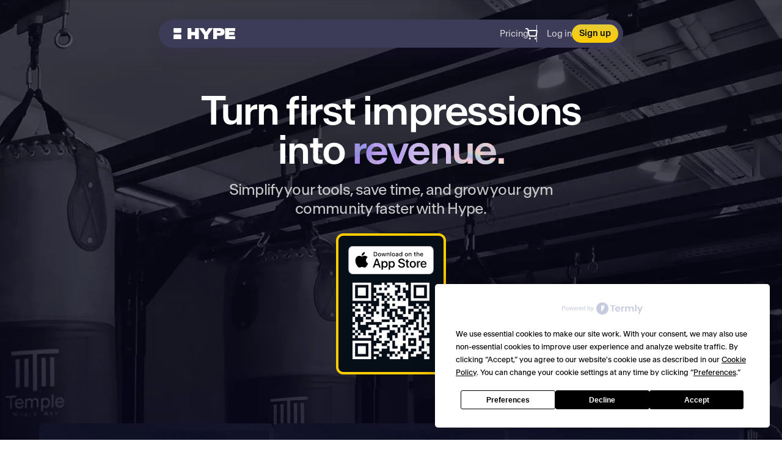

--- FILE ---
content_type: text/html; charset=utf-8
request_url: https://hype.co/
body_size: 25885
content:
<!doctype html>
<html class="no-js" lang="en">
  <head>
    <!-- Adding Viewport Fix -->
    <meta name="viewport" content="width=device-width, initial-scale=1.0, viewport-fit=cover">

    <!-- Add jQuery -->
    <script src="https://ajax.googleapis.com/ajax/libs/jquery/3.7.1/jquery.min.js" type="6aab5995c2244e935fd3edb4-text/javascript"></script>

    <meta name="apple-itunes-app" content="app-id=6451057733">
    <meta charset="utf-8">
    <meta http-equiv="X-UA-Compatible" content="IE=edge">
    <meta name="viewport" content="width=device-width,initial-scale=1">
    <meta name="theme-color" content="">
    <link rel="canonical" href="https://shop.hype.co/"><link rel="icon" type="image/png" href="//shop.hype.co/cdn/shop/files/642c595603d186c770ce939b_favicon.png?crop=center&height=32&v=1703872396&width=32"><link rel="preconnect" href="https://fonts.shopifycdn.com" crossorigin><title>
      Hype | Your Marketing Co-Pilot
</title>

    

    

<meta property="og:site_name" content="Hype">
<meta property="og:url" content="https://shop.hype.co/">
<meta property="og:title" content="Hype | Your Marketing Co-Pilot">
<meta property="og:type" content="website">
<meta property="og:description" content="Hype"><meta property="og:image" content="http://shop.hype.co/cdn/shop/files/65269f3b5bf888e2fbc78ed0_hype-logo.svg?height=628&pad_color=ffffff&v=1703871694&width=1200">
  <meta property="og:image:secure_url" content="https://shop.hype.co/cdn/shop/files/65269f3b5bf888e2fbc78ed0_hype-logo.svg?height=628&pad_color=ffffff&v=1703871694&width=1200">
  <meta property="og:image:width" content="1200">
  <meta property="og:image:height" content="628"><meta name="twitter:card" content="summary_large_image">
<meta name="twitter:title" content="Hype | Your Marketing Co-Pilot">
<meta name="twitter:description" content="Hype">


    <script src="//shop.hype.co/cdn/shop/t/2/assets/constants.js?v=58251544750838685771720488062" defer="defer" type="6aab5995c2244e935fd3edb4-text/javascript"></script>
    <script src="//shop.hype.co/cdn/shop/t/2/assets/pubsub.js?v=158357773527763999511720488062" defer="defer" type="6aab5995c2244e935fd3edb4-text/javascript"></script>
    <script src="//shop.hype.co/cdn/shop/t/2/assets/global.js?v=54939145903281508041720488062" defer="defer" type="6aab5995c2244e935fd3edb4-text/javascript"></script><script src="//shop.hype.co/cdn/shop/t/2/assets/animations.js?v=88693664871331136111720488062" defer="defer" type="6aab5995c2244e935fd3edb4-text/javascript"></script><script type="6aab5995c2244e935fd3edb4-text/javascript">window.performance && window.performance.mark && window.performance.mark('shopify.content_for_header.start');</script><meta id="shopify-digital-wallet" name="shopify-digital-wallet" content="/81267327265/digital_wallets/dialog">
<meta name="shopify-checkout-api-token" content="b1f1bf2d1960556d818b5c4cac319bb6">
<meta id="in-context-paypal-metadata" data-shop-id="81267327265" data-venmo-supported="false" data-environment="production" data-locale="en_US" data-paypal-v4="true" data-currency="USD">
<script async="async" src="/checkouts/internal/preloads.js?locale=en-US" type="6aab5995c2244e935fd3edb4-text/javascript"></script>
<link rel="preconnect" href="https://shop.app" crossorigin="anonymous">
<script async="async" src="https://shop.app/checkouts/internal/preloads.js?locale=en-US&shop_id=81267327265" crossorigin="anonymous" type="6aab5995c2244e935fd3edb4-text/javascript"></script>
<script id="apple-pay-shop-capabilities" type="application/json">{"shopId":81267327265,"countryCode":"US","currencyCode":"USD","merchantCapabilities":["supports3DS"],"merchantId":"gid:\/\/shopify\/Shop\/81267327265","merchantName":"Hype","requiredBillingContactFields":["postalAddress","email"],"requiredShippingContactFields":["postalAddress","email"],"shippingType":"shipping","supportedNetworks":["visa","masterCard","amex","discover","elo","jcb"],"total":{"type":"pending","label":"Hype","amount":"1.00"},"shopifyPaymentsEnabled":true,"supportsSubscriptions":true}</script>
<script id="shopify-features" type="application/json">{"accessToken":"b1f1bf2d1960556d818b5c4cac319bb6","betas":["rich-media-storefront-analytics"],"domain":"shop.hype.co","predictiveSearch":true,"shopId":81267327265,"locale":"en"}</script>
<script type="6aab5995c2244e935fd3edb4-text/javascript">var Shopify = Shopify || {};
Shopify.shop = "c14051.myshopify.com";
Shopify.locale = "en";
Shopify.currency = {"active":"USD","rate":"1.0"};
Shopify.country = "US";
Shopify.theme = {"name":"Hype Rebrand Dark","id":170072146209,"schema_name":"Dawn","schema_version":"11.0.0","theme_store_id":887,"role":"main"};
Shopify.theme.handle = "null";
Shopify.theme.style = {"id":null,"handle":null};
Shopify.cdnHost = "shop.hype.co/cdn";
Shopify.routes = Shopify.routes || {};
Shopify.routes.root = "/";</script>
<script type="6aab5995c2244e935fd3edb4-module">!function(o){(o.Shopify=o.Shopify||{}).modules=!0}(window);</script>
<script type="6aab5995c2244e935fd3edb4-text/javascript">!function(o){function n(){var o=[];function n(){o.push(Array.prototype.slice.apply(arguments))}return n.q=o,n}var t=o.Shopify=o.Shopify||{};t.loadFeatures=n(),t.autoloadFeatures=n()}(window);</script>
<script type="6aab5995c2244e935fd3edb4-text/javascript">
  window.ShopifyPay = window.ShopifyPay || {};
  window.ShopifyPay.apiHost = "shop.app\/pay";
  window.ShopifyPay.redirectState = null;
</script>
<script id="shop-js-analytics" type="application/json">{"pageType":"index"}</script>
<script defer="defer" async type="6aab5995c2244e935fd3edb4-module" src="//shop.hype.co/cdn/shopifycloud/shop-js/modules/v2/client.init-shop-cart-sync_C5BV16lS.en.esm.js"></script>
<script defer="defer" async type="6aab5995c2244e935fd3edb4-module" src="//shop.hype.co/cdn/shopifycloud/shop-js/modules/v2/chunk.common_CygWptCX.esm.js"></script>
<script type="6aab5995c2244e935fd3edb4-module">
  await import("//shop.hype.co/cdn/shopifycloud/shop-js/modules/v2/client.init-shop-cart-sync_C5BV16lS.en.esm.js");
await import("//shop.hype.co/cdn/shopifycloud/shop-js/modules/v2/chunk.common_CygWptCX.esm.js");

  window.Shopify.SignInWithShop?.initShopCartSync?.({"fedCMEnabled":true,"windoidEnabled":true});

</script>
<script type="6aab5995c2244e935fd3edb4-text/javascript">
  window.Shopify = window.Shopify || {};
  if (!window.Shopify.featureAssets) window.Shopify.featureAssets = {};
  window.Shopify.featureAssets['shop-js'] = {"shop-cart-sync":["modules/v2/client.shop-cart-sync_ZFArdW7E.en.esm.js","modules/v2/chunk.common_CygWptCX.esm.js"],"init-fed-cm":["modules/v2/client.init-fed-cm_CmiC4vf6.en.esm.js","modules/v2/chunk.common_CygWptCX.esm.js"],"shop-button":["modules/v2/client.shop-button_tlx5R9nI.en.esm.js","modules/v2/chunk.common_CygWptCX.esm.js"],"shop-cash-offers":["modules/v2/client.shop-cash-offers_DOA2yAJr.en.esm.js","modules/v2/chunk.common_CygWptCX.esm.js","modules/v2/chunk.modal_D71HUcav.esm.js"],"init-windoid":["modules/v2/client.init-windoid_sURxWdc1.en.esm.js","modules/v2/chunk.common_CygWptCX.esm.js"],"shop-toast-manager":["modules/v2/client.shop-toast-manager_ClPi3nE9.en.esm.js","modules/v2/chunk.common_CygWptCX.esm.js"],"init-shop-email-lookup-coordinator":["modules/v2/client.init-shop-email-lookup-coordinator_B8hsDcYM.en.esm.js","modules/v2/chunk.common_CygWptCX.esm.js"],"init-shop-cart-sync":["modules/v2/client.init-shop-cart-sync_C5BV16lS.en.esm.js","modules/v2/chunk.common_CygWptCX.esm.js"],"avatar":["modules/v2/client.avatar_BTnouDA3.en.esm.js"],"pay-button":["modules/v2/client.pay-button_FdsNuTd3.en.esm.js","modules/v2/chunk.common_CygWptCX.esm.js"],"init-customer-accounts":["modules/v2/client.init-customer-accounts_DxDtT_ad.en.esm.js","modules/v2/client.shop-login-button_C5VAVYt1.en.esm.js","modules/v2/chunk.common_CygWptCX.esm.js","modules/v2/chunk.modal_D71HUcav.esm.js"],"init-shop-for-new-customer-accounts":["modules/v2/client.init-shop-for-new-customer-accounts_ChsxoAhi.en.esm.js","modules/v2/client.shop-login-button_C5VAVYt1.en.esm.js","modules/v2/chunk.common_CygWptCX.esm.js","modules/v2/chunk.modal_D71HUcav.esm.js"],"shop-login-button":["modules/v2/client.shop-login-button_C5VAVYt1.en.esm.js","modules/v2/chunk.common_CygWptCX.esm.js","modules/v2/chunk.modal_D71HUcav.esm.js"],"init-customer-accounts-sign-up":["modules/v2/client.init-customer-accounts-sign-up_CPSyQ0Tj.en.esm.js","modules/v2/client.shop-login-button_C5VAVYt1.en.esm.js","modules/v2/chunk.common_CygWptCX.esm.js","modules/v2/chunk.modal_D71HUcav.esm.js"],"shop-follow-button":["modules/v2/client.shop-follow-button_Cva4Ekp9.en.esm.js","modules/v2/chunk.common_CygWptCX.esm.js","modules/v2/chunk.modal_D71HUcav.esm.js"],"checkout-modal":["modules/v2/client.checkout-modal_BPM8l0SH.en.esm.js","modules/v2/chunk.common_CygWptCX.esm.js","modules/v2/chunk.modal_D71HUcav.esm.js"],"lead-capture":["modules/v2/client.lead-capture_Bi8yE_yS.en.esm.js","modules/v2/chunk.common_CygWptCX.esm.js","modules/v2/chunk.modal_D71HUcav.esm.js"],"shop-login":["modules/v2/client.shop-login_D6lNrXab.en.esm.js","modules/v2/chunk.common_CygWptCX.esm.js","modules/v2/chunk.modal_D71HUcav.esm.js"],"payment-terms":["modules/v2/client.payment-terms_CZxnsJam.en.esm.js","modules/v2/chunk.common_CygWptCX.esm.js","modules/v2/chunk.modal_D71HUcav.esm.js"]};
</script>
<script id="__st" type="6aab5995c2244e935fd3edb4-text/javascript">var __st={"a":81267327265,"offset":-18000,"reqid":"cb6577ee-23fe-46b6-b35a-60c561c06c32-1768832589","pageurl":"shop.hype.co\/","u":"535718dc7add","p":"home"};</script>
<script type="6aab5995c2244e935fd3edb4-text/javascript">window.ShopifyPaypalV4VisibilityTracking = true;</script>
<script id="captcha-bootstrap" type="6aab5995c2244e935fd3edb4-text/javascript">!function(){'use strict';const t='contact',e='account',n='new_comment',o=[[t,t],['blogs',n],['comments',n],[t,'customer']],c=[[e,'customer_login'],[e,'guest_login'],[e,'recover_customer_password'],[e,'create_customer']],r=t=>t.map((([t,e])=>`form[action*='/${t}']:not([data-nocaptcha='true']) input[name='form_type'][value='${e}']`)).join(','),a=t=>()=>t?[...document.querySelectorAll(t)].map((t=>t.form)):[];function s(){const t=[...o],e=r(t);return a(e)}const i='password',u='form_key',d=['recaptcha-v3-token','g-recaptcha-response','h-captcha-response',i],f=()=>{try{return window.sessionStorage}catch{return}},m='__shopify_v',_=t=>t.elements[u];function p(t,e,n=!1){try{const o=window.sessionStorage,c=JSON.parse(o.getItem(e)),{data:r}=function(t){const{data:e,action:n}=t;return t[m]||n?{data:e,action:n}:{data:t,action:n}}(c);for(const[e,n]of Object.entries(r))t.elements[e]&&(t.elements[e].value=n);n&&o.removeItem(e)}catch(o){console.error('form repopulation failed',{error:o})}}const l='form_type',E='cptcha';function T(t){t.dataset[E]=!0}const w=window,h=w.document,L='Shopify',v='ce_forms',y='captcha';let A=!1;((t,e)=>{const n=(g='f06e6c50-85a8-45c8-87d0-21a2b65856fe',I='https://cdn.shopify.com/shopifycloud/storefront-forms-hcaptcha/ce_storefront_forms_captcha_hcaptcha.v1.5.2.iife.js',D={infoText:'Protected by hCaptcha',privacyText:'Privacy',termsText:'Terms'},(t,e,n)=>{const o=w[L][v],c=o.bindForm;if(c)return c(t,g,e,D).then(n);var r;o.q.push([[t,g,e,D],n]),r=I,A||(h.body.append(Object.assign(h.createElement('script'),{id:'captcha-provider',async:!0,src:r})),A=!0)});var g,I,D;w[L]=w[L]||{},w[L][v]=w[L][v]||{},w[L][v].q=[],w[L][y]=w[L][y]||{},w[L][y].protect=function(t,e){n(t,void 0,e),T(t)},Object.freeze(w[L][y]),function(t,e,n,w,h,L){const[v,y,A,g]=function(t,e,n){const i=e?o:[],u=t?c:[],d=[...i,...u],f=r(d),m=r(i),_=r(d.filter((([t,e])=>n.includes(e))));return[a(f),a(m),a(_),s()]}(w,h,L),I=t=>{const e=t.target;return e instanceof HTMLFormElement?e:e&&e.form},D=t=>v().includes(t);t.addEventListener('submit',(t=>{const e=I(t);if(!e)return;const n=D(e)&&!e.dataset.hcaptchaBound&&!e.dataset.recaptchaBound,o=_(e),c=g().includes(e)&&(!o||!o.value);(n||c)&&t.preventDefault(),c&&!n&&(function(t){try{if(!f())return;!function(t){const e=f();if(!e)return;const n=_(t);if(!n)return;const o=n.value;o&&e.removeItem(o)}(t);const e=Array.from(Array(32),(()=>Math.random().toString(36)[2])).join('');!function(t,e){_(t)||t.append(Object.assign(document.createElement('input'),{type:'hidden',name:u})),t.elements[u].value=e}(t,e),function(t,e){const n=f();if(!n)return;const o=[...t.querySelectorAll(`input[type='${i}']`)].map((({name:t})=>t)),c=[...d,...o],r={};for(const[a,s]of new FormData(t).entries())c.includes(a)||(r[a]=s);n.setItem(e,JSON.stringify({[m]:1,action:t.action,data:r}))}(t,e)}catch(e){console.error('failed to persist form',e)}}(e),e.submit())}));const S=(t,e)=>{t&&!t.dataset[E]&&(n(t,e.some((e=>e===t))),T(t))};for(const o of['focusin','change'])t.addEventListener(o,(t=>{const e=I(t);D(e)&&S(e,y())}));const B=e.get('form_key'),M=e.get(l),P=B&&M;t.addEventListener('DOMContentLoaded',(()=>{const t=y();if(P)for(const e of t)e.elements[l].value===M&&p(e,B);[...new Set([...A(),...v().filter((t=>'true'===t.dataset.shopifyCaptcha))])].forEach((e=>S(e,t)))}))}(h,new URLSearchParams(w.location.search),n,t,e,['guest_login'])})(!0,!0)}();</script>
<script integrity="sha256-4kQ18oKyAcykRKYeNunJcIwy7WH5gtpwJnB7kiuLZ1E=" data-source-attribution="shopify.loadfeatures" defer="defer" src="//shop.hype.co/cdn/shopifycloud/storefront/assets/storefront/load_feature-a0a9edcb.js" crossorigin="anonymous" type="6aab5995c2244e935fd3edb4-text/javascript"></script>
<script crossorigin="anonymous" defer="defer" src="//shop.hype.co/cdn/shopifycloud/storefront/assets/shopify_pay/storefront-65b4c6d7.js?v=20250812" type="6aab5995c2244e935fd3edb4-text/javascript"></script>

<script type="6aab5995c2244e935fd3edb4-text/javascript">window.performance && window.performance.mark && window.performance.mark('shopify.content_for_header.end');</script>


    <style data-shopify>
      @font-face {
  font-family: Assistant;
  font-weight: 400;
  font-style: normal;
  font-display: swap;
  src: url("//shop.hype.co/cdn/fonts/assistant/assistant_n4.9120912a469cad1cc292572851508ca49d12e768.woff2") format("woff2"),
       url("//shop.hype.co/cdn/fonts/assistant/assistant_n4.6e9875ce64e0fefcd3f4446b7ec9036b3ddd2985.woff") format("woff");
}

      @font-face {
  font-family: Assistant;
  font-weight: 700;
  font-style: normal;
  font-display: swap;
  src: url("//shop.hype.co/cdn/fonts/assistant/assistant_n7.bf44452348ec8b8efa3aa3068825305886b1c83c.woff2") format("woff2"),
       url("//shop.hype.co/cdn/fonts/assistant/assistant_n7.0c887fee83f6b3bda822f1150b912c72da0f7b64.woff") format("woff");
}

      
      
      @font-face {
  font-family: Assistant;
  font-weight: 400;
  font-style: normal;
  font-display: swap;
  src: url("//shop.hype.co/cdn/fonts/assistant/assistant_n4.9120912a469cad1cc292572851508ca49d12e768.woff2") format("woff2"),
       url("//shop.hype.co/cdn/fonts/assistant/assistant_n4.6e9875ce64e0fefcd3f4446b7ec9036b3ddd2985.woff") format("woff");
}


      
        :root,
        .color-background-1 {
          --color-background: 255,255,255;
        
          --gradient-background: #ffffff;
        
        --color-foreground: 18,18,18;
        --color-shadow: 18,18,18;
        --color-button: 18,18,18;
        --color-button-text: 255,255,255;
        --color-secondary-button: 255,255,255;
        --color-secondary-button-text: 18,18,18;
        --color-link: 18,18,18;
        --color-badge-foreground: 18,18,18;
        --color-badge-background: 255,255,255;
        --color-badge-border: 18,18,18;
        --payment-terms-background-color: rgb(255 255 255);
      }
      
        
        .color-background-2 {
          --color-background: 243,243,243;
        
          --gradient-background: #f3f3f3;
        
        --color-foreground: 18,18,18;
        --color-shadow: 18,18,18;
        --color-button: 18,18,18;
        --color-button-text: 243,243,243;
        --color-secondary-button: 243,243,243;
        --color-secondary-button-text: 18,18,18;
        --color-link: 18,18,18;
        --color-badge-foreground: 18,18,18;
        --color-badge-background: 243,243,243;
        --color-badge-border: 18,18,18;
        --payment-terms-background-color: rgb(243 243 243);
      }
      
        
        .color-inverse {
          --color-background: 36,40,51;
        
          --gradient-background: #242833;
        
        --color-foreground: 255,255,255;
        --color-shadow: 18,18,18;
        --color-button: 255,255,255;
        --color-button-text: 0,0,0;
        --color-secondary-button: 36,40,51;
        --color-secondary-button-text: 255,255,255;
        --color-link: 255,255,255;
        --color-badge-foreground: 255,255,255;
        --color-badge-background: 36,40,51;
        --color-badge-border: 255,255,255;
        --payment-terms-background-color: rgb(36 40 51);
      }
      
        
        .color-accent-1 {
          --color-background: 18,18,18;
        
          --gradient-background: #121212;
        
        --color-foreground: 255,255,255;
        --color-shadow: 18,18,18;
        --color-button: 255,255,255;
        --color-button-text: 18,18,18;
        --color-secondary-button: 18,18,18;
        --color-secondary-button-text: 255,255,255;
        --color-link: 255,255,255;
        --color-badge-foreground: 255,255,255;
        --color-badge-background: 18,18,18;
        --color-badge-border: 255,255,255;
        --payment-terms-background-color: rgb(18 18 18);
      }
      
        
        .color-accent-2 {
          --color-background: 51,79,180;
        
          --gradient-background: #334fb4;
        
        --color-foreground: 255,255,255;
        --color-shadow: 18,18,18;
        --color-button: 255,255,255;
        --color-button-text: 51,79,180;
        --color-secondary-button: 51,79,180;
        --color-secondary-button-text: 255,255,255;
        --color-link: 255,255,255;
        --color-badge-foreground: 255,255,255;
        --color-badge-background: 51,79,180;
        --color-badge-border: 255,255,255;
        --payment-terms-background-color: rgb(51 79 180);
      }
      
        
        .color-scheme-b68b6e61-684d-44ac-b44c-ca0eb817ec16 {
          --color-background: 122,92,241;
        
          --gradient-background: #7a5cf1;
        
        --color-foreground: 255,255,255;
        --color-shadow: 18,18,18;
        --color-button: 18,18,18;
        --color-button-text: 255,255,255;
        --color-secondary-button: 122,92,241;
        --color-secondary-button-text: 18,18,18;
        --color-link: 18,18,18;
        --color-badge-foreground: 255,255,255;
        --color-badge-background: 122,92,241;
        --color-badge-border: 255,255,255;
        --payment-terms-background-color: rgb(122 92 241);
      }
      

      body, .color-background-1, .color-background-2, .color-inverse, .color-accent-1, .color-accent-2, .color-scheme-b68b6e61-684d-44ac-b44c-ca0eb817ec16 {
        color: rgba(var(--color-foreground), 1);
        background-color: rgb(var(--color-background));
      }

      :root {
        --font-body-family: Assistant, sans-serif;
        --font-body-style: normal;
        --font-body-weight: 400;
        --font-body-weight-bold: 700;

        --font-heading-family: Assistant, sans-serif;
        --font-heading-style: normal;
        --font-heading-weight: 400;

        --font-body-scale: 1.0;
        --font-heading-scale: 1.0;

        --media-padding: px;
        --media-border-opacity: 0.05;
        --media-border-width: 1px;
        --media-radius: 0px;
        --media-shadow-opacity: 0.0;
        --media-shadow-horizontal-offset: 0px;
        --media-shadow-vertical-offset: 4px;
        --media-shadow-blur-radius: 5px;
        --media-shadow-visible: 0;

        --page-width: 160rem;
        --page-width-margin: 0rem;

        --product-card-image-padding: 0.0rem;
        --product-card-corner-radius: 0.0rem;
        --product-card-text-alignment: left;
        --product-card-border-width: 0.0rem;
        --product-card-border-opacity: 0.1;
        --product-card-shadow-opacity: 0.0;
        --product-card-shadow-visible: 0;
        --product-card-shadow-horizontal-offset: 0.0rem;
        --product-card-shadow-vertical-offset: 0.4rem;
        --product-card-shadow-blur-radius: 0.5rem;

        --collection-card-image-padding: 0.0rem;
        --collection-card-corner-radius: 0.0rem;
        --collection-card-text-alignment: left;
        --collection-card-border-width: 0.0rem;
        --collection-card-border-opacity: 0.1;
        --collection-card-shadow-opacity: 0.0;
        --collection-card-shadow-visible: 0;
        --collection-card-shadow-horizontal-offset: 0.0rem;
        --collection-card-shadow-vertical-offset: 0.4rem;
        --collection-card-shadow-blur-radius: 0.5rem;

        --blog-card-image-padding: 0.0rem;
        --blog-card-corner-radius: 0.0rem;
        --blog-card-text-alignment: left;
        --blog-card-border-width: 0.0rem;
        --blog-card-border-opacity: 0.1;
        --blog-card-shadow-opacity: 0.0;
        --blog-card-shadow-visible: 0;
        --blog-card-shadow-horizontal-offset: 0.0rem;
        --blog-card-shadow-vertical-offset: 0.4rem;
        --blog-card-shadow-blur-radius: 0.5rem;

        --badge-corner-radius: 4.0rem;

        --popup-border-width: 1px;
        --popup-border-opacity: 0.1;
        --popup-corner-radius: 0px;
        --popup-shadow-opacity: 0.05;
        --popup-shadow-horizontal-offset: 0px;
        --popup-shadow-vertical-offset: 4px;
        --popup-shadow-blur-radius: 5px;

        --drawer-border-width: 1px;
        --drawer-border-opacity: 0.1;
        --drawer-shadow-opacity: 0.0;
        --drawer-shadow-horizontal-offset: 0px;
        --drawer-shadow-vertical-offset: 4px;
        --drawer-shadow-blur-radius: 5px;

        --spacing-sections-desktop: 0px;
        --spacing-sections-mobile: 0px;

        --grid-desktop-vertical-spacing: 8px;
        --grid-desktop-horizontal-spacing: 8px;
        --grid-mobile-vertical-spacing: 4px;
        --grid-mobile-horizontal-spacing: 4px;

        --text-boxes-border-opacity: 0.1;
        --text-boxes-border-width: 0px;
        --text-boxes-radius: 0px;
        --text-boxes-shadow-opacity: 0.0;
        --text-boxes-shadow-visible: 0;
        --text-boxes-shadow-horizontal-offset: 0px;
        --text-boxes-shadow-vertical-offset: 4px;
        --text-boxes-shadow-blur-radius: 5px;

        --buttons-radius: 0px;
        --buttons-radius-outset: 0px;
        --buttons-border-width: 1px;
        --buttons-border-opacity: 1.0;
        --buttons-shadow-opacity: 0.0;
        --buttons-shadow-visible: 0;
        --buttons-shadow-horizontal-offset: 0px;
        --buttons-shadow-vertical-offset: 4px;
        --buttons-shadow-blur-radius: 5px;
        --buttons-border-offset: 0px;

        --inputs-radius: 0px;
        --inputs-border-width: 1px;
        --inputs-border-opacity: 0.55;
        --inputs-shadow-opacity: 0.0;
        --inputs-shadow-horizontal-offset: 0px;
        --inputs-margin-offset: 0px;
        --inputs-shadow-vertical-offset: 4px;
        --inputs-shadow-blur-radius: 5px;
        --inputs-radius-outset: 0px;

        --variant-pills-radius: 40px;
        --variant-pills-border-width: 1px;
        --variant-pills-border-opacity: 0.55;
        --variant-pills-shadow-opacity: 0.0;
        --variant-pills-shadow-horizontal-offset: 0px;
        --variant-pills-shadow-vertical-offset: 4px;
        --variant-pills-shadow-blur-radius: 5px;
      }

      *,
      *::before,
      *::after {
        box-sizing: inherit;
      }

      html {
        box-sizing: border-box;
        font-size: calc(var(--font-body-scale) * 62.5%);
        height: 100%;
      }

      body {
        display: grid;
        grid-template-rows: auto auto 1fr auto;
        grid-template-columns: 100%;
        min-height: 100%;
        margin: 0;
        font-size: 1.5rem;
        letter-spacing: 0.06rem;
        line-height: calc(1 + 0.8 / var(--font-body-scale));
        font-family: var(--font-body-family);
        font-style: var(--font-body-style);
        font-weight: var(--font-body-weight);
      }

      @media screen and (min-width: 750px) {
        body {
          font-size: 1.6rem;
        }
      }
    </style>

    <link href="//shop.hype.co/cdn/shop/t/2/assets/base.css?v=104307170893424619761722288336" rel="stylesheet" type="text/css" media="all" />
<link rel="preload" as="font" href="//shop.hype.co/cdn/fonts/assistant/assistant_n4.9120912a469cad1cc292572851508ca49d12e768.woff2" type="font/woff2" crossorigin><link rel="preload" as="font" href="//shop.hype.co/cdn/fonts/assistant/assistant_n4.9120912a469cad1cc292572851508ca49d12e768.woff2" type="font/woff2" crossorigin><link href="//shop.hype.co/cdn/shop/t/2/assets/component-localization-form.css?v=143319823105703127341720488062" rel="stylesheet" type="text/css" media="all" />
      <script src="//shop.hype.co/cdn/shop/t/2/assets/localization-form.js?v=161644695336821385561720488062" defer="defer" type="6aab5995c2244e935fd3edb4-text/javascript"></script><script src="/cdn-cgi/scripts/7d0fa10a/cloudflare-static/rocket-loader.min.js" data-cf-settings="6aab5995c2244e935fd3edb4-|49"></script><link
        rel="stylesheet"
        href="//shop.hype.co/cdn/shop/t/2/assets/component-predictive-search.css?v=118923337488134913561720488062"
        media="print"
        onload="this.media='all'"
      ><script type="6aab5995c2244e935fd3edb4-text/javascript">
      document.documentElement.className = document.documentElement.className.replace('no-js', 'js');
      if (Shopify.designMode) {
        document.documentElement.classList.add('shopify-design-mode');
      }
    </script>

    <!-- Add meta tags -->
    <meta charset="utf-8">
    <meta
      content="Power word of mouth for your business with Hype's suite of marketing tools and NFC accessories. Start your free 14-day trial today!"
      name="description"
    >
    <meta content="Hype | Your Marketing Co-Pilot" property="og:title">
    <meta
      content="Power word of mouth for your business with Hype's suite of marketing tools and NFC accessories. Start your free 14-day trial today!"
      property="og:description"
    >
    <meta
      content="https://assets-global.website-files.com/637235ed99096a35ad124313/64f10ccf4537d9b6f59ff44c_Open%20Graph.png"
      property="og:image"
    >
    <meta content="Hype | Your Marketing Co-Pilot" property="twitter:title">
    <meta
      content="Power word of mouth for your business with Hype's suite of marketing tools and NFC accessories. Start your free 14-day trial today!"
      property="twitter:description"
    >
    <meta
      content="https://assets-global.website-files.com/637235ed99096a35ad124313/64f10ccf4537d9b6f59ff44c_Open%20Graph.png"
      property="twitter:image"
    >
    <meta property="og:type" content="website">
    <meta content="summary_large_image" name="twitter:card">
    <meta content="width=device-width, initial-scale=1" name="viewport">

    <!-- Old Webflow Heading JS -->

    <style type="text/css">
      body {
        -webkit-font-smoothing: antialiased;
        -moz-osx-font-smoothing: grayscale;
      }
      .truncate {
        overflow: hidden;
        text-overflow: ellipsis;
        white-space: nowrap;
      }
    </style>

    <script type="6aab5995c2244e935fd3edb4-text/javascript" src="https://app.termly.io/resource-blocker/97393c62-4e74-4a31-a8ff-7feaa4b8e9be?autoBlock=on">
    </script>

    <!-- [Attributes by Finsweet] Auto Video -->
    <script defer src="https://cdn.jsdelivr.net/npm/@finsweet/attributes-autovideo@1/autovideo.js" type="6aab5995c2244e935fd3edb4-text/javascript"></script>

    <!-- Lazy loader -->
    <script defer type="6aab5995c2244e935fd3edb4-text/javascript" src="https://cdn.jsdelivr.net/npm/lozad/dist/lozad.min.js"></script>

    <script type="6aab5995c2244e935fd3edb4-text/javascript">
      dataLayer = [{
        'SiteType': 'marketing'
      }];
    </script>

    <script type="6aab5995c2244e935fd3edb4-text/javascript">
      // Snippet to keep code from running when the Webflow Editor is open
      var Webflow = Webflow || [];

      Webflow.push(function () {
      if (!Webflow.env("editor")) {
        // Google Tag Manager
        (function(w,d,s,l,i){w[l]=w[l]||[];w[l].push({'gtm.start':
        new Date().getTime(),event:'gtm.js'});var f=d.getElementsByTagName(s)[0],
        j=d.createElement(s),dl=l!='dataLayer'?'&l='+l:'';j.async=true;j.src=
        'https://www.googletagmanager.com/gtm.js?id='+i+dl;f.parentNode.insertBefore(j,f);
        })(window,document,'script','dataLayer','GTM-K7TXJH6');
        // End Google Tag Manager
      }});
    </script>

    <!-- Plausible -->
    <script
      defer
      data-cfasync="false"
      data-domain="hype.co"
      data-api="https://plausible.trypico.workers.dev/plapi/event"
      src="https://plausible.trypico.workers.dev/pljs/script.tagged-events.js"
    ></script>

    <!-- Rewardful -->
    <script type="6aab5995c2244e935fd3edb4-text/javascript">
      (function(w,r){w._rwq=r;w[r]=w[r]||function(){(w[r].q=w[r].q||[]).push(arguments)}})(window,'rewardful');
    </script>
    <script async src="https://r.wdfl.co/rw.js" data-rewardful="9b043b" type="6aab5995c2244e935fd3edb4-text/javascript"></script>

    <!-- Meta -->
    <script type="6aab5995c2244e935fd3edb4-text/javascript">
      !function(f,b,e,v,n,t,s)
      {if(f.fbq)return;n=f.fbq=function(){n.callMethod?
      n.callMethod.apply(n,arguments):n.queue.push(arguments)};
      if(!f._fbq)f._fbq=n;n.push=n;n.loaded=!0;n.version='2.0';
      n.queue=[];t=b.createElement(e);t.async=!0;
      t.src=v;s=b.getElementsByTagName(e)[0];
      s.parentNode.insertBefore(t,s)}(window, document,'script',
      'https://connect.facebook.net/en_US/fbevents.js');
      fbq('init', '445316090450755');
      fbq('track', 'PageView');
    </script>
    <noscript
      ><img
        height="1"
        width="1"
        style="display:none"
        src="https://www.facebook.com/tr?id=445316090450755&ev=PageView&noscript=1"
    ></noscript>

    <!-- TikTok -->
    <script type="6aab5995c2244e935fd3edb4-text/javascript">
        !function (w, d, t) {
          w.TiktokAnalyticsObject=t;var ttq=w[t]=w[t]||[];ttq.methods=["page","track","identify","instances","debug","on","off","once","ready","alias","group","enableCookie","disableCookie"],ttq.setAndDefer=function(t,e){t[e]=function(){t.push([e].concat(Array.prototype.slice.call(arguments,0)))}};for(var i=0;i<ttq.methods.length;i++)ttq.setAndDefer(ttq,ttq.methods[i]);ttq.instance=function(t){for(var e=ttq._i[t]||[],n=0;n<ttq.methods.length;n++
      )ttq.setAndDefer(e,ttq.methods[n]);return e},ttq.load=function(e,n){var i="https://analytics.tiktok.com/i18n/pixel/events.js";ttq._i=ttq._i||{},ttq._i[e]=[],ttq._i[e]._u=i,ttq._t=ttq._t||{},ttq._t[e]=+new Date,ttq._o=ttq._o||{},ttq._o[e]=n||{};n=document.createElement("script");n.type="text/javascript",n.async=!0,n.src=i+"?sdkid="+e+"&lib="+t;e=document.getElementsByTagName("script")[0];e.parentNode.insertBefore(n,e)};
          ttq.load('CDE1R1RC77UDIEHUPP90');
          ttq.page();
        }(window, document, 'ttq');
    </script>

    <!-- Paved -->
    <script type="6aab5995c2244e935fd3edb4-text/javascript">
      !function(e,t,n,o,p,i,a){e[o]||((p=e[o]=function(){p.process?p.process.apply(p,arguments):p.queue.push(arguments)}).queue=[],p.t=+new Date,(i=t.createElement(n)).async=1,i.src="https://pvdpix.com/pixel.js?t="+864e5*Math.ceil(new Date/864e5),(a=t.getElementsByTagName(n)[0]).parentNode.insertBefore(i,a))}(window,document,"script","pvd"),pvd("init","3b813c32-84ca"),pvd("event","pageload");
    </script>

    <!-- Datadog -->
    <script type="6aab5995c2244e935fd3edb4-text/javascript">
      (function(h,o,u,n,d) {
        h=h[d]=h[d]||{q:[],onReady:function(c){h.q.push(c)}}
        d=o.createElement(u);d.async=1;d.src=n
        n=o.getElementsByTagName(u)[0];n.parentNode.insertBefore(d,n)
      })(window,document,'script','https://www.datadoghq-browser-agent.com/us1/v4/datadog-rum.js','DD_RUM')
      window.DD_RUM.onReady(function() {
        window.DD_RUM.init({
          clientToken: 'pub4be9e33c0e707f65c8841f90939a6061',
          applicationId: '7ac0dd9d-72dd-425e-bc54-e5a90352c41c',
          site: 'datadoghq.com',
          service: 'marketing',
          env: 'prod',
          sessionSampleRate: 100,
          sessionReplaySampleRate: 50,
          trackUserInteractions: true,
          trackResources: true,
          trackLongTasks: true,
          defaultPrivacyLevel: 'mask-user-input',
        });

        window.DD_RUM.startSessionReplayRecording();
      })
    </script>
  <link href="https://monorail-edge.shopifysvc.com" rel="dns-prefetch">
<script type="6aab5995c2244e935fd3edb4-text/javascript">(function(){if ("sendBeacon" in navigator && "performance" in window) {try {var session_token_from_headers = performance.getEntriesByType('navigation')[0].serverTiming.find(x => x.name == '_s').description;} catch {var session_token_from_headers = undefined;}var session_cookie_matches = document.cookie.match(/_shopify_s=([^;]*)/);var session_token_from_cookie = session_cookie_matches && session_cookie_matches.length === 2 ? session_cookie_matches[1] : "";var session_token = session_token_from_headers || session_token_from_cookie || "";function handle_abandonment_event(e) {var entries = performance.getEntries().filter(function(entry) {return /monorail-edge.shopifysvc.com/.test(entry.name);});if (!window.abandonment_tracked && entries.length === 0) {window.abandonment_tracked = true;var currentMs = Date.now();var navigation_start = performance.timing.navigationStart;var payload = {shop_id: 81267327265,url: window.location.href,navigation_start,duration: currentMs - navigation_start,session_token,page_type: "index"};window.navigator.sendBeacon("https://monorail-edge.shopifysvc.com/v1/produce", JSON.stringify({schema_id: "online_store_buyer_site_abandonment/1.1",payload: payload,metadata: {event_created_at_ms: currentMs,event_sent_at_ms: currentMs}}));}}window.addEventListener('pagehide', handle_abandonment_event);}}());</script>
<script id="web-pixels-manager-setup" type="6aab5995c2244e935fd3edb4-text/javascript">(function e(e,d,r,n,o){if(void 0===o&&(o={}),!Boolean(null===(a=null===(i=window.Shopify)||void 0===i?void 0:i.analytics)||void 0===a?void 0:a.replayQueue)){var i,a;window.Shopify=window.Shopify||{};var t=window.Shopify;t.analytics=t.analytics||{};var s=t.analytics;s.replayQueue=[],s.publish=function(e,d,r){return s.replayQueue.push([e,d,r]),!0};try{self.performance.mark("wpm:start")}catch(e){}var l=function(){var e={modern:/Edge?\/(1{2}[4-9]|1[2-9]\d|[2-9]\d{2}|\d{4,})\.\d+(\.\d+|)|Firefox\/(1{2}[4-9]|1[2-9]\d|[2-9]\d{2}|\d{4,})\.\d+(\.\d+|)|Chrom(ium|e)\/(9{2}|\d{3,})\.\d+(\.\d+|)|(Maci|X1{2}).+ Version\/(15\.\d+|(1[6-9]|[2-9]\d|\d{3,})\.\d+)([,.]\d+|)( \(\w+\)|)( Mobile\/\w+|) Safari\/|Chrome.+OPR\/(9{2}|\d{3,})\.\d+\.\d+|(CPU[ +]OS|iPhone[ +]OS|CPU[ +]iPhone|CPU IPhone OS|CPU iPad OS)[ +]+(15[._]\d+|(1[6-9]|[2-9]\d|\d{3,})[._]\d+)([._]\d+|)|Android:?[ /-](13[3-9]|1[4-9]\d|[2-9]\d{2}|\d{4,})(\.\d+|)(\.\d+|)|Android.+Firefox\/(13[5-9]|1[4-9]\d|[2-9]\d{2}|\d{4,})\.\d+(\.\d+|)|Android.+Chrom(ium|e)\/(13[3-9]|1[4-9]\d|[2-9]\d{2}|\d{4,})\.\d+(\.\d+|)|SamsungBrowser\/([2-9]\d|\d{3,})\.\d+/,legacy:/Edge?\/(1[6-9]|[2-9]\d|\d{3,})\.\d+(\.\d+|)|Firefox\/(5[4-9]|[6-9]\d|\d{3,})\.\d+(\.\d+|)|Chrom(ium|e)\/(5[1-9]|[6-9]\d|\d{3,})\.\d+(\.\d+|)([\d.]+$|.*Safari\/(?![\d.]+ Edge\/[\d.]+$))|(Maci|X1{2}).+ Version\/(10\.\d+|(1[1-9]|[2-9]\d|\d{3,})\.\d+)([,.]\d+|)( \(\w+\)|)( Mobile\/\w+|) Safari\/|Chrome.+OPR\/(3[89]|[4-9]\d|\d{3,})\.\d+\.\d+|(CPU[ +]OS|iPhone[ +]OS|CPU[ +]iPhone|CPU IPhone OS|CPU iPad OS)[ +]+(10[._]\d+|(1[1-9]|[2-9]\d|\d{3,})[._]\d+)([._]\d+|)|Android:?[ /-](13[3-9]|1[4-9]\d|[2-9]\d{2}|\d{4,})(\.\d+|)(\.\d+|)|Mobile Safari.+OPR\/([89]\d|\d{3,})\.\d+\.\d+|Android.+Firefox\/(13[5-9]|1[4-9]\d|[2-9]\d{2}|\d{4,})\.\d+(\.\d+|)|Android.+Chrom(ium|e)\/(13[3-9]|1[4-9]\d|[2-9]\d{2}|\d{4,})\.\d+(\.\d+|)|Android.+(UC? ?Browser|UCWEB|U3)[ /]?(15\.([5-9]|\d{2,})|(1[6-9]|[2-9]\d|\d{3,})\.\d+)\.\d+|SamsungBrowser\/(5\.\d+|([6-9]|\d{2,})\.\d+)|Android.+MQ{2}Browser\/(14(\.(9|\d{2,})|)|(1[5-9]|[2-9]\d|\d{3,})(\.\d+|))(\.\d+|)|K[Aa][Ii]OS\/(3\.\d+|([4-9]|\d{2,})\.\d+)(\.\d+|)/},d=e.modern,r=e.legacy,n=navigator.userAgent;return n.match(d)?"modern":n.match(r)?"legacy":"unknown"}(),u="modern"===l?"modern":"legacy",c=(null!=n?n:{modern:"",legacy:""})[u],f=function(e){return[e.baseUrl,"/wpm","/b",e.hashVersion,"modern"===e.buildTarget?"m":"l",".js"].join("")}({baseUrl:d,hashVersion:r,buildTarget:u}),m=function(e){var d=e.version,r=e.bundleTarget,n=e.surface,o=e.pageUrl,i=e.monorailEndpoint;return{emit:function(e){var a=e.status,t=e.errorMsg,s=(new Date).getTime(),l=JSON.stringify({metadata:{event_sent_at_ms:s},events:[{schema_id:"web_pixels_manager_load/3.1",payload:{version:d,bundle_target:r,page_url:o,status:a,surface:n,error_msg:t},metadata:{event_created_at_ms:s}}]});if(!i)return console&&console.warn&&console.warn("[Web Pixels Manager] No Monorail endpoint provided, skipping logging."),!1;try{return self.navigator.sendBeacon.bind(self.navigator)(i,l)}catch(e){}var u=new XMLHttpRequest;try{return u.open("POST",i,!0),u.setRequestHeader("Content-Type","text/plain"),u.send(l),!0}catch(e){return console&&console.warn&&console.warn("[Web Pixels Manager] Got an unhandled error while logging to Monorail."),!1}}}}({version:r,bundleTarget:l,surface:e.surface,pageUrl:self.location.href,monorailEndpoint:e.monorailEndpoint});try{o.browserTarget=l,function(e){var d=e.src,r=e.async,n=void 0===r||r,o=e.onload,i=e.onerror,a=e.sri,t=e.scriptDataAttributes,s=void 0===t?{}:t,l=document.createElement("script"),u=document.querySelector("head"),c=document.querySelector("body");if(l.async=n,l.src=d,a&&(l.integrity=a,l.crossOrigin="anonymous"),s)for(var f in s)if(Object.prototype.hasOwnProperty.call(s,f))try{l.dataset[f]=s[f]}catch(e){}if(o&&l.addEventListener("load",o),i&&l.addEventListener("error",i),u)u.appendChild(l);else{if(!c)throw new Error("Did not find a head or body element to append the script");c.appendChild(l)}}({src:f,async:!0,onload:function(){if(!function(){var e,d;return Boolean(null===(d=null===(e=window.Shopify)||void 0===e?void 0:e.analytics)||void 0===d?void 0:d.initialized)}()){var d=window.webPixelsManager.init(e)||void 0;if(d){var r=window.Shopify.analytics;r.replayQueue.forEach((function(e){var r=e[0],n=e[1],o=e[2];d.publishCustomEvent(r,n,o)})),r.replayQueue=[],r.publish=d.publishCustomEvent,r.visitor=d.visitor,r.initialized=!0}}},onerror:function(){return m.emit({status:"failed",errorMsg:"".concat(f," has failed to load")})},sri:function(e){var d=/^sha384-[A-Za-z0-9+/=]+$/;return"string"==typeof e&&d.test(e)}(c)?c:"",scriptDataAttributes:o}),m.emit({status:"loading"})}catch(e){m.emit({status:"failed",errorMsg:(null==e?void 0:e.message)||"Unknown error"})}}})({shopId: 81267327265,storefrontBaseUrl: "https://shop.hype.co",extensionsBaseUrl: "https://extensions.shopifycdn.com/cdn/shopifycloud/web-pixels-manager",monorailEndpoint: "https://monorail-edge.shopifysvc.com/unstable/produce_batch",surface: "storefront-renderer",enabledBetaFlags: ["2dca8a86"],webPixelsConfigList: [{"id":"shopify-app-pixel","configuration":"{}","eventPayloadVersion":"v1","runtimeContext":"STRICT","scriptVersion":"0450","apiClientId":"shopify-pixel","type":"APP","privacyPurposes":["ANALYTICS","MARKETING"]},{"id":"shopify-custom-pixel","eventPayloadVersion":"v1","runtimeContext":"LAX","scriptVersion":"0450","apiClientId":"shopify-pixel","type":"CUSTOM","privacyPurposes":["ANALYTICS","MARKETING"]}],isMerchantRequest: false,initData: {"shop":{"name":"Hype","paymentSettings":{"currencyCode":"USD"},"myshopifyDomain":"c14051.myshopify.com","countryCode":"US","storefrontUrl":"https:\/\/shop.hype.co"},"customer":null,"cart":null,"checkout":null,"productVariants":[],"purchasingCompany":null},},"https://shop.hype.co/cdn","fcfee988w5aeb613cpc8e4bc33m6693e112",{"modern":"","legacy":""},{"shopId":"81267327265","storefrontBaseUrl":"https:\/\/shop.hype.co","extensionBaseUrl":"https:\/\/extensions.shopifycdn.com\/cdn\/shopifycloud\/web-pixels-manager","surface":"storefront-renderer","enabledBetaFlags":"[\"2dca8a86\"]","isMerchantRequest":"false","hashVersion":"fcfee988w5aeb613cpc8e4bc33m6693e112","publish":"custom","events":"[[\"page_viewed\",{}]]"});</script><script type="6aab5995c2244e935fd3edb4-text/javascript">
  window.ShopifyAnalytics = window.ShopifyAnalytics || {};
  window.ShopifyAnalytics.meta = window.ShopifyAnalytics.meta || {};
  window.ShopifyAnalytics.meta.currency = 'USD';
  var meta = {"page":{"pageType":"home","requestId":"cb6577ee-23fe-46b6-b35a-60c561c06c32-1768832589"}};
  for (var attr in meta) {
    window.ShopifyAnalytics.meta[attr] = meta[attr];
  }
</script>
<script class="analytics" type="6aab5995c2244e935fd3edb4-text/javascript">
  (function () {
    var customDocumentWrite = function(content) {
      var jquery = null;

      if (window.jQuery) {
        jquery = window.jQuery;
      } else if (window.Checkout && window.Checkout.$) {
        jquery = window.Checkout.$;
      }

      if (jquery) {
        jquery('body').append(content);
      }
    };

    var hasLoggedConversion = function(token) {
      if (token) {
        return document.cookie.indexOf('loggedConversion=' + token) !== -1;
      }
      return false;
    }

    var setCookieIfConversion = function(token) {
      if (token) {
        var twoMonthsFromNow = new Date(Date.now());
        twoMonthsFromNow.setMonth(twoMonthsFromNow.getMonth() + 2);

        document.cookie = 'loggedConversion=' + token + '; expires=' + twoMonthsFromNow;
      }
    }

    var trekkie = window.ShopifyAnalytics.lib = window.trekkie = window.trekkie || [];
    if (trekkie.integrations) {
      return;
    }
    trekkie.methods = [
      'identify',
      'page',
      'ready',
      'track',
      'trackForm',
      'trackLink'
    ];
    trekkie.factory = function(method) {
      return function() {
        var args = Array.prototype.slice.call(arguments);
        args.unshift(method);
        trekkie.push(args);
        return trekkie;
      };
    };
    for (var i = 0; i < trekkie.methods.length; i++) {
      var key = trekkie.methods[i];
      trekkie[key] = trekkie.factory(key);
    }
    trekkie.load = function(config) {
      trekkie.config = config || {};
      trekkie.config.initialDocumentCookie = document.cookie;
      var first = document.getElementsByTagName('script')[0];
      var script = document.createElement('script');
      script.type = 'text/javascript';
      script.onerror = function(e) {
        var scriptFallback = document.createElement('script');
        scriptFallback.type = 'text/javascript';
        scriptFallback.onerror = function(error) {
                var Monorail = {
      produce: function produce(monorailDomain, schemaId, payload) {
        var currentMs = new Date().getTime();
        var event = {
          schema_id: schemaId,
          payload: payload,
          metadata: {
            event_created_at_ms: currentMs,
            event_sent_at_ms: currentMs
          }
        };
        return Monorail.sendRequest("https://" + monorailDomain + "/v1/produce", JSON.stringify(event));
      },
      sendRequest: function sendRequest(endpointUrl, payload) {
        // Try the sendBeacon API
        if (window && window.navigator && typeof window.navigator.sendBeacon === 'function' && typeof window.Blob === 'function' && !Monorail.isIos12()) {
          var blobData = new window.Blob([payload], {
            type: 'text/plain'
          });

          if (window.navigator.sendBeacon(endpointUrl, blobData)) {
            return true;
          } // sendBeacon was not successful

        } // XHR beacon

        var xhr = new XMLHttpRequest();

        try {
          xhr.open('POST', endpointUrl);
          xhr.setRequestHeader('Content-Type', 'text/plain');
          xhr.send(payload);
        } catch (e) {
          console.log(e);
        }

        return false;
      },
      isIos12: function isIos12() {
        return window.navigator.userAgent.lastIndexOf('iPhone; CPU iPhone OS 12_') !== -1 || window.navigator.userAgent.lastIndexOf('iPad; CPU OS 12_') !== -1;
      }
    };
    Monorail.produce('monorail-edge.shopifysvc.com',
      'trekkie_storefront_load_errors/1.1',
      {shop_id: 81267327265,
      theme_id: 170072146209,
      app_name: "storefront",
      context_url: window.location.href,
      source_url: "//shop.hype.co/cdn/s/trekkie.storefront.cd680fe47e6c39ca5d5df5f0a32d569bc48c0f27.min.js"});

        };
        scriptFallback.async = true;
        scriptFallback.src = '//shop.hype.co/cdn/s/trekkie.storefront.cd680fe47e6c39ca5d5df5f0a32d569bc48c0f27.min.js';
        first.parentNode.insertBefore(scriptFallback, first);
      };
      script.async = true;
      script.src = '//shop.hype.co/cdn/s/trekkie.storefront.cd680fe47e6c39ca5d5df5f0a32d569bc48c0f27.min.js';
      first.parentNode.insertBefore(script, first);
    };
    trekkie.load(
      {"Trekkie":{"appName":"storefront","development":false,"defaultAttributes":{"shopId":81267327265,"isMerchantRequest":null,"themeId":170072146209,"themeCityHash":"9084916661650867352","contentLanguage":"en","currency":"USD","eventMetadataId":"4b66ce5e-4eb7-4414-bc30-8b17c8ffdfec"},"isServerSideCookieWritingEnabled":true,"monorailRegion":"shop_domain","enabledBetaFlags":["65f19447"]},"Session Attribution":{},"S2S":{"facebookCapiEnabled":false,"source":"trekkie-storefront-renderer","apiClientId":580111}}
    );

    var loaded = false;
    trekkie.ready(function() {
      if (loaded) return;
      loaded = true;

      window.ShopifyAnalytics.lib = window.trekkie;

      var originalDocumentWrite = document.write;
      document.write = customDocumentWrite;
      try { window.ShopifyAnalytics.merchantGoogleAnalytics.call(this); } catch(error) {};
      document.write = originalDocumentWrite;

      window.ShopifyAnalytics.lib.page(null,{"pageType":"home","requestId":"cb6577ee-23fe-46b6-b35a-60c561c06c32-1768832589","shopifyEmitted":true});

      var match = window.location.pathname.match(/checkouts\/(.+)\/(thank_you|post_purchase)/)
      var token = match? match[1]: undefined;
      if (!hasLoggedConversion(token)) {
        setCookieIfConversion(token);
        
      }
    });


        var eventsListenerScript = document.createElement('script');
        eventsListenerScript.async = true;
        eventsListenerScript.src = "//shop.hype.co/cdn/shopifycloud/storefront/assets/shop_events_listener-3da45d37.js";
        document.getElementsByTagName('head')[0].appendChild(eventsListenerScript);

})();</script>
<script defer src="https://shop.hype.co/cdn/shopifycloud/perf-kit/shopify-perf-kit-3.0.4.min.js" data-application="storefront-renderer" data-shop-id="81267327265" data-render-region="gcp-us-central1" data-page-type="index" data-theme-instance-id="170072146209" data-theme-name="Dawn" data-theme-version="11.0.0" data-monorail-region="shop_domain" data-resource-timing-sampling-rate="10" data-shs="true" data-shs-beacon="true" data-shs-export-with-fetch="true" data-shs-logs-sample-rate="1" data-shs-beacon-endpoint="https://shop.hype.co/api/collect" type="6aab5995c2244e935fd3edb4-text/javascript"></script>
</head>

  <body class="gradient">
    <a class="skip-to-content-link button visually-hidden" href="#MainContent">
      Skip to content
    </a><!-- BEGIN sections: header-group -->
<div id="shopify-section-sections--23051034558753__custom_header_tydcXn" class="shopify-section shopify-section-group-header-group"><script src="/cdn-cgi/scripts/7d0fa10a/cloudflare-static/rocket-loader.min.js" data-cf-settings="6aab5995c2244e935fd3edb4-|49"></script><link
  rel="stylesheet"
  href="//shop.hype.co/cdn/shop/t/2/assets/component-cart-notification.css?v=129682894742294098721720488062"
  media="print"
  onload="this.media='all'"
>

<div id="navbar" class="navbar">
  <div class="navbar-inner">
    <a href="/" aria-current="page" class="navbar-logo w-inline-block w--current">
      <img
        src="https://cdn.shopify.com/s/files/1/0812/6732/7265/files/hype-brandmark.svg?v=1720737189"
        loading="lazy"
        alt=""
        class="navbar-brandmark-image"
      >
      <img
        src="https://cdn.shopify.com/s/files/1/0812/6732/7265/files/hype_logo_lockup_white.svg?v=1720737141"
        loading="lazy"
        alt=""
        class="navbar-logo-image"
      >
    </a>
    <div class="navbar-right">
      <ul
        role="list"
        class="navbar-links w-list-unstyled"
        style="display: flex; align-items: center; justify-content: center"
      >
        <li class="navbar-links-item">
          <a href="/pricing" class="navbar-links-text utm_button">Pricing</a>
        </li>
    

        <a href="/cart" class="header__icon header__icon--cart link focus-inset" id="cart-icon-bubble"><!--<svg
  class="icon icon-cart-empty"
  aria-hidden="true"
  focusable="false"
  xmlns="http://www.w3.org/2000/svg"
  viewBox="0 0 40 40"
  fill="none"
>
  <path d="m15.75 11.8h-3.16l-.77 11.6a5 5 0 0 0 4.99 5.34h7.38a5 5 0 0 0 4.99-5.33l-.78-11.61zm0 1h-2.22l-.71 10.67a4 4 0 0 0 3.99 4.27h7.38a4 4 0 0 0 4-4.27l-.72-10.67h-2.22v.63a4.75 4.75 0 1 1 -9.5 0zm8.5 0h-7.5v.63a3.75 3.75 0 1 0 7.5 0z" fill="currentColor" fill-rule="evenodd"/>
</svg>
-->

<svg fill="none" height="24" viewBox="0 0 24 24" width="24" xmlns="http://www.w3.org/2000/svg"><g stroke="#ffffff" stroke-linecap="round" stroke-linejoin="round"><path d="m2 4h1.30575c.97767 0 1.81205.70683 1.97278 1.6712l.22147 1.3288m0 0 1.22147 7.3288c.16073.9644.99511 1.6712 1.97278 1.6712h8.11145c.9777 0 1.8121-.7068 1.9728-1.6712l1.0274-6.1644c.1016-.60953-.3684-1.1644-.9864-1.1644z" stroke-width="2"/><path d="m8.25 21.25c.69036 0 1.25-.5596 1.25-1.25s-.55964-1.25-1.25-1.25-1.25.5596-1.25 1.25.55964 1.25 1.25 1.25zm9 0c.6904 0 1.25-.5596 1.25-1.25s-.5596-1.25-1.25-1.25-1.25.5596-1.25 1.25.5596 1.25 1.25 1.25z" fill="white" stroke-width=".5"/></g></svg><span class="visually-hidden">Cart</span></a>

        <li class="navbar-links-item login">
          <a href="https://app.hype.co/" class="navbar-links-text utm_button">Log in</a>
        </li>
      </ul>
      <a href="/signup" class="nav_button utm_button w-inline-block">
        <div>Sign up</div>
      </a>
    </div>
  </div>
</div>

<script src="//shop.hype.co/cdn/shop/t/2/assets/global.js?v=54939145903281508041720488062" defer="defer" type="6aab5995c2244e935fd3edb4-text/javascript"></script>
<script src="//shop.hype.co/cdn/shop/t/2/assets/cart-notification.js?v=132869332913705203871720488062" defer="defer" type="6aab5995c2244e935fd3edb4-text/javascript"></script>

<cart-notification>
  <div class="cart-notification-wrapper page-width">
    <div
      id="cart-notification"
      class="cart-notification focus-inset"
      aria-modal="true"
      aria-label="Item added to your cart"
      role="dialog"
      tabindex="-1"
    >
      <div class="cart-notification__header">
        <h2 class="cart-notification__heading caption-large text-body"><svg
  class="icon icon-checkmark"
  aria-hidden="true"
  focusable="false"
  xmlns="http://www.w3.org/2000/svg"
  viewBox="0 0 12 9"
  fill="none"
>
  <path fill-rule="evenodd" clip-rule="evenodd" d="M11.35.643a.5.5 0 01.006.707l-6.77 6.886a.5.5 0 01-.719-.006L.638 4.845a.5.5 0 11.724-.69l2.872 3.011 6.41-6.517a.5.5 0 01.707-.006h-.001z" fill="currentColor"/>
</svg>
Item added to your cart
        </h2>
        <button
          type="button"
          class="cart-notification__close modal__close-button link link--text focus-inset"
          aria-label="Close"
        >
          <svg class="icon icon-close" aria-hidden="true" focusable="false">
            <use href="#icon-close">
          </svg>
        </button>
      </div>
      <div id="cart-notification-product" class="cart-notification-product"></div>
      <div class="cart-notification__links">
        <a
          href="/cart"
          id="cart-notification-button"
          class="button button--secondary button--full-width"
        >View cart</a>
        <form action="/cart" method="post" id="cart-notification-form">
          <button class="button button--primary button--full-width" name="checkout">
            Check out
          </button>
        </form>
        <button type="button" class="link button-label">Continue shopping</button>
      </div>
    </div>
  </div>
</cart-notification>
<style data-shopify>
  .cart-notification {
    display: none;
  }
</style>





</div>
<!-- END sections: header-group -->

    <main id="MainContent" class="content-for-layout focus-none" role="main" tabindex="-1">
      <div id="shopify-section-template--23051038720289__b90810b6-59e4-4974-a45a-c38ee1182e0e" class="shopify-section"><div class="home-hero page-body">
  <div class="wrapper">
    <div class="container narrow">
      <div class="home-hero-text">
        <h1 class="heading-xl">Turn first impressions into <span class="holographic">revenue.</span></h1>
        <div>
          <p class="body-l mw">
            <span style="color: white; opacity: 0.75"
              >Simplify your tools, save time, and grow your gym community faster with Hype.</span
            >
          </p>
        </div>
        <a
          id="hero-download"
          href="https://hypekit.app.link/Ky3ahVZTyEb"
          target="_blank"
          class="app-download-container utm_button w-inline-block"
          style="background-color: #060E18;"
        >
          <img
            src="https://cdn.shopify.com/s/files/1/0812/6732/7265/files/app_store_white.svg?v=1720737668"
            loading="lazy"
            alt=""
            class="app-download-badge"
          >
          <img
            src="https://cdn.shopify.com/s/files/1/0812/6732/7265/files/white_qr_ios.svg?v=1720737676"
            loading="lazy"
            alt=""
            class="app-download-qr"
          >
        </a>
      </div>
    </div>
  </div>

  <div class="home-hero-image-grid">
    <div class="wrapper">
      <div class="container wide">
        <div data-w-id="96a73bf0-4266-ace4-1cdb-63545695e813" class="home-hero-grid">
          <!-- Promo Card: Share Links. Collect Contacts. -->
          <a href="#share" class="promo-card w-inline-block">
            <div class="promo-card-image">
              <div class="promo-card-overlay">
                <h2 class="heading-s no-margin">
                  Share links.<br>
                  Collect leads.
                </h2>
                <div class="tag-group">
                  <!-- Tag: Link-in-bio -->
                  <div class="tag icon-tag">
                    <img
                      src="https://assets-global.website-files.com/637235ed99096a35ad124313/652572cc7bc6077c6b65ae60_passport%2C%20visa.svg"
                      loading="lazy"
                      alt=""
                      class="tag-icon"
                    >
                    <div>Link-in-bio</div>
                  </div>
                  <!-- Tag: QR Codes -->
                  <div class="tag icon-tag">
                    <img
                      src="https://assets-global.website-files.com/637235ed99096a35ad124313/6526195015016d67e81f65e6_icon_qr.svg"
                      loading="lazy"
                      alt=""
                      class="tag-icon"
                    >
                    <div>QR Codes</div>
                  </div>
                  <!-- Tag: NFC Tags -->
                  <div class="tag icon-tag">
                    <img
                      src="https://assets-global.website-files.com/637235ed99096a35ad124313/652619501084758d8ced751b_icon_nfc.svg"
                      loading="lazy"
                      alt=""
                      class="tag-icon"
                    >
                    <div>NFC Tags</div>
                  </div>
                </div>
              </div>
              <img
                src="https://cdn.shopify.com/s/files/1/0812/6732/7265/files/laura_sanko.png?v=1721344627"
                loading="eager"
                alt=""
                class="cover-image"
              >
            </div>
          </a>

          <!-- Promo Card: Reach Fans and Customers Directly with Blasts and DMs. -->
          <a href="#connect" class="promo-card w-inline-block">
            <div class="promo-card-image">
              <div class="promo-card-overlay">
                <h2 class="heading-s no-margin">Reach followers & members directly with blasts & DMs.</h2>
                <div class="tag-group">
                  <!-- Tag: CRM -->
                  <div class="tag icon-tag">
                    <img
                      src="https://assets-global.website-files.com/637235ed99096a35ad124313/652619c59abac1b20c7b43b5_icon_group.svg"
                      loading="lazy"
                      alt=""
                      class="tag-icon"
                    >
                    <div>CRM</div>
                  </div>
                  <!-- Tag: SMS -->
                  <div class="tag icon-tag">
                    <img
                      src="https://assets-global.website-files.com/637235ed99096a35ad124313/652573004ea511309a3841f7_bubble%204%20annotation%20message.svg"
                      loading="lazy"
                      alt=""
                      class="tag-icon"
                    >
                    <div>SMS</div>
                  </div>
                  <!-- Tag: Email -->
                  <div class="tag icon-tag">
                    <img
                      src="https://assets-global.website-files.com/637235ed99096a35ad124313/6525730161a9b3332aaeb572_email%2C%20envelope.svg"
                      loading="lazy"
                      alt=""
                      class="tag-icon"
                    >
                    <div>Email</div>
                  </div>
                </div>
              </div>
              <img
                src="https://cdn.shopify.com/s/files/1/0812/6732/7265/files/value_prop_hype_messaging.png?v=1721180208"
                loading="eager"
                alt=""
                class="cover-image"
              >
            </div>
          </a>

          <!-- Promo Card: Get Paid with Daily Deposits, However You Work. -->
          <a href="#earn" class="promo-card w-inline-block">
            <div class="promo-card-image">
              <div class="promo-card-overlay">
                <h2 class="heading-s no-margin">Build subscription products & get paid with daily deposits.</h2>
                <div class="tag-group">
                  <!-- Tag: Tips -->
                  <div class="tag icon-tag">
                    <img
                      src="https://assets-global.website-files.com/637235ed99096a35ad124313/65257300283c2bef08fe56d5_dollar%2C%20currency%2C%20money%2C%20coin%2C%20USD.svg"
                      loading="lazy"
                      alt=""
                      class="tag-icon"
                    >
                    <div>Tips</div>
                  </div>
                  <!-- Tag: Subscriptions -->
                  <div class="tag icon-tag">
                    <img
                      src="https://assets-global.website-files.com/637235ed99096a35ad124313/65257300dcd61ea92b42bf48_rotate%2002%2C%20repeat%2C%20refresh.svg"
                      loading="lazy"
                      alt=""
                      class="tag-icon"
                    >
                    <div>Subscriptions</div>
                  </div>
                </div>
              </div>
              <img
                src="https://cdn.shopify.com/s/files/1/0812/6732/7265/files/value_prop_hype_earning.png?v=1721181843"
                loading="eager"
                alt=""
                class="cover-image"
              >
            </div>
          </a>
        </div>
      </div>
    </div>
  </div>

  <div class="home-hero-quote">
    <div class="wrapper">
      <div class="container narrow">
        <div class="home-hero-quote-container">
          <div class="quote-citation">
            <div class="div-block-3">
              <div class="body-xs opacity-50">As seen on</div>
              <div class="seen-on-logos-container">
                <img
                  src="https://cdn.shopify.com/s/files/1/0812/6732/7265/files/tc_logo_white.svg?v=1720739331"
                  loading="lazy"
                  alt=""
                  class="seen-on-logo"
                  height=""
                  width=""
                >
                <img
                  src="https://cdn.shopify.com/s/files/1/0812/6732/7265/files/insider_logo_white.svg?v=1720739331"
                  loading="lazy"
                  alt=""
                  class="seen-on-logo"
                  height=""
                  width=""
                >
                <img
                  src="https://cdn.shopify.com/s/files/1/0812/6732/7265/files/forbes_logo_white.svg?v=1720739331"
                  loading="lazy"
                  alt=""
                  class="seen-on-logo"
                  height=""
                  width=""
                >
              </div>
            </div>
          </div>
        </div>
      </div>
    </div>
  </div>
</div>
</div><div id="shopify-section-template--23051038720289__77dca906-f0bc-4d99-ad30-67769bf96535" class="shopify-section"><div class="section" style="background-color: #060E18;">
  <div class="wrapper">
    <div class="container narrow">
      <h2 class="heading-xl dark">
        Grow your business online and
        <span class="holographic">offline.</span>
      </h2>
      <p class="body-l opacity-50 dark">
        Hype is the link in bio, lead gen, and single QR code solution for your gym. Share links, get fresh leads, and
        collect new revenue from one tool.
        <br>
        <br>
        Claim your Gyms Hype site in minutes
      </p>
    </div>

    <div class="replaces dark">
      <p class="body-s replaces-label">Replaces</p>
      <img
        class="replaces-logo"
        height=""
        width=""
        src="https://cdn.shopify.com/s/files/1/0812/6732/7265/files/64f06bba2b8ba7575b9aeee8_linktree.png?v=1704138282"
      >
      <img
        class="replaces-logo medium"
        height=""
        width=""
        src="https://cdn.shopify.com/s/files/1/0812/6732/7265/files/64f0f84b541d8ebe683432b9_squarespace.svg?v=1704138286"
      >
      <img
        class="replaces-logo"
        height=""
        width=""
        src="https://cdn.shopify.com/s/files/1/0812/6732/7265/files/64f06bba1b38f27856250d28_wix.png?v=1704138290"
      >
    </div>
  </div>

  <div class="wrapper">
    <div class="container">
      <div
        id="w-node-_751abef6-1139-172c-11fa-c7e88f8a31ca-c6f7a0e8"
        class=" stack wf-layout-layout"
      >
        <div id="w-node-_292f3bb4-adc4-ab91-fddb-1b972162b21d-c6f7a0e8" class="w-layout-cell">
          <div class="stack-block">
            <div class="stack-block-text">
              <h3 class="heading-m no-margin dark">Build a website for your business in minutes with Hype Site.</h3>
            </div>
            <div class="stack-image-device">
              <img
                class="stack-image rounded"
                src="https://cdn.shopify.com/s/files/1/0812/6732/7265/files/10pa.png?v=1721868507"
                height=""
                width=""
              >
            </div>
            <div class="coming-soon"><div class="body-xxs opacity-50 dark">iOS app coming soon</div></div>
          </div>
        </div>

        <div id="w-node-_8ddc36fb-d563-0e56-aced-487abf2abe2b-c6f7a0e8" class="w-layout-cell">
          <div class="stack-block small">
            <img
              src="https://cdn.shopify.com/s/files/1/0812/6732/7265/files/64ef8274a0cd31771273c81d_signup.png?v=1704142716"
              loading="lazy"
              alt=""
              class="stack-image"
              height=""
              width=""
            >
            <div class="stack-block-text">
              <h3 class="heading-s no-margin dark">Never miss another lead with built-in web forms.</h3>
            </div>
          </div>
        </div>

        <div id="w-node-_1a471a79-af78-83f3-76d1-b514d1b1a792-c6f7a0e8" class="w-layout-cell">
          <div class="stack-block small no-padding">
            <img
              src="https://cdn.shopify.com/s/files/1/0812/6732/7265/files/64ef82743d7775c5a55afa7b_cards.png?v=1704154776"
              class="stack-image"
              height=""
              width=""
            >
            <div class="stack-block-text">
              <h3 class="heading-s no-margin dark">Accessories to share your links with a tap.</h3>
              <div class="share-card-details">
                <div class="works-with">
                  <div class="body-xxs dark">Works with</div>
                  <img
                    src="https://cdn.shopify.com/s/files/1/0812/6732/7265/files/64f06bba50590940aeab963a_iOS.png?v=1704155660"
                    loading="lazy"
                    alt=""
                    class="works-with-logo"
                    height=""
                    width=""
                  >
                  <img
                    src="https://cdn.shopify.com/s/files/1/0812/6732/7265/files/64f06bba3c068eb5c69b6c53_Android.png?v=1704155663"
                    loading="lazy"
                    alt=""
                    class="works-with-logo"
                    height=""
                    width=""
                  >
                </div>
              </div>
            </div>
          </div>
        </div>
      </div>
    </div>
  </div>

  <!-- Testimonial -->
  <div class="wrapper">
    <div class="container narrow">
      <div class="quote">
        <p class="body-l no-margin dark">
          “Setting up and editing my Hype Site was extremely easy. I love how the page is designed and being able to
          customize it to the needs of my audience.”
        </p>
        <div class="quote-citation">
          <img
            class="quote-user-pfp"
            height=""
            width=""
            src="https://cdn.shopify.com/s/files/1/0812/6732/7265/files/64f104a47cca5db6f6c3d352_logo_1690463148919_387.png?v=1704157517"
          >
          <div>
            <div class="new-body-xs dark">hype.co/@anasoleil</div>
            <div class="new-body-xs opacity-50 dark">Model & Artist</div>
          </div>
        </div>
      </div>
    </div>
  </div>

  <!-- 40 Million in Transactions -->
  <div class="new-wrapper">
    <div class="new-container new-narrow">
      <div class="statistic">
        <div class="statistic-top">
          <div class="heading-xxl holographic">Over 4 million</div>
          <p class="body-l dark">Contacts collected by businesses using Hype.</p>
        </div>
        <a href="/signup" class="button large utm_button">
          <div>Start for free</div>
        </a>
      </div>
    </div>
  </div>
</div>






</div><div id="shopify-section-template--23051038720289__0920efb6-2f3d-478d-9a54-7c18c6450767" class="shopify-section"><div class='section' style = 'background-color: #161617; color: white'>
    <div class='wrapper'>
        <div class='container narrow'>
            <h2 class="heading-xl">
                Find your next customer with a
                <span class = 'holographic'>tap.</span>
            </h2>
            <p class="body-l opacity-50">Unlock the potential of your business with Hype accessories.<br>Tap with any iPhone or Android device to instantly share your Hype Site or any URL<sup>1</sup>.</p>
<a href="/accessories" class="button large utm_button w-inline-block"><div>Shop accessories</div></a></div>
    </div>
  
    <div class = 'landing-card-tap-images'>
      <img height = '' width = '50%' src = 'https://cdn.shopify.com/s/files/1/0812/6732/7265/files/65251ec08bee31a18a076256_hand-phone-p-1080.png?v=1704247284'>
      <img height = '' width = '50%' src = 'https://cdn.shopify.com/s/files/1/0812/6732/7265/files/64efae9d606f7e77954996fe_hand-with-card-p-1080.png?v=1704247287'>
    </div>
  
  <div class='wrapper'>
    <div class = 'small-print'>1. Only available with Hype Standard, Premium & Scale plans</div>
  </div>

  <div class='wrapper'>
    <div class='container narrow'>
        <div class='quote'>
            <p class='body-l no-margin' style = 'color: white;'> “It's super cool when people ask me for a business card and I just tap
                their phones. Loving it!”</p>
            <div class='quote-citation'>
                <img class='quote-user-pfp' height='' width=''
                    src="https://cdn.shopify.com/s/files/1/0812/6732/7265/files/logo_1690939495645_978.png?v=1703915354">
                <div>
                    <div class='new-body-xs' style = 'color: white;'>hype.co/@lindseycherekwaller</div>
                    <div class='new-body-xs opacity-50' style = 'color: white;'>Influencer, Artist</div>
                </div>
            </div>
        </div>
    </div>
</div>
</div>





</div><div id="shopify-section-template--23051038720289__1ff4aad9-d7e9-4ff4-aab2-35af909f9a56" class="shopify-section"><div class='section' style = 'background-color: #161617; color: white'>
    <div class='wrapper'>
        <div class='container narrow'>
            <h2 class="heading-xl">
                Connect like
                <span class = 'holographic'>friends.</span>
            </h2>
            <p class="body-l" style='color: white; opacity: 50%'>
                Engage fans and clients directly via text and email with one-tap campaigns and DMs.
            </p>
            <div class='replaces'>
                <p class = 'body-s replaces-label'>Replaces</p>
                <img class='replaces-logo large-logo' height="" width=""
                    src="https://cdn.shopify.com/s/files/1/0812/6732/7265/files/white_mailchimp_logo.svg?v=1720741176">
                <img class='replaces-logo' height="" width=""
                    src="https://cdn.shopify.com/s/files/1/0812/6732/7265/files/white_convertkit_logo.svg?v=1720741949">
                <img class='replaces-logo medium' height="" width=""
                    src="https://cdn.shopify.com/s/files/1/0812/6732/7265/files/white_google_logo.svg?v=1720741949">
            </div>
        </div>
    </div>

<div class="wrapper">
  <div class="container">
    <div id="w-node-_20f540d2-e828-acbd-7b8a-12cbd53fc8d1-c6f7a0e8" class="w-layout-layout stack-2 wf-layout-layout">
      <div id="w-node-c4e1ca34-ce89-27fb-3eca-76afeabe362d-c6f7a0e8" class="w-layout-cell">
        <div class="flex-center">
          <div class="stack-image-device full">
            <img src="https://assets-global.website-files.com/637235ed99096a35ad124313/64ef8523937bbba4ebf48162_conversation.png" loading="lazy" alt="" class="stack-image rounded">
          </div>
        </div>
      </div>
      <div id="w-node-cc686d2c-fb59-8b11-cc4f-1ed64ebf8346-c6f7a0e8" class="w-layout-cell stack-cell-v-center">
        <ul role="list" class="feature-list w-list-unstyled">
          <li class="feature-list-item">
            <h3 class="heading-s no-margin">Message clients like friends do.</h3>
            <p class="body-m opacity-50">Send SMS and email messages from the Hype app with unlimited free emails, and affordable text messaging plans.</p>
          </li>
          <li class="feature-list-item">
            <h3 class="heading-s no-margin">Make sense of your&nbsp;customers.</h3>
            <p class="body-m opacity-50">Intelligent segments and custom filtering bring an enterprise-grade CRM to any business, any size.</p>
          </li>
        </ul>
        <div class="quote left">
          <div class="quote-bubble">
            <p class="body-s no-margin" style = 'color: var(--alta-navy)'>“Really easy to use and smart concept! Has been great for business and quick exchanges.”</p>
          </div>
          <div class="quote-citation">
            <img src="https://assets-global.website-files.com/637235ed99096a35ad124313/64f0f77ccd1d8841de9ebee4_meganmakescomedy.jpg" loading="lazy" alt="" class="quote-avatar">
            <div>
              <div class="body-xs" style = 'opacity: 100%'>hype.co/@meganmakescomedy</div>
              <div class="body-xs opacity-50">Comedian</div>
            </div>
          </div>
        </div>
      </div>
    </div>
  </div>
</div>
</div>





</div><div id="shopify-section-template--23051038720289__042f202f-c7e8-4a7a-9f2d-72f38720ca87" class="shopify-section"><div class='section' style='background-image: linear-gradient(rgba(255,255,255,0), rgba(225,208,245,.2)); background-color: #161617'>
    <div class='wrapper'>
        <div class='container narrow'>
            <h2 class="heading-xl">
                Earn with
                <span class = 'holographic'>ease.</span>
            </h2>
            <p class="body-l opacity-50">
                Sell recurring subscriptions, premium text lists, and accept payments from your Hype Site.
            </p>
            <div class='replaces'>
                <p class = 'body-s replaces-label'>Replaces</p>
                <img class = 'replaces-logo' height="" width=""
                    src="https://cdn.shopify.com/s/files/1/0812/6732/7265/files/venmo_grey.svg?v=1721076280">
                <img class = 'replaces-logo medium' height="" width=""
                    src="https://cdn.shopify.com/s/files/1/0812/6732/7265/files/cash_app_white.svg?v=1721076453">
                <img class = 'replaces-logo' height="" width=""
                    src="https://cdn.shopify.com/s/files/1/0812/6732/7265/files/patreon-fill_1.png?v=1721434558">
            </div>
        </div>
    </div>


     <div class='wrapper'>
        <div class='container narrow'>
          <div class = 'earn-images'>
        <img class='earn-image-item' height="" width="" src="https://cdn.shopify.com/s/files/1/0812/6732/7265/files/64ef7dc7964d8f4a808aa0ed_Default.png?v=1704228311">
        <img class='earn-image-item earn-image-center' height="" width="" src="https://cdn.shopify.com/s/files/1/0812/6732/7265/files/64ef7ea59b874359115c3666_Payment.png?v=1704228315">
        <img class='earn-image-item' height="" width="" src="https://cdn.shopify.com/s/files/1/0812/6732/7265/files/64ef7dc72e3fea83694d1282_Change_Tip_Amount.png?v=1704228317">  
          </div>
        </div>
     </div>

       <div class="wrapper">
    <div class="container narrow">
        <ul role="list" class="feature-list w-list-unstyled">
            <li class="feature-list-item horiz">
                <h3 class="heading-s no-margin">Get paid with a link.</h3>
                <p class="body-m opacity-50">
                    Accept one-time tips or build recurring subscriptions for your fans and customers.
                </p>
            </li>
            <li class="feature-list-item horiz">
                <h3 class="heading-s no-margin">Receive daily payouts.</h3>
                <p class="body-m opacity-50">
                    See your earnings in your bank account ASAP with daily payouts.
                </p>
            </li>
            <li class="feature-list-item horiz">
                <div>
                    <h3 class="heading-s no-margin">Offer premium messaging subscriptions.</h3>
                    <div class="body-xxs margin-top opacity-50">Coming soon</div>
                </div>
                <p class="body-m opacity-50">
                    Set up paid access to a text and email newsletter subscription in minutes.
                </p>
            </li>
        </ul>
    </div>
</div>

<div class="wrapper">
    <div class="container narrow">
        <div class="statistic">
            <div class="statistic-top">
                <div class="heading-xxl holographic">$40 million</div>
                <p class="body-l">Payments processed by businesses using Hype</p>
            </div>
            <a href="/signup" class="button large utm_button">
                <div>Start for free</div>
            </a>
        </div>
    </div>
</div>
 
</div>





</div><div id="shopify-section-template--23051038720289__9e8bd740-c1e8-43cb-a934-d0d88ab0db63" class="shopify-section"><div
  id="pricing"
  class="section"
  style="background-image: linear-gradient(rgba(225,208,245,.2), var(--alta-navy)); background-color: #161617"
>
  <div class="wrapper">
    <div class="container narrow">
      <h2 class="heading-xl">
        Your business
        <span class="holographic">HQ.</span>
      </h2>
      <p class="body-l">No more paying for 5+ different apps. Hype does it all.</p>
    </div>
  </div>

  <div class="wrapper">
    <div class="container wide">
      <div class="plan-cards">
        <!-- Free Plan Card -->
        <div class="plan-card-container">
          <div class="plan-card free">
            <h3 class="heading-s no-margin">Free</h3>
            <div class="plan-card-tags">
              <div class="plan-card-tag">
                <img
                  src="https://assets-global.website-files.com/637235ed99096a35ad124313/652572cc7bc6077c6b65ae60_passport%2C%20visa.svg"
                  loading="lazy"
                  alt=""
                  class="tag-icon"
                >
                <div>1 page</div>
              </div>
              <div class="plan-card-tag">
                <img
                  src="https://assets-global.website-files.com/637235ed99096a35ad124313/652573004ea511309a3841f7_bubble%204%20annotation%20message.svg"
                  loading="lazy"
                  alt=""
                  class="tag-icon"
                >
                <div>No texts</div>
              </div>
              <div class="plan-card-tag">
                <img
                  src="https://assets-global.website-files.com/637235ed99096a35ad124313/6525730161a9b3332aaeb572_email%2C%20envelope.svg"
                  loading="lazy"
                  alt=""
                  class="tag-icon"
                >
                <div>No emails</div>
              </div>
            </div>
            <p class="body-xs opacity-75">
              Start your online journey with a versatile link-in-bio website. Finally, the foundation for brand presence
              without any cost. Perfect for beginners.
            </p>
            <div class="plan-card-price">
              <div class="body-l opacity-100">$0</div>
              <div class="body-xxs opacity-50">/month</div>
            </div>
            <a href="/signup" class="button outline utm_button w-inline-block">
              <div>Sign up</div>
            </a>
            <div class="plan-card-terms">&nbsp;</div>
          </div>
        </div>
        <!-- Essentials Plan Card -->
        <div class="plan-card-container">
          <div class="plan-card essentials">
            <h3 class="heading-s no-margin">Essentials</h3>
            <div class="plan-card-tags">
              <div class="plan-card-tag">
                <img
                  src="https://assets-global.website-files.com/637235ed99096a35ad124313/652572cc7bc6077c6b65ae60_passport%2C%20visa.svg"
                  loading="lazy"
                  alt=""
                  class="tag-icon"
                >
                <div>2 pages</div>
              </div>
              <div class="plan-card-tag">
                <img
                  src="https://assets-global.website-files.com/637235ed99096a35ad124313/652573004ea511309a3841f7_bubble%204%20annotation%20message.svg"
                  loading="lazy"
                  alt=""
                  class="tag-icon"
                >
                <div>150 texts</div>
              </div>
              <div class="plan-card-tag">
                <img
                  src="https://assets-global.website-files.com/637235ed99096a35ad124313/6525730161a9b3332aaeb572_email%2C%20envelope.svg"
                  loading="lazy"
                  alt=""
                  class="tag-icon"
                >
                <div>Unlimited emails</div>
              </div>
            </div>
            <p class="body-xs opacity-75">
              Where effective brand communication begins. Lite provides the key tools for controlling your digital
              presence.
            </p>
            <div class="plan-card-price">
              <div class="body-l opacity-100">$9</div>
              <div class="body-xxs opacity-50">/month</div>
            </div>
            <a href="/signup" class="button utm_button w-inline-block">
              <div>Start trial</div>
            </a>
            <div class="plan-card-terms">Free for 14 days, cancel anytime.</div>
          </div>
        </div>
        <!-- Standard Plan Card -->
        <div class="plan-card-container popular">
          <div class="plan-card-label">Most popular</div>
          <div class="plan-card standard">
            <h3 class="heading-s no-margin">Standard</h3>
            <div class="plan-card-tags">
              <div class="plan-card-tag">
                <img
                  src="https://assets-global.website-files.com/637235ed99096a35ad124313/652572cc7bc6077c6b65ae60_passport%2C%20visa.svg"
                  loading="lazy"
                  alt=""
                  class="tag-icon"
                >
                <div>Unlimited pages</div>
              </div>
              <div class="plan-card-tag">
                <img
                  src="https://assets-global.website-files.com/637235ed99096a35ad124313/652573004ea511309a3841f7_bubble%204%20annotation%20message.svg"
                  loading="lazy"
                  alt=""
                  class="tag-icon"
                >
                <div>750 texts</div>
              </div>
              <div class="plan-card-tag">
                <img
                  src="https://assets-global.website-files.com/637235ed99096a35ad124313/6525730161a9b3332aaeb572_email%2C%20envelope.svg"
                  loading="lazy"
                  alt=""
                  class="tag-icon"
                >
                <div>Unlimited emails</div>
              </div>
            </div>
            <p class="body-xs opacity-75">
              Essentials is how you enhance your digital footprint & start your community led growth & monetization
              strategy.
            </p>
            <div class="plan-card-price">
              <div class="body-l opacity-100">$39</div>
              <div class="body-xxs opacity-50">/month</div>
            </div>
            <a href="/signup" class="button utm_button w-inline-block">
              <div>Start trial</div>
            </a>
            <div class="plan-card-terms">Free for 14 days, cancel anytime.</div>
          </div>
        </div>
        <!-- Premium Plan Card -->
        <div class="plan-card-container">
          <div class="plan-card premium">
            <h3 class="heading-s no-margin">Premium</h3>
            <div class="plan-card-tags">
              <div class="plan-card-tag">
                <img
                  src="https://assets-global.website-files.com/637235ed99096a35ad124313/652572cc7bc6077c6b65ae60_passport%2C%20visa.svg"
                  loading="lazy"
                  alt=""
                  class="tag-icon"
                >
                <div>Unlimited pages</div>
              </div>
              <div class="plan-card-tag">
                <img
                  src="https://assets-global.website-files.com/637235ed99096a35ad124313/652573004ea511309a3841f7_bubble%204%20annotation%20message.svg"
                  loading="lazy"
                  alt=""
                  class="tag-icon"
                >
                <div>2,000 texts</div>
              </div>
              <div class="plan-card-tag">
                <img
                  src="https://assets-global.website-files.com/637235ed99096a35ad124313/6525730161a9b3332aaeb572_email%2C%20envelope.svg"
                  loading="lazy"
                  alt=""
                  class="tag-icon"
                >
                <div>Unlimited emails</div>
              </div>
            </div>
            <p class="body-xs opacity-75">
              Harness the power of your community with our comprehensive digital suite. Unlock unique design features to
              drive incremental revenue growth and amplify your business success.
            </p>
            <div class="plan-card-price">
              <div class="body-l opacity-100">$99</div>
              <div class="body-xxs opacity-50">/month</div>
            </div>
            <a href="/signup" class="button utm_button w-inline-block">
              <div>Start trial</div>
            </a>
            <div class="plan-card-terms">Free for 14 days, cancel anytime.</div>
          </div>
        </div>
        <!-- Scale Plan Card -->
        <div class="plan-card-container">
          <div class="plan-card scale">
            <h3 class="heading-s no-margin">Scale</h3>
            <div class="plan-card-tags">
              <div class="plan-card-tag">
                <img
                  src="https://assets-global.website-files.com/637235ed99096a35ad124313/652572cc7bc6077c6b65ae60_passport%2C%20visa.svg"
                  loading="lazy"
                  alt=""
                  class="tag-icon"
                >
                <div>Unlimited pages</div>
              </div>
              <div class="plan-card-tag">
                <img
                  src="https://assets-global.website-files.com/637235ed99096a35ad124313/652573004ea511309a3841f7_bubble%204%20annotation%20message.svg"
                  loading="lazy"
                  alt=""
                  class="tag-icon"
                >
                <div>8,000 texts</div>
              </div>
              <div class="plan-card-tag">
                <img
                  src="https://assets-global.website-files.com/637235ed99096a35ad124313/6525730161a9b3332aaeb572_email%2C%20envelope.svg"
                  loading="lazy"
                  alt=""
                  class="tag-icon"
                >
                <div>Unlimited emails</div>
              </div>
            </div>
            <p class="body-xs opacity-75">
              Never worry about scaling challenges again. Comprehensive tools for associations or franchises. Maximising
              consistent community led growth in multiple locations.
            </p>
            <div class="plan-card-price">
              <div class="body-l opacity-100">$299</div>
              <div class="body-xxs opacity-50">/month</div>
            </div>
            <a href="/signup" class="button utm_button w-inline-block">
              <div>Start trial</div>
            </a>
            <div class="plan-card-terms">Free for 14 days, cancel anytime.</div>
          </div>
        </div>
      </div>
    </div>
  </div>

  <div class="wrapper">
    <div class="container wide">
      <a href="https://hype.co/pricing#compare" class="button outline large utm_button w-inline-block">
        <div>Compare plans</div>
      </a>
    </div>
    <div class="container wide"></div>
  </div>

  <div class="wrapper padded-top">
    <div class="container narrow">
      <div class="quote">
        <p class="body-l no-margin">
          “The simplicity of setting up a Hype account and editing the page were a breeze. The beauty of my page and the
          quality and different features compared to other companies are unmatched!! Love Hype! 🫶🏼”
        </p>
        <div class="quote-citation">
          <img
            class="quote-user-pfp"
            height=""
            width=""
            src="https://cdn.shopify.com/s/files/1/0812/6732/7265/files/64f0f7d1ea70a46c98ea6646_alliechristine.png?v=1704315181"
          >
          <div>
            <div class="body-xs" style="color: white; opacity: 100%">hype.co/@alliechristine</div>
            <div class="body-xs opacity-50">Influencer</div>
          </div>
        </div>
      </div>
    </div>
  </div>
</div>






</div>
    </main>

    <!-- BEGIN sections: footer-group -->
<div id="shopify-section-sections--23051034493217__footer" class="shopify-section shopify-section-group-footer-group"><script src="/cdn-cgi/scripts/7d0fa10a/cloudflare-static/rocket-loader.min.js" data-cf-settings="6aab5995c2244e935fd3edb4-|49"></script><link rel="stylesheet" href="//shop.hype.co/cdn/shop/t/2/assets/hype.css?v=138424184658352443691722365255" media="print" onload="this.media='all'">

<!-- Google Tag Manager (noscript) -->
<noscript
  ><iframe
    src="https://www.googletagmanager.com/ns.html?id=GTM-K7TXJH6"
    height="0"
    width="0"
    style="display:none;visibility:hidden"
  ></iframe
></noscript>
<!-- End Google Tag Manager (noscript) -->

<script type="6aab5995c2244e935fd3edb4-text/javascript">
  // Hide navbar when navigating from mobile app
  $params = new URLSearchParams(document.location.search);
  if($params.has('redirect_url')) {
    document.getElementById('navbar').style.display = 'none';
  }
</script>

<script type="6aab5995c2244e935fd3edb4-text/javascript">
  // Update URLs with UTM parameters and QA or staging subdomain, if applicable
  $qaBaseURL = 'https://qa.hype.co';
  $stagingBaseURL = 'https://staging.hype.co';
  $prodBaseURL = 'https://hype.co';

  $isQA = window.location.href.startsWith($qaBaseURL);
  $isStaging = window.location.href.startsWith($stagingBaseURL);
  $isProd = window.location.href.startsWith($prodBaseURL);

  $baseURL = $prodBaseURL;
  if($isQA) {
    $baseURL = $qaBaseURL;
  } else if($isStaging) {
    $baseURL = $stagingBaseURL;
  }

  $paramsToAppend = new URLSearchParams();
  $params = new URLSearchParams(document.location.search);
  $targetParameters = [
    "utm_source",
    "utm_medium",
    "utm_campaign",
    "utm_term",
    "utm_content",
    "publisher_id",
    "redirect_url"
  ]
  for($paramElement of $targetParameters) {
    if($params.has($paramElement)) {
      $paramsToAppend.set($paramElement, $params.get($paramElement));
    }
  }

  function updateLinkUtms(href) {
    $hasBaseURL = href.startsWith($baseURL);
    $originalURL = new URL(href, $hasBaseURL ? '' : $baseURL);
    $newParams = new URLSearchParams($originalURL.search);

    $paramsToAppend.forEach((value, key) => {
      $newParams.append(key, value);
    })
    $originalURL.search = $newParams.toString();
    return $originalURL.toString();
  }

  $('.utm_button').each(function() {
    $(this).attr('href', updateLinkUtms($(this).attr('href')));
  })
</script>

<script type="6aab5995c2244e935fd3edb4-text/javascript">
     // Show platform-specific hero CTAs
     (function() {
       var platform = navigator.userAgent.toLowerCase();

       // Android - Hide app download
       var isAndroid = /android/.test(platform);
       if (isAndroid) {
         $('#hero-signup').show();
         $('#hero-download').hide();
       }

       // iOS - Hide QR code
       var isIOS = /iphone|ipad|ipod/.test(platform);
       if (isIOS) {
         $('#hero-signup').hide();
         $('.app-download-qr').addClass('hide-qr');
   $('#hero-download').css({
     'display': 'block',
     'padding': '0',
     'border': 'none'
   });
  $('.app-download-container').css({
     'padding': '0',
     'border': 'none'
   });
       }

       // Other - Show app download
       if (!isAndroid && !isIOS) {
         $('#hero-signup').hide();
         $('#hero-download').show();
       }
     })();
</script>

<script type="6aab5995c2244e935fd3edb4-text/javascript">
  // To set href URLs
  $('.vanity-url').each(function() {
  	var link = $(this).text();
  	$(this).parent().next().attr('href', link);
  })
</script>

<div class="section footer">
  <div class="wrapper">
    <div class="container">
      <div class="footer-help">
        <h2 class="heading-m no-margin">Resources to help you <span class="holographic">earn more...</span></h2>
        <div id="w-node-a9541611-839d-45eb-0580-dfe3c5bbbbde-c5bbbbd6" class="footer-help-stack wf-layout-layout">
          <div id="w-node-a9541611-839d-45eb-0580-dfe3c5bbbbdf-c5bbbbd6" class="w-layout-cell">
            <div class="footer-help-block">
              <h3 class="heading-s">Blog</h3>
              <p class="body-m mw">Stay up to date with the latest trends and insights for entrepreneurs.</p>
              <a href="/blog" class="button outline utm_button w-inline-block">
                <div>Read more</div>
              </a>
            </div>
          </div>
          <div id="w-node-a9541611-839d-45eb-0580-dfe3c5bbbbe8-c5bbbbd6" class="w-layout-cell">
            <div class="footer-help-block">
              <h3 class="heading-s">Help Center</h3>
              <p class="body-m mw">Get the most from Hype with help articles and top tips.</p>
              <a href="https://help.hype.co/" class="button outline w-inline-block">
                <div>Learn more</div>
              </a>
            </div>
          </div>
        </div>
      </div>
      <div class="footer">
        <a href="#top" class="footer-logo w-inline-block">
          <img
            src="https://cdn.shopify.com/s/files/1/0812/6732/7265/files/hype-brandmark-white.svg?v=1721066293"
            loading="lazy"
            alt=""
            class="footer-logo-image"
          >
        </a>
        <div class="footer-menu">
          <div id="w-node-a9541611-839d-45eb-0580-dfe3c5bbbbfe-c5bbbbd6" class="footer-menu-block">
            <h4 class="body-xxs opacity-50 no-margin">Resources</h4>
            <a
              href="https://drive.google.com/drive/folders/12bwDzLkJ4rGOlxVgPex3cwXcaL2CSJge"
              target="_blank"
              class="body-xxs link"
              >Press Kit</a
            >
            <a href="/blog" class="body-xxs link">Blog</a>
            <a href="https://help.hype.co/" class="body-xxs link">Help</a>
          </div>
          <div id="w-node-a9541611-839d-45eb-0580-dfe3c5bbbc05-c5bbbbd6" class="footer-menu-block">
            <a
              id="w-node-_1ae4ad39-6544-ebcd-1b8d-f7573b13cfd9-c5bbbbd6"
              href="/terms"
              class="no-underline utm_button w-inline-block"
            >
              <h4 class="body-xxs opacity-50 no-margin">Terms</h4>
            </a>
            <a href="/terms/creator-agreement" class="body-xxs link utm_button">Creator Agreement</a>
            <a href="/terms/user-agreement" class="body-xxs link utm_button">User Agreement</a>
            <a href="/terms/privacy-policy" class="body-xxs link utm_button">Privacy Policy</a>
          </div>
        </div>
      </div>
      <div class="body-xxs left opacity-50">Hype Kit, Inc. © 2023</div>
    </div>
  </div>
</div>

<!--
  
  <link href="//shop.hype.co/cdn/shop/t/2/assets/section-footer.css?v=125160298726032154631720488062" rel="stylesheet" type="text/css" media="all" />
  <link href="//shop.hype.co/cdn/shop/t/2/assets/component-newsletter.css?v=4727253280200485261720488062" rel="stylesheet" type="text/css" media="all" />
  <link href="//shop.hype.co/cdn/shop/t/2/assets/component-list-menu.css?v=151968516119678728991720488062" rel="stylesheet" type="text/css" media="all" />
  <link href="//shop.hype.co/cdn/shop/t/2/assets/component-list-payment.css?v=69253961410771838501720488062" rel="stylesheet" type="text/css" media="all" />
  <link href="//shop.hype.co/cdn/shop/t/2/assets/component-list-social.css?v=35792976012981934991720488062" rel="stylesheet" type="text/css" media="all" />
<style data-shopify>.footer {
      margin-top: 0px;
    }

    .section-sections--23051034493217__footer-padding {
      padding-top: 27px;
      padding-bottom: 27px;
    }

    @media screen and (min-width: 750px) {
      .footer {
        margin-top: 0px;
      }

      .section-sections--23051034493217__footer-padding {
        padding-top: 36px;
        padding-bottom: 36px;
      }
    }</style><footer class="footer color-background-1 gradient section-sections--23051034493217__footer-padding"><div
      class="footer__content-bottom scroll-trigger animate--slide-in"
      
        data-cascade
      
    >
      <div class="footer__content-bottom-wrapper page-width">
        <div class="footer__column footer__localization isolate"><noscript><form method="post" action="/localization" id="FooterCountryFormNoScript" accept-charset="UTF-8" class="localization-form" enctype="multipart/form-data"><input type="hidden" name="form_type" value="localization" /><input type="hidden" name="utf8" value="✓" /><input type="hidden" name="_method" value="put" /><input type="hidden" name="return_to" value="/" /><div class="localization-form__select">
                  <h2 class="visually-hidden" id="FooterCountryLabelNoScript">Country/region</h2>
                  <select
                    class="localization-selector link"
                    name="country_code"
                    aria-labelledby="FooterCountryLabelNoScript"
                  ><option
                        value="AU"
                      >
                        Australia (AUD
                        $)
                      </option><option
                        value="AT"
                      >
                        Austria (EUR
                        €)
                      </option><option
                        value="BE"
                      >
                        Belgium (EUR
                        €)
                      </option><option
                        value="CA"
                      >
                        Canada (CAD
                        $)
                      </option><option
                        value="CZ"
                      >
                        Czechia (CZK
                        Kč)
                      </option><option
                        value="DK"
                      >
                        Denmark (DKK
                        kr.)
                      </option><option
                        value="FI"
                      >
                        Finland (EUR
                        €)
                      </option><option
                        value="FR"
                      >
                        France (EUR
                        €)
                      </option><option
                        value="DE"
                      >
                        Germany (EUR
                        €)
                      </option><option
                        value="HK"
                      >
                        Hong Kong SAR (HKD
                        $)
                      </option><option
                        value="IE"
                      >
                        Ireland (EUR
                        €)
                      </option><option
                        value="IL"
                      >
                        Israel (ILS
                        ₪)
                      </option><option
                        value="IT"
                      >
                        Italy (EUR
                        €)
                      </option><option
                        value="JP"
                      >
                        Japan (JPY
                        ¥)
                      </option><option
                        value="MY"
                      >
                        Malaysia (MYR
                        RM)
                      </option><option
                        value="NL"
                      >
                        Netherlands (EUR
                        €)
                      </option><option
                        value="NZ"
                      >
                        New Zealand (NZD
                        $)
                      </option><option
                        value="NO"
                      >
                        Norway (USD
                        $)
                      </option><option
                        value="PL"
                      >
                        Poland (PLN
                        zł)
                      </option><option
                        value="PT"
                      >
                        Portugal (EUR
                        €)
                      </option><option
                        value="SG"
                      >
                        Singapore (SGD
                        $)
                      </option><option
                        value="KR"
                      >
                        South Korea (KRW
                        ₩)
                      </option><option
                        value="ES"
                      >
                        Spain (EUR
                        €)
                      </option><option
                        value="SE"
                      >
                        Sweden (SEK
                        kr)
                      </option><option
                        value="CH"
                      >
                        Switzerland (CHF
                        CHF)
                      </option><option
                        value="AE"
                      >
                        United Arab Emirates (AED
                        د.إ)
                      </option><option
                        value="GB"
                      >
                        United Kingdom (GBP
                        £)
                      </option><option
                        value="US"
                          selected
                        
                      >
                        United States (USD
                        $)
                      </option></select>
                  <svg aria-hidden="true" focusable="false" class="icon icon-caret" viewBox="0 0 10 6">
  <path fill-rule="evenodd" clip-rule="evenodd" d="M9.354.646a.5.5 0 00-.708 0L5 4.293 1.354.646a.5.5 0 00-.708.708l4 4a.5.5 0 00.708 0l4-4a.5.5 0 000-.708z" fill="currentColor">
</svg>

                </div>
                <button class="button button--tertiary">Update country/region</button></form></noscript>
            <localization-form><form method="post" action="/localization" id="FooterCountryForm" accept-charset="UTF-8" class="localization-form" enctype="multipart/form-data"><input type="hidden" name="form_type" value="localization" /><input type="hidden" name="utf8" value="✓" /><input type="hidden" name="_method" value="put" /><input type="hidden" name="return_to" value="/" /><div class="no-js-hidden">
                  <h2 class="caption-large text-body" id="FooterCountryLabel">Country/region</h2><div class="disclosure">
  <button
    type="button"
    class="disclosure__button localization-form__select localization-selector link link--text caption-large"
    aria-expanded="false"
    aria-controls="FooterCountryList"
    aria-describedby="FooterCountryLabel"
  >
    <span>USD
      $ | United States</span>
    <svg aria-hidden="true" focusable="false" class="icon icon-caret" viewBox="0 0 10 6">
  <path fill-rule="evenodd" clip-rule="evenodd" d="M9.354.646a.5.5 0 00-.708 0L5 4.293 1.354.646a.5.5 0 00-.708.708l4 4a.5.5 0 00.708 0l4-4a.5.5 0 000-.708z" fill="currentColor">
</svg>

  </button>
  <div class="disclosure__list-wrapper" hidden>
    <ul id="FooterCountryList" role="list" class="disclosure__list list-unstyled"><li class="disclosure__item" tabindex="-1">
          <a
            class="link link--text disclosure__link caption-large focus-inset"
            href="#"
            
            data-value="AU"
          >
            <span class="localization-form__currency">AUD
              $ |</span
            >
            Australia
          </a>
        </li><li class="disclosure__item" tabindex="-1">
          <a
            class="link link--text disclosure__link caption-large focus-inset"
            href="#"
            
            data-value="AT"
          >
            <span class="localization-form__currency">EUR
              € |</span
            >
            Austria
          </a>
        </li><li class="disclosure__item" tabindex="-1">
          <a
            class="link link--text disclosure__link caption-large focus-inset"
            href="#"
            
            data-value="BE"
          >
            <span class="localization-form__currency">EUR
              € |</span
            >
            Belgium
          </a>
        </li><li class="disclosure__item" tabindex="-1">
          <a
            class="link link--text disclosure__link caption-large focus-inset"
            href="#"
            
            data-value="CA"
          >
            <span class="localization-form__currency">CAD
              $ |</span
            >
            Canada
          </a>
        </li><li class="disclosure__item" tabindex="-1">
          <a
            class="link link--text disclosure__link caption-large focus-inset"
            href="#"
            
            data-value="CZ"
          >
            <span class="localization-form__currency">CZK
              Kč |</span
            >
            Czechia
          </a>
        </li><li class="disclosure__item" tabindex="-1">
          <a
            class="link link--text disclosure__link caption-large focus-inset"
            href="#"
            
            data-value="DK"
          >
            <span class="localization-form__currency">DKK
              kr. |</span
            >
            Denmark
          </a>
        </li><li class="disclosure__item" tabindex="-1">
          <a
            class="link link--text disclosure__link caption-large focus-inset"
            href="#"
            
            data-value="FI"
          >
            <span class="localization-form__currency">EUR
              € |</span
            >
            Finland
          </a>
        </li><li class="disclosure__item" tabindex="-1">
          <a
            class="link link--text disclosure__link caption-large focus-inset"
            href="#"
            
            data-value="FR"
          >
            <span class="localization-form__currency">EUR
              € |</span
            >
            France
          </a>
        </li><li class="disclosure__item" tabindex="-1">
          <a
            class="link link--text disclosure__link caption-large focus-inset"
            href="#"
            
            data-value="DE"
          >
            <span class="localization-form__currency">EUR
              € |</span
            >
            Germany
          </a>
        </li><li class="disclosure__item" tabindex="-1">
          <a
            class="link link--text disclosure__link caption-large focus-inset"
            href="#"
            
            data-value="HK"
          >
            <span class="localization-form__currency">HKD
              $ |</span
            >
            Hong Kong SAR
          </a>
        </li><li class="disclosure__item" tabindex="-1">
          <a
            class="link link--text disclosure__link caption-large focus-inset"
            href="#"
            
            data-value="IE"
          >
            <span class="localization-form__currency">EUR
              € |</span
            >
            Ireland
          </a>
        </li><li class="disclosure__item" tabindex="-1">
          <a
            class="link link--text disclosure__link caption-large focus-inset"
            href="#"
            
            data-value="IL"
          >
            <span class="localization-form__currency">ILS
              ₪ |</span
            >
            Israel
          </a>
        </li><li class="disclosure__item" tabindex="-1">
          <a
            class="link link--text disclosure__link caption-large focus-inset"
            href="#"
            
            data-value="IT"
          >
            <span class="localization-form__currency">EUR
              € |</span
            >
            Italy
          </a>
        </li><li class="disclosure__item" tabindex="-1">
          <a
            class="link link--text disclosure__link caption-large focus-inset"
            href="#"
            
            data-value="JP"
          >
            <span class="localization-form__currency">JPY
              ¥ |</span
            >
            Japan
          </a>
        </li><li class="disclosure__item" tabindex="-1">
          <a
            class="link link--text disclosure__link caption-large focus-inset"
            href="#"
            
            data-value="MY"
          >
            <span class="localization-form__currency">MYR
              RM |</span
            >
            Malaysia
          </a>
        </li><li class="disclosure__item" tabindex="-1">
          <a
            class="link link--text disclosure__link caption-large focus-inset"
            href="#"
            
            data-value="NL"
          >
            <span class="localization-form__currency">EUR
              € |</span
            >
            Netherlands
          </a>
        </li><li class="disclosure__item" tabindex="-1">
          <a
            class="link link--text disclosure__link caption-large focus-inset"
            href="#"
            
            data-value="NZ"
          >
            <span class="localization-form__currency">NZD
              $ |</span
            >
            New Zealand
          </a>
        </li><li class="disclosure__item" tabindex="-1">
          <a
            class="link link--text disclosure__link caption-large focus-inset"
            href="#"
            
            data-value="NO"
          >
            <span class="localization-form__currency">USD
              $ |</span
            >
            Norway
          </a>
        </li><li class="disclosure__item" tabindex="-1">
          <a
            class="link link--text disclosure__link caption-large focus-inset"
            href="#"
            
            data-value="PL"
          >
            <span class="localization-form__currency">PLN
              zł |</span
            >
            Poland
          </a>
        </li><li class="disclosure__item" tabindex="-1">
          <a
            class="link link--text disclosure__link caption-large focus-inset"
            href="#"
            
            data-value="PT"
          >
            <span class="localization-form__currency">EUR
              € |</span
            >
            Portugal
          </a>
        </li><li class="disclosure__item" tabindex="-1">
          <a
            class="link link--text disclosure__link caption-large focus-inset"
            href="#"
            
            data-value="SG"
          >
            <span class="localization-form__currency">SGD
              $ |</span
            >
            Singapore
          </a>
        </li><li class="disclosure__item" tabindex="-1">
          <a
            class="link link--text disclosure__link caption-large focus-inset"
            href="#"
            
            data-value="KR"
          >
            <span class="localization-form__currency">KRW
              ₩ |</span
            >
            South Korea
          </a>
        </li><li class="disclosure__item" tabindex="-1">
          <a
            class="link link--text disclosure__link caption-large focus-inset"
            href="#"
            
            data-value="ES"
          >
            <span class="localization-form__currency">EUR
              € |</span
            >
            Spain
          </a>
        </li><li class="disclosure__item" tabindex="-1">
          <a
            class="link link--text disclosure__link caption-large focus-inset"
            href="#"
            
            data-value="SE"
          >
            <span class="localization-form__currency">SEK
              kr |</span
            >
            Sweden
          </a>
        </li><li class="disclosure__item" tabindex="-1">
          <a
            class="link link--text disclosure__link caption-large focus-inset"
            href="#"
            
            data-value="CH"
          >
            <span class="localization-form__currency">CHF
              CHF |</span
            >
            Switzerland
          </a>
        </li><li class="disclosure__item" tabindex="-1">
          <a
            class="link link--text disclosure__link caption-large focus-inset"
            href="#"
            
            data-value="AE"
          >
            <span class="localization-form__currency">AED
              د.إ |</span
            >
            United Arab Emirates
          </a>
        </li><li class="disclosure__item" tabindex="-1">
          <a
            class="link link--text disclosure__link caption-large focus-inset"
            href="#"
            
            data-value="GB"
          >
            <span class="localization-form__currency">GBP
              £ |</span
            >
            United Kingdom
          </a>
        </li><li class="disclosure__item" tabindex="-1">
          <a
            class="link link--text disclosure__link caption-large focus-inset disclosure__link--active"
            href="#"
            
              aria-current="true"
            
            data-value="US"
          >
            <span class="localization-form__currency">USD
              $ |</span
            >
            United States
          </a>
        </li></ul>
  </div>
</div>
<input type="hidden" name="country_code" value="US">
</div></form></localization-form></div>
        <div class="footer__column footer__column--info"></div>
      </div>
      <div class="footer__content-bottom-wrapper page-width">
        <div class="footer__copyright caption">
          <small class="copyright__content"
            >&copy; 2026, <a href="/" title="">Hype</a></small>
          <small class="copyright__content"></small></div>
      </div>
    </div>
  </footer>

  
-->
</div>
<!-- END sections: footer-group -->

    <ul hidden>
      <li id="a11y-refresh-page-message">Choosing a selection results in a full page refresh.</li>
      <li id="a11y-new-window-message">Opens in a new window.</li>
    </ul>

    <script type="6aab5995c2244e935fd3edb4-text/javascript">
      window.shopUrl = 'https://shop.hype.co';
      window.routes = {
        cart_add_url: '/cart/add',
        cart_change_url: '/cart/change',
        cart_update_url: '/cart/update',
        cart_url: '/cart',
        predictive_search_url: '/search/suggest',
      };

      window.cartStrings = {
        error: `There was an error while updating your cart. Please try again.`,
        quantityError: `You can only add [quantity] of this item to your cart.`,
      };

      window.variantStrings = {
        addToCart: `Add to cart`,
        soldOut: `Sold out`,
        unavailable: `Unavailable`,
        unavailable_with_option: `[value] - Unavailable`,
      };

      window.quickOrderListStrings = {
        itemsAdded: `[quantity] items added`,
        itemAdded: `[quantity] item added`,
        itemsRemoved: `[quantity] items removed`,
        itemRemoved: `[quantity] item removed`,
        viewCart: `View cart`,
        each: `[money]/ea`,
      };

      window.accessibilityStrings = {
        imageAvailable: `Image [index] is now available in gallery view`,
        shareSuccess: `Link copied to clipboard`,
        pauseSlideshow: `Pause slideshow`,
        playSlideshow: `Play slideshow`,
        recipientFormExpanded: `Gift card recipient form expanded`,
        recipientFormCollapsed: `Gift card recipient form collapsed`,
      };
    </script><script src="//shop.hype.co/cdn/shop/t/2/assets/predictive-search.js?v=162273246065392412141720488062" defer="defer" type="6aab5995c2244e935fd3edb4-text/javascript"></script><style> * {font-family: Antarctica, Arial, sans-serif;} </style>
<!-- Failed to render app block "14060646107696862457": app block path "shopify://apps/judge-me-reviews/blocks/judgeme_core/61ccd3b1-a9f2-4160-9fe9-4fec8413e5d8" does not exist --><!-- Failed to render app block "3720565183479497137": app block path "shopify://apps/globo-product-option/blocks/app-embed-block/fdc9fad5-1a0f-4bd4-9c8a-1af6a6eef6b8" does not exist --><!-- Failed to render app block "5059203847231188605": app block path "shopify://apps/smart-product-filter-search/blocks/app-embed/5cc1944c-3014-4a2a-af40-7d65abc0ef73" does not exist --><script src="/cdn-cgi/scripts/7d0fa10a/cloudflare-static/rocket-loader.min.js" data-cf-settings="6aab5995c2244e935fd3edb4-|49" defer></script><script defer src="https://static.cloudflareinsights.com/beacon.min.js/vcd15cbe7772f49c399c6a5babf22c1241717689176015" integrity="sha512-ZpsOmlRQV6y907TI0dKBHq9Md29nnaEIPlkf84rnaERnq6zvWvPUqr2ft8M1aS28oN72PdrCzSjY4U6VaAw1EQ==" data-cf-beacon='{"version":"2024.11.0","token":"e8209dd3319c46e3a1ffd5365642540d","server_timing":{"name":{"cfCacheStatus":true,"cfEdge":true,"cfExtPri":true,"cfL4":true,"cfOrigin":true,"cfSpeedBrain":true},"location_startswith":null}}' crossorigin="anonymous"></script>
</body>
</html>


--- FILE ---
content_type: text/css
request_url: https://shop.hype.co/cdn/shop/t/2/assets/hype.css?v=138424184658352443691722365255
body_size: 7048
content:
:root{--pico-violet: #804cf8;--pico-black: #111;--white: white;--notification-red: #ec4856;--new-light-backdrop: #060e18;--new-black: white;--new-lilac: #8d7a8e;--new-dark-backdrop: #161617;--new-pitch-black: black;--alta-yellow: #ffcc00;--alta-navy: #060e18}*{font-family:Antarctica,Arial,sans-serif;box-sizing:border-box;opacity:1}body{letter-spacing:0rem;-webkit-font-smoothing:antialiased;-moz-osx-font-smoothing:grayscale}a{color:var(--pico-black);text-decoration:none}p{margin-top:0!important;letter-spacing:-.02em;margin-bottom:1em;display:block;margin-block-start:1em;margin-block-end:1em;margin-inline-start:0px;margin-inline-end:0px}h2{margin-top:.5em;margin-bottom:.25em;font-family:Antarctica,Arial,sans-serif;font-size:56px;font-weight:900;line-height:1.2em}h1{letter-spacing:-.03em;margin-top:.5em;margin-bottom:.25em;font-family:Antarctica,Arial,sans-serif;font-size:72px;font-weight:900;line-height:1.2em}h2{display:block;font-size:1.5em;margin-inline-start:0px;margin-inline-end:0px}h3{margin-top:.5em;margin-bottom:.25em;font-family:Antarctica,Arial,sans-serif;font-size:40px;line-height:1.2em}li{line-height:1.75em}ul{display:block;list-style-type:disc;margin-block-start:1em;margin-block-end:1em;margin-inline-start:0px;margin-inline-end:0px;padding-inline-start:40px}.heading-xs{letter-spacing:-.03em;text-transform:none;font-family:Antarctica,Arial,sans-serif;font-size:18px;font-weight:500;line-height:1.2em}.heading-s{letter-spacing:-.03em;text-transform:none;font-family:Antarctica,Arial,sans-serif;font-size:24px;font-weight:500;line-height:1.2em}.heading-m{letter-spacing:-.03em;text-transform:none;font-family:Antarctica,Arial,sans-serif;font-size:32px;font-weight:500;line-height:1.2em}.heading-xl{letter-spacing:-.04em;text-transform:none;font-family:Antarctica,Arial,sans-serif;font-size:64px;font-weight:500;line-height:1em}.heading-xxl{letter-spacing:-.05em;text-transform:none;font-family:Antarctica,Arial,sans-serif;font-size:96px;font-weight:500;line-height:1em}.wf-layout-layout{display:grid}.w-layout-layout{grid-row-gap:20px;grid-column-gap:20px;grid-auto-columns:1fr;justify-content:center;padding:20px}.no-margin{text-shadow:none;margin:0}.opacity-50{opacity:.5}.opacity-75{opacity:.75}.w-inline-block{max-width:100%;display:inline-block}.w-list-unstyled{padding-left:0;list-style:none}.large{padding:12px 16px;font-size:16px}.small-print{color:#fff;opacity:.25;margin-top:8px;margin-bottom:80px;font-size:12px}.dark{color:#fff!important}.holographic{-webkit-text-fill-color:transparent;background-image:linear-gradient(90deg,#8849ff80,#ffd4d180),url(/cdn/shop/files/648c163bbe88fa270a8a7b7d_foil-texture.jpg?v=1704237092);background-position:0 0,0 0;background-size:auto,cover;-webkit-background-clip:text;background-clip:text}[class^=body-],[class*=" body-"],[class^=heading-],[class*=" heading-"]{color:#fff}.body-xxs{letter-spacing:.01em;text-transform:none;margin-top:2px;font-family:Antarctica,Arial,sans-serif;font-size:12px;font-weight:400;line-height:1em}.body-xxs.link{text-decoration:none}.body-xxs.margin-top{margin-top:16px}.body-xxs.left{text-align:left}.new-body-xs{letter-spacing:-.02em;font-family:Antarctica,Arial,sans-serif;font-size:14px;font-weight:400;line-height:1.4em}.body-xs{letter-spacing:0;font-family:Antarctica,Arial,sans-serif;font-size:14px;font-weight:400;line-height:1.4em}.body-xs.opacity-75{flex:1}.new-body-s,.body-s{letter-spacing:-.02em;font-family:Antarctica,Arial,sans-serif;font-size:16px;font-weight:400;line-height:1.4em}.body-m{letter-spacing:-.03em;font-family:Antarctica,Arial,sans-serif;font-size:18px;font-weight:400;line-height:1.3em}.body-m.opacity-50.mw,.body-m.mw{max-width:24ch}.body-l{letter-spacing:-.03em;font-family:Antarctica,Arial,sans-serif;font-size:24px;font-weight:400;line-height:1.3em}.body-l.mw{max-width:32ch;margin-left:auto;margin-right:auto}.section-wrapper{width:100%;padding-top:160px;padding-bottom:120px}.wrapper{padding-left:5%;padding-right:5%;text-align:center;width:100%}.container{width:100%;max-width:980px;margin-left:auto;margin-right:auto}.narrow{max-width:720px}.replaces{grid-column-gap:16px;grid-row-gap:16px;opacity:.3;flex-wrap:wrap;align-content:flex-start;justify-content:center;align-items:center;padding-top:24px;display:flex}.replaces-logo{max-height:16px}.replaces-logo-large,.replaces-logo.large{max-height:24px}.replaces-logo.medium{max-height:20px}.replaces.light{mix-blend-mode:multiply}.replaces-logo.large-logo{max-height:24px}.body-s.replaces-label{margin:0}.earn-image-item{width:33.33%;border-radius:16px;flex:0 auto;display:block;box-shadow:0 12px 28px #4b27781a}.earn-images{width:100%;justify-content:center;align-items:center;padding-top:136px;padding-bottom:120px;display:flex}.earn-image{box-shadow:0 12px 28px #4b27781a;border-radius:16px;width:33.33%}.connect-like-friends-container{display:grid;grid-template-rows:auto;grid-template-columns:1.25fr 1fr;gap:24px;padding:80px 0}.connect-like-friends-phone{border-radius:43px;border:2px solid var(--new-lilac);padding:8px;background-color:#000}.connect-like-friends-feature-section{width:100%;grid-row-gap:16px;border-top:1px solid rgba(141,122,142,.1);flex-direction:column;padding-top:24px;padding-bottom:24px;display:flex;text-align:left}.connect-like-friends-feature-section-title{letter-spacing:-.03em;text-transform:none;font-family:Antarctica,Arial,sans-serif;font-size:24px;font-weight:500;line-height:1.2em}.connect-like-friends-feature-section p{color:var(--new-lilac)}.connect-like-friends-quote-bubble{margin-top:48px;background-color:var(--alta-yellow);border-radius:24px 24px 24px 4px;padding:24px}.connect-like-friends-quote-pfp{height:48px;width:48px;border-radius:99px}.connect-like-friends-quote-container{display:grid;grid-template-rows:auto auto;grid-gap:16px;text-align:left;align-items:start;padding-bottom:0}.connect-like-friends-quote-user-container{display:flex;align-items:center;gap:12px;grid-row:2}.quote{max-width:720px;grid-row-gap:16px;flex-direction:column;justify-content:center;align-items:center;padding-top:40px;padding-bottom:40px;display:flex;text-align:center}.quote-citation{grid-column-gap:12px;text-align:left;align-items:center;display:flex}.quote-user-pfp{width:48px;height:48px;object-fit:cover;border-radius:999px}.button{background-color:var(--alta-yellow);color:var(--alta-navy);background-image:linear-gradient(#98c8dc40,#fff0);border-radius:99px;padding:8px 12px;font-family:Antarctica,Arial,sans-serif;font-size:14px;font-weight:500;line-height:1em;text-decoration:none;border:none}.button.large{padding:12px 16px;font-size:16px}.product-form__submit{display:inline-flex;height:46px;width:100%;padding:0 16px;align-items:center;justify-content:center;gap:8px}.landing-card-tap-images{border-bottom:1px solid rgba(0,0,0,.05);justify-content:center;align-items:center;padding-top:64px;display:flex;position:relative;overflow:hidden}.statistic{grid-row-gap:24px;flex-direction:column;align-items:center;padding-top:120px;display:flex;text-align:center}.statistic-top{grid-row-gap:8px;flex-direction:column;align-items:center;display:flex}.stack{grid-column-gap:24px;grid-row-gap:24px;padding-top:80px;padding-left:0;padding-right:0}#w-node-_751abef6-1139-172c-11fa-c7e88f8a31ca-c6f7a0e8{grid-template-rows:auto auto;grid-template-columns:1.75fr 1fr}#w-node-_292f3bb4-adc4-ab91-fddb-1b972162b21d-c6f7a0e8{grid-row:span 2 / span 2}.stack-block{width:100%;height:100%;grid-row-gap:48px;background-color:var(--new-pitch-black);border-radius:32px;flex-direction:column;justify-content:space-between;align-items:center;padding-top:64px;padding-left:32px;padding-right:32px;display:flex;position:relative}.stack-block-text{width:100%;flex-direction:column;flex:1;justify-content:center;align-items:flex-start;display:flex}.stack-image-device{max-height:480px;max-width:320px;border-top:2px solid var(--new-lilac);border-right:2px solid var(--new-lilac);border-left:2px solid var(--new-lilac);background-color:var(--new-pitch-black);border-top-left-radius:48px;border-top-right-radius:48px;padding-top:8px;padding-left:8px;padding-right:8px;overflow:hidden}.stack-image.rounded{border-radius:43px}.stack-image{width:100%;display:block}.coming-soon{background-color:var(--new-pitch-black);-webkit-backdrop-filter:blur(100px);backdrop-filter:blur(100px);border-radius:99px;padding:4px 8px;display:inline-block;position:absolute;top:auto;bottom:16px;left:16px;right:auto}.stack-block.small{grid-row-gap:24px;text-align:left;align-items:center;padding-top:24px;padding-bottom:24px;overflow:hidden}.stack-block.small.no-padding{padding-top:0}.share-card-details{opacity:.5;margin-top:8px}.works-with{grid-column-gap:8px;align-items:baseline;margin-bottom:0;display:flex}.works-with-logo{max-height:12px}.home-hero-text{grid-row-gap:8px;flex-direction:column;align-items:center;display:flex}.app-download-container{border:4px solid var(--alta-yellow);border-radius:12px;flex-direction:column;align-items:center;padding:16px 16px 20px;display:flex}.app-download-container.utm_button{width:180px}.home-hero{flex-direction:column;padding-top:120px;padding-bottom:80px;display:flex;position:relative;background-image:url(/cdn/shop/files/bg.png?v=1721593263);background-size:cover;background-position:center}.seen-on-logo{max-height:20px;opacity:.3;mix-blend-mode:multiply}.seen-on-logos-container{grid-column-gap:20px;grid-row-gap:20px;flex-wrap:wrap;justify-content:center;align-items:center;padding:16px 16px 4px;display:flex}.div-block-3{text-align:center}.home-hero-quote-container{max-width:420px;grid-row-gap:16px;flex-direction:column;align-items:center;margin-left:auto;margin-right:auto;display:flex}.home-hero-quote{z-index:1;position:static;top:auto;bottom:32px;left:0%;right:0%}.home-hero-image-grid{padding-top:80px;padding-bottom:80px}.home-hero-grid{grid-column-gap:24px;grid-row-gap:24px;text-align:left;justify-content:space-around;display:flex}.promo-card{flex:1}.promo-card-image{border-radius:8px;padding-bottom:130%;position:relative;overflow:hidden}.promo-card-overlay{z-index:1;grid-column-gap:16px;grid-row-gap:16px;color:var(--white);background-image:linear-gradient(transparent 66%,#000c);flex-direction:column;justify-content:flex-end;align-items:flex-start;padding:16px;display:flex;position:absolute;top:0%;bottom:0%;left:0%;right:0%}.tag-group{z-index:1;grid-column-gap:4px;grid-row-gap:4px;flex-wrap:wrap;display:flex}.cover-image{width:100%;height:100%;max-width:none;object-fit:cover;object-position:50% 28%;position:absolute;top:0%;bottom:0%;left:0%;right:0%}.tag.icon-tag{grid-column-gap:3px;grid-row-gap:3px;color:var(--white);background-color:#8d7a8e66;align-items:center;padding-left:7px;font-size:12px;display:flex}.tag{-webkit-backdrop-filter:blur(40px);backdrop-filter:blur(40px);white-space:nowrap;background-color:#8d7a8e1a;border-radius:99px;padding:4px 8px;display:inline-block}.container.wide{max-width:1200px}.feature-list{width:100%;text-align:left;margin-bottom:0;padding-left:0}.feature-list-item.horiz{grid-column-gap:24px;grid-row-gap:16px;flex-direction:row;grid-template-rows:auto;grid-template-columns:1fr 1fr;grid-auto-columns:1fr;display:grid}.feature-list-item{grid-row-gap:16px;row-gap:16px;border-top:1px solid rgba(141,122,142,.1);flex-direction:column;padding-top:24px;padding-bottom:24px;display:flex}.section{width:100%;padding-top:160px;padding-bottom:120px}.quote-avatar{width:48px;height:48px;object-fit:cover;border-radius:999px}.plan-cards{grid-column-gap:16px;grid-row-gap:16px;justify-content:space-around;align-items:stretch;margin-top:56px;margin-bottom:32px;display:flex}.plan-card-container{flex-direction:column;flex:1;align-self:stretch;padding-top:26px;display:flex;position:relative}.plan-card.free{background-color:#ffffff1a;border:1px solid #f3f2f5;backdrop-filter:blur(10px);-webkit-backdrop-filter:blur(10px)}.plan-card.essentials{background-color:#1d3149}.plan-card.standard{background-color:#17293f}.plan-card.premium{background-color:#0e1d2f}.plan-card.scale{background-color:#060e18}.plan-card{background-color:var(--new-light-backdrop);text-align:left;border-radius:8px;flex-direction:column;flex:1;align-items:flex-start;padding:16px;display:flex}.plan-card-tags{z-index:1;grid-column-gap:0px;grid-row-gap:0px;flex-flow:column wrap;align-items:flex-start;margin-top:8px;margin-bottom:24px;display:flex}.plan-card-tag{grid-column-gap:4px;grid-row-gap:4px;align-items:center;font-size:12px;display:flex;line-height:20px;color:#fff}.tag-icon.invert{filter:invert()}.tag-icon{width:16px}.plan-card-price{margin-bottom:16px}.button.outline{color:#fff;background-color:transparent;background-image:none;border:1px solid rgba(255,255,255,.3);flex:none}.plan-card-terms{color:#fff;opacity:.5;margin-top:4px;font-size:11px;line-height:1.4em}.page-body{background-color:var(--new-light-backdrop);color:var(--new-black);text-align:center;font-size:14px;line-height:1.4em}.plan-card-label{z-index:0;width:100%;background-color:var(--alta-yellow);color:var(--alta-navy);border-radius:8px 8px 0 0;padding-top:8px;padding-bottom:16px;font-size:12px;line-height:10px;position:absolute;top:0%;bottom:auto;left:0%;right:auto}.wrapper.padded-top{padding-top:80px}.section.footer{padding-top:80px;padding-bottom:40px}.footer-help{text-align:left}#w-node-a9541611-839d-45eb-0580-dfe3c5bbbbde-c5bbbbd6{grid-template-rows:auto;grid-template-columns:1fr 1fr}.footer-help-stack{grid-column-gap:24px;grid-row-gap:24px;border-top:1px solid rgba(141,122,142,.1);margin-top:32px;margin-bottom:72px;padding:24px 0 0}.footer-help-block{width:100%}.footer{grid-column-gap:24px;grid-row-gap:24px;text-align:left;justify-content:space-between;align-items:flex-start;padding-top:24px;padding-bottom:56px;display:flex;background-color:var(--alta-navy)}.footer-logo{height:32px}.footer-logo-image{max-height:100%}.footer-menu{max-width:50%;grid-column-gap:24px;grid-row-gap:24px;flex:1;grid-template-rows:auto;grid-template-columns:1fr 1fr;grid-auto-columns:1fr;display:grid}.footer-menu-block{grid-row-gap:4px;flex-direction:column;display:flex}.pricing-table{position:relative;margin-left:0vw;margin-right:0vw}.pricing-row.plans{z-index:2;background-color:var(--alta-navy);padding-top:100px;position:-webkit-sticky;position:sticky;top:0}.pricing-row{border-bottom:1px solid rgba(255,255,255,.3);display:flex}.pricing-col{flex:1;display:flex}.pricing-cell{min-width:20%;text-align:left;flex-direction:column;flex:1;justify-content:center;align-items:flex-start;padding:8px;display:flex}.pricing-cell.pricing_th{text-align:left;justify-content:space-between;align-items:flex-start}.pricing-heading{letter-spacing:0;text-transform:none;margin-bottom:8px;font-family:Antarctica,Arial,sans-serif;font-size:14px;font-weight:500;line-height:1.2em;color:#fff}.pricing-plan-trial{color:var(--alta-yellow);letter-spacing:-.03em;font-family:Antarctica,Arial,sans-serif;font-size:18px;font-weight:400;line-height:1.3em}.pricing-plan-price{grid-column-gap:0px;grid-row-gap:0px;flex-wrap:wrap;align-items:baseline;margin-top:4px;margin-bottom:4px;display:flex}.pricing-plan-desc{color:#fff;opacity:50%;letter-spacing:0;flex:1;margin-bottom:4px;font-family:Antarctica,Arial,sans-serif;font-size:12px;font-weight:400;line-height:1.2em}.pricing-plan-dollar{color:#fff;letter-spacing:0;font-family:Antarctica,Arial,sans-serif;font-size:14px;font-weight:400;line-height:1.2em}.pricing-plan-duration{color:#fff;opacity:50%;letter-spacing:0;font-family:Antarctica,Arial,sans-serif;font-size:12px;font-weight:400;line-height:1.2em}.pricing-group-heading{letter-spacing:0;font-family:Antarctica,Arial,sans-serif;font-size:14px;font-weight:400;line-height:1.5em}.pricing-cell.left{text-align:left;align-items:flex-start}.pricing-row-heading{letter-spacing:0;font-family:Antarctica,Arial,sans-serif;font-size:14px;font-weight:400;line-height:1.5em;color:#fff}.pricing-cell-text{letter-spacing:0;font-family:Antarctica,Arial,sans-serif;font-size:12px;font-weight:400;line-height:1.2em;color:#fff}.pricing-row.header{z-index:1;-webkit-backdrop-filter:blur(5px);backdrop-filter:blur(5px);background-color:#f3f2f512;position:-webkit-sticky;position:sticky;top:207px;color:#fff}.pricing-terms{opacity:.5;color:var(--new-lilac);text-align:left;margin-top:40px;margin-bottom:80px;padding-left:16px;font-size:12px;line-height:1.2em}.pricing-terms-item{color:#fff;opacity:50%;line-height:1.3em}.home-card-images{border-bottom:1px solid rgba(0,0,0,.5);justify-content:center;align-items:center;padding-top:64px;display:flex;position:relative;overflow:hidden}#shopify-section-cart-notification-button{display:inline}@font-face{font-family:Antarctica Expanded;src:url(/cdn/shop/files/Antarctica-ExpandedExtraBlack.woff2?v=1704322218) format("woff2");font-weight:900;font-style:normal;font-display:swap}@font-face{font-family:Antarctica;src:url(/cdn/shop/files/Antarctica-Regular_2d282cc8-8efe-4581-8696-e0ab2eb66c3a.woff2?v=1704322241) format("woff2");font-weight:400;font-style:normal;font-display:swap}@font-face{font-family:Antarctica Extra Condensed;src:url(/cdn/shop/files/Antarctica-ExtraCondSemBd.woff2?v=1704322067) format("woff2");font-weight:600;font-style:normal;font-display:swap}@font-face{font-family:Antarctica;src:url(/cdn/shop/files/Antarctica-Medium.woff2?v=1704322125) format("woff2");font-weight:500;font-style:normal;font-display:swap}@font-face{font-family:Antarctica Expanded;src:url(/cdn/shop/files/Antarctica-ExpandedMedium.woff2?v=1704322156) format("woff2");font-weight:500;font-style:normal;font-display:swap}@font-face{font-family:Atacama Extra Condensed;src:url(../fonts/Atacama-ExtraCondensedLight.woff2) format("woff2");font-weight:300;font-style:normal;font-display:swap}.pdp-stack{grid-column-gap:24px;grid-row-gap:24px;flex-direction:column;margin-top:56px;display:flex}.pdp-use-cases{grid-column-gap:24px;grid-row-gap:24px;text-align:left;padding:0}.pdp-use-case{width:100%;height:100%;min-height:220px;border-radius:16px;flex-direction:column;justify-content:flex-end;align-items:flex-start;display:flex;position:relative;overflow:hidden}#w-node-cbea9235-ba39-326a-8c18-6d35d18ad8de-af50214d{grid-column:span 2 / span 2}#w-node-_183fb44b-246a-55be-c58b-1619c0e0abfe-28d67d9f,#w-node-b899e0e4-9fac-4edc-1aaf-b767194e5cdc-28d67d9f{grid-template-rows:auto auto;grid-template-columns:2fr 1fr}#w-node-a1594173-55c5-53ab-584f-42097e28e763-28d67d9f{grid-row:span 2 / span 2}.accessories-title{padding-top:150px;padding-bottom:80px}#w-node-_20f540d2-e828-acbd-7b8a-12cbd53fc8d1-c6f7a0e8{grid-template-rows:auto;grid-template-columns:1.25fr 1fr}.navbar-inner{width:100%;max-width:760px;-webkit-backdrop-filter:blur(40px);backdrop-filter:blur(40px);background-color:#3c3c58;border-radius:99px;justify-content:space-between;align-items:center;padding:8px 8px 8px 24px;display:flex;box-shadow:0 12px 28px #4b27781a;color:#fff}.navbar{z-index:100;width:100%;justify-content:center;margin-top:32px;padding-left:16px;padding-right:16px;display:flex;position:fixed;top:0%;bottom:auto;left:0%;right:0%}.navbar-logo{height:18px}.navbar-brandmark-image{height:100%;display:none}.navbar-logo-image{height:100%;display:block}.navbar-right{grid-column-gap:12px;align-items:center;display:flex}.navbar-links{grid-column-gap:16px;margin-bottom:0;margin-top:0;padding-left:0;display:flex}.navbar-links-text{opacity:.75;color:#fff;font-size:14px;line-height:1.5em;text-decoration:none;transition:opacity .3s}.navbar-links-item.login{border-left:1px solid #dcdcdc;padding-left:16px}.nav_button{background-color:var(--alta-yellow);color:var(--alta-navy);background-image:linear-gradient(#98c8dc40,#fff0);border-radius:99px;padding:8px 12px;font-family:Antarctica,Arial,sans-serif;font-size:14px;font-weight:500;line-height:1em;text-decoration:none}.stack-2{grid-column-gap:24px;grid-row-gap:24px;padding:80px 0}.quote-bubble{-webkit-backdrop-filter:blur(20px);backdrop-filter:blur(20px);background-color:var(--alta-yellow);border-radius:24px 24px 24px 4px;padding:24px}.quote.left{grid-row-gap:16px;text-align:left;align-items:flex-start;padding-bottom:0}.flex-center{width:100%;height:100%;flex-direction:column;justify-content:center;align-items:center;display:flex;position:relative}.stack-image-device.full{max-height:none;border:2px solid var(--new-lilac);border-radius:48px;padding:8px}.pdp-use-case-caption{z-index:1;max-width:90%;grid-column-gap:4px;grid-row-gap:4px;-webkit-backdrop-filter:blur(20px);backdrop-filter:blur(20px);color:var(--white);background-color:#f3f2f51a;border:1px solid rgba(255,255,255,.05);border-radius:8px;flex-direction:column;margin-top:120px;margin-bottom:8px;margin-left:8px;padding:10px 16px 8px 8px;display:flex;position:relative}.app-download-badge{width:100%}.app-download-qr{margin-top:12px;width:90%}sup{top:-.5em}sub,sup{vertical-align:baseline;font-size:75%;line-height:0;position:relative}.skip-to-content-link{display:none}.price-item{font-family:Antarctica,Arial,sans-serif}.header__search{display:none!important}.header__icon--cart{margin:-1.2rem}.section-template--20636978086177__cart-items-padding{padding-top:140px}.cart-count-bubble{margin-left:-3px}.cart__warnings{padding-top:200px}.free-shipping-banner{width:100%;background-color:#fc0;height:44px;margin:0;padding:0;display:flex;justify-content:center;align-items:center;position:fixed}.earn-image-item.earn-image-center{z-index:1;position:relative;transform:scale(1.2)}.shopify-section.section{padding-top:50px}.cart-item{display:flex}@media screen and (max-width: 991px){body{font-size:14px}h1{font-size:64px}h2{font-size:48px}h3{font-size:32px}p,li{font-size:16px}.sans-serif.small{font-size:24px}.heading-large{font-size:64px}.heading-large.no-margin{align-self:flex-end}.heading-large.no-margin.adjusted{font-size:80px;line-height:1em}.heading-medium{font-size:48px}.heading-small{font-size:32px}.home-hero{min-height:90vh}.background-video.rounded{border-radius:32px}.background-video.hidden-md{display:none}.background-video.hidden-lg{display:block}.home-manifesto-text{font-size:48px}.home-manifesto-background{width:100%;overflow:hidden}.marquee{top:12%}.marquee-heading{font-size:72px}.messages{grid-template-columns:1fr}.marquee-spacer{height:136px}.tip-modal{width:60%;max-width:none;top:0%;left:20%}.home-hero-container{padding-bottom:80px}.pre-footer{padding-top:80px}.pre-footer-text{font-size:56px;line-height:1.3em}.pre-footer-image{width:80px;height:48px;margin-left:4px;margin-right:4px}.feature-grid{grid-template-columns:1fr}.testimonial-layout{flex-direction:column;align-items:center;padding-top:120px}.testimonial-text{flex:1}.dots-wrapper{top:40px;bottom:auto}.pages-layout{grid-column-gap:0vw;grid-row-gap:0vw;flex-direction:column;align-items:center;display:flex}.pages-left{width:100%}.pages-color-selector{left:-56px}.page-example-outer{width:100%;max-width:320px;order:-1;margin-bottom:40px}.monetize{grid-template-columns:1fr}.blog-hero-image{border-radius:32px}.blog-article-content{margin-top:56px;margin-bottom:80px}.blog-signup{border-radius:32px}.article-image{border-radius:16px}.article-item-title{font-size:32px}.article-item-text{padding:16px}.blog-hero{min-height:90vh}.hero-article-text{padding:16px}.blog-hero-heading{font-size:64px}.terms-grid-item-heading{font-size:32px}.utility-content{margin-bottom:120px}.backers-logos{justify-content:center}.team-grid{grid-column-gap:24px;grid-row-gap:24px}.team-member{width:180px}.coming-soon-wrap{grid-row-gap:8px;flex-direction:column;justify-content:flex-start;align-items:flex-start}.faq-list{max-width:768px}.lp-hero-container,.lp-feature-col{padding-bottom:40px}.lp-feature-container,.lp-feature-container.flip{flex-direction:column}.lp-3-col{width:100vw;max-width:none;flex-direction:row;justify-content:flex-start;margin-left:-5vw;margin-right:-5vw;padding-left:5vw;padding-right:5vw;display:flex;overflow:auto}.lp-card{flex:none;padding-top:32px;padding-left:32px;padding-right:32px}.lp-card.carousel{width:55vw}.lp-2-col{grid-row-gap:24px;flex-direction:column;display:flex}.lp-join-text{font-size:56px;line-height:1.3em}.lp-faq{flex-direction:column;display:flex}.lp-press-logos{justify-content:center}.banner-outer{bottom:80px}.card-glow{bottom:40%;left:5%;right:5%}.card-faq-list{max-width:768px}.hype-pro-graphic{padding-bottom:24px}.heading-xl{letter-spacing:-.04em;font-size:56px}.heading-s{font-size:20px}.home-hero{padding-top:96px}.section.dark.waitlist-hero{padding-top:64px}.stack-2{grid-row-gap:40px}.pricing-row{flex-direction:column}.pricing-row.header{flex-direction:column;top:231px}.pricing-row.plans{flex-direction:column}.pricing-col.empty{display:none}.pricing-terms-item{font-size:12px}.home-hero-image-right{width:80%}.footer-menu{max-width:60%}.home-hero-image-left{width:80%}.home-hero-quote{position:relative}.home-hero-quote-container{transform:scale(.8)}.pricing-heading{font-size:20px}.waitlist-form{max-width:540px}.beta-label{font-size:36px;line-height:44px}.waitlist-image{width:100%;max-width:420px;margin-top:0%}.cell,.cell-2{text-align:center;align-items:center}.pdp-sidebar{max-width:none}.pdp-hero-wrapper{flex-direction:column;align-items:center;margin-top:72px}.as-seen-on{display:none}.pdp-gallery-thumbs{max-width:none}.pdp-gallery-thumb-list{flex-direction:row}.pdp-gallery-thumb-item{max-width:64px}.pdp-gallery-images{flex-direction:column;align-items:flex-start}.cross-sell-grid{grid-template-columns:1fr 1fr}.home-hero-grid{grid-column-gap:8px;grid-row-gap:8px;margin-left:-2.5vw;margin-right:-2.5vw}.plan-cards{max-width:320px;flex-direction:column;margin-left:auto;margin-right:auto}.plp-grid{grid-template-columns:1fr 1fr}.heading-l{letter-spacing:-.04em;font-size:48px}#w-node-_45c31c20-e2a0-1667-03d1-fc1681e22fa9-89124314{order:9999}#w-node-_58f7654b-6a11-8f63-ffa3-96b6df7a74a7-059c737a{grid-column:span 1 / span 1}#w-node-_25a0859c-ace1-4f45-f499-d562059c7397-059c737a{grid-column:span 3 / span 3}#w-node-_45c31c20-e2a0-1667-03d1-fc1681e22fa9-e77ea85f{order:9999}#w-node-_751abef6-1139-172c-11fa-c7e88f8a31ca-af50214d{grid-template-rows:auto auto;grid-template-columns:1fr}#w-node-_292f3bb4-adc4-ab91-fddb-1b972162b21d-af50214d{grid-row:span 2 / span 2}#w-node-_20f540d2-e828-acbd-7b8a-12cbd53fc8d1-af50214d{grid-template-rows:auto;grid-template-columns:1.5fr}#w-node-_24dd947a-3910-cc18-2282-b826d88b6f41-bcc1c412{grid-template-rows:auto;grid-template-columns:1.25fr}#w-node-_24dd947a-3910-cc18-2282-b826d88b6f42-bcc1c412,#w-node-_24dd947a-3910-cc18-2282-b826d88b6f43-bcc1c412,#w-node-dcb46ef4-fb88-27f1-7131-784fee77402e-bcc1c412{order:9999}#w-node-_751abef6-1139-172c-11fa-c7e88f8a31ca-c6f7a0e8{grid-template-rows:auto auto;grid-template-columns:1fr}#w-node-_292f3bb4-adc4-ab91-fddb-1b972162b21d-c6f7a0e8{grid-row:span 2 / span 2}#w-node-_20f540d2-e828-acbd-7b8a-12cbd53fc8d1-c6f7a0e8{grid-template-rows:auto;grid-template-columns:1.5fr}#w-node-_751abef6-1139-172c-11fa-c7e88f8a31ca-8e724a1c{grid-template-rows:auto auto;grid-template-columns:1fr}#w-node-_292f3bb4-adc4-ab91-fddb-1b972162b21d-8e724a1c{grid-row:span 2 / span 2}#w-node-_20f540d2-e828-acbd-7b8a-12cbd53fc8d1-8e724a1c{grid-template-rows:auto;grid-template-columns:1.5fr}#w-node-_751abef6-1139-172c-11fa-c7e88f8a31ca-e6f99892{grid-template-rows:auto auto;grid-template-columns:1fr}#w-node-_292f3bb4-adc4-ab91-fddb-1b972162b21d-e6f99892{grid-row:span 2 / span 2}#w-node-_20f540d2-e828-acbd-7b8a-12cbd53fc8d1-e6f99892{grid-template-rows:auto;grid-template-columns:1.5fr}.navbar{margin-top:16px}}.hide-qr{display:none!important}@media screen and (max-width: 767px){h1{font-size:48px}h2{font-size:40px}.home-hero{background-image:url(/cdn/shop/files/mobile_bg.png?v=1721684335);background-size:contain;background-repeat:no-repeat;background-position:top}.body-small.lighter.footer-copyright{margin-top:12px}.serif.blog-article-title,.serif.job-title{font-size:56px}.heading-large{font-size:48px}.heading-large.no-margin.adjusted{line-height:1em}.heading-medium{font-size:40px}.background-video.rounded{border-radius:24px}.username-form{grid-column-gap:8px;grid-row-gap:8px;box-shadow:none;background-color:#0000;flex-direction:column;justify-content:flex-start;align-items:stretch;padding:0}.username-wrapper{height:56px;background-color:#fff;border-radius:4px;padding-left:16px;padding-right:16px;box-shadow:0 8px 40px #00000014}.home-manifesto-text{font-size:40px}.social-video.flat-bottom{border-top-left-radius:24px;border-top-right-radius:24px}.marquee.contained{top:20%}.column{overflow:visible}.key-facts{grid-column-gap:16px;grid-row-gap:16px;grid-template-columns:1fr}.key-fact-item{max-width:none;flex-direction:row;align-items:center}.home-hero-container{padding-bottom:120px}.footer-grid{grid-row-gap:40px}.pre-footer-text{font-size:48px;line-height:1.2em}.pre-footer-image{width:64px;height:40px}.page-nav{display:none}.message-wrapper,.monetize-wrapper{overflow:hidden}.testimonial-slider{border-radius:24px}.testimonial-quote{font-size:40px}.dots-wrapper{padding-left:8px;padding-right:8px;top:24px}.pages-container{border-radius:24px}.pages-layout{margin-top:24px}.pages-color-selector{left:-32px}.max-wrapper{padding-left:8px;padding-right:8px}.blog-hero-image{border-radius:0;margin-top:0;margin-left:0;margin-right:0}.blog-hero-image-wrapper,.blog-article-content{margin-top:40px}.blog-signup{border-radius:24px;margin-bottom:40px}.article-grid,.article-link.list{grid-template-columns:1fr}.try-it{display:none}.blog-hero-heading{font-size:48px}.article-list,.terms-grid{grid-template-columns:1fr}.container-2{text-align:center}.container-2.terms-content-container{text-align:left}.careers-wrapper{border-radius:32px}.youtube-embed{width:448px;height:252px}.text-block{flex:1}.job-link{flex-direction:column}.job-right{grid-column-gap:16px;grid-row-gap:16px;flex-direction:row-reverse;align-items:center}.lp-hero-container,.lp-feature-col{padding-bottom:24px}.lp-card.carousel{width:65vw}.lp-join-text{font-size:48px;line-height:1.2em}.lp-press-logos{grid-row-gap:24px;display:flex}.lp-key-facts{grid-column-gap:16px;grid-row-gap:16px;grid-template-columns:1fr}.banner-container{justify-content:center}.banner-outer{top:auto;bottom:16px}.button-form{grid-column-gap:8px;grid-row-gap:8px;box-shadow:none;background-color:#0000;flex-direction:column;justify-content:flex-start;align-items:stretch;padding:0}.card-animation{padding-top:40px;display:block;top:-120px}.card-social-proof-text{font-size:18px;line-height:1.4em}.card-footer-container{grid-row-gap:56px;flex-direction:column}.card-ugc{width:100vw;margin-left:-5vw;margin-right:-5vw;overflow:hidden}.card-select{margin-bottom:40px}.card-select-container{grid-column-gap:0px;flex-direction:column;align-items:center;display:flex}.card-option{width:100%}.card-faq-question{font-size:20px}.sold-out-container{flex-direction:column;align-items:center;display:flex}.card-spotlight-container{width:100%;max-width:352px}.hmp-subsection-title{width:100%;margin-top:.3em;margin-bottom:.7em}.hype-pro-graphic{padding-bottom:16px}.container.narrow.flex{display:block}.heading-xxl{font-size:72px}.heading-xl{letter-spacing:-.04em;font-size:48px}.body-l{font-size:18px}.body-m{font-size:16px}.home-hero{padding-top:124px}.quote.narrow{max-width:none}.section{padding-top:80px;padding-bottom:80px}.section.light.footer,.section.light-copy.footer{padding-top:40px}.statistic{padding-top:80px}.stack-image-device{max-height:360px}.pricing-row.header{position:static;top:141px}.pricing-row.plans{padding-top:72px}.pricing-terms{margin-top:24px}.earn-image-item{border-radius:8px}.earn-image-item.earn-image-center{transform:scale(1.7)}.return{display:inline}.footer-menu{max-width:75%}.home-hero-quote{margin-top:24px}.pricing-heading{font-size:12px}.pricing-plan-trial{font-size:16px}.beta-label{font-size:32px;line-height:40px}.cross-sell-grid{flex-direction:column;display:flex}.pdp-use-cases,.pdp-stack{grid-column-gap:8px;grid-row-gap:8px}.home-hero-grid{flex-direction:column;margin-left:0;margin-right:0}.promo-card-overlay{padding:24px}.plp-grid{flex-direction:column;display:flex}.plp-group-header{flex-direction:column;align-items:flex-start;display:flex}.heading-l{letter-spacing:-.04em;font-size:40px}.image-12{width:60%;margin-top:20px;margin-bottom:20px;margin-right:0}.body-l-copy{font-size:18px}#w-node-_58f7654b-6a11-8f63-ffa3-96b6df7a74a7-059c737a,#w-node-_25a0859c-ace1-4f45-f499-d562059c7397-059c737a{order:-9999;grid-column:span 4 / span 4}#w-node-_29a28447-4cf1-cf59-97ef-9a8cd847fc70-af50214d{grid-template-rows:auto auto;grid-template-columns:1fr}#w-node-cbea9235-ba39-326a-8c18-6d35d18ad8de-af50214d{grid-column:span 1 / span 1}#w-node-b899e0e4-9fac-4edc-1aaf-b767194e5cdc-28d67d9f{grid-template-rows:auto auto;grid-template-columns:1fr 1fr}.w-commerce-commercelayoutcontainer{flex-direction:column;align-items:stretch}.w-commerce-commercelayoutmain{flex-basis:auto;margin-right:0}.w-commerce-commercelayoutsidebar{flex-basis:auto}}@media screen and (max-width: 479px){.earn-image-item.earn-image-center{transform:scale(1.9)!important}.pricing-table{margin-left:0;margin-right:0}h1{font-size:40px}h2{font-size:32px}h3{font-size:28px}.body-large{background-color:#f8f8f800}.button.holo{transform:translateZ(1px)}.serif.blog-article-title{font-size:32px}.serif.job-title{font-size:48px}.sans-serif.small{font-size:20px}.heading-large{font-size:40px}.heading-large.no-margin.adjusted{font-size:64px}.heading-medium{font-size:32px}.heading-small{font-size:28px}.heading-small.centered.glass{padding:12px 16px}.background-video.rounded{border-radius:0}.username-input{border-radius:8px;margin-right:4px}.home-manifesto-text{font-size:32px}.social-video.flat-bottom{width:280px}.accessories-title{padding-top:150px;padding-bottom:80px}.marquee{top:15%}.marquee.top{top:96px}.marquee.contained{top:18%}.top-left{top:-20%}.bottom-right{bottom:-20%}.tip-modal{width:70%;top:-5%;left:15%}.footer-links{grid-column-gap:32px;grid-row-gap:32px;grid-template-columns:1fr}.pre-footer-text{font-size:46px}.feature-block{border-radius:32px}.page-nav{padding-bottom:8px}.page-navbar{grid-column-gap:2px;grid-row-gap:2px;padding:6px}.page-navbar-link{padding-left:14px;padding-right:14px}.testimonial-slider{border-radius:16px}.testimonial-quote{font-size:32px}.testimonial-layout{grid-column-gap:40px;grid-row-gap:40px}.dots-wrapper{top:16px}.pages-container{border-radius:16px;padding-top:10%}.pages-layout{margin-top:16px}.pages-color-selector{left:-8px}.max-wrapper{overflow:hidden}.page-navbar-text{font-size:9px}.blog-signup{border-radius:0;margin-left:-5vw;margin-right:-5vw}.article-image{border-radius:24px}.article-item-title{font-size:28px}.blog-hero-heading{font-size:40px}.terms-grid-item-heading{font-size:28px}.subsection-table-header.cookie-name,.cookie{width:104px}.team-grid{grid-column-gap:16px;grid-row-gap:24px}.team-member{width:auto;flex:0 auto}.careers-wrapper{border-radius:16px}.youtube-embed{width:100%}.job-locations{grid-column-gap:0px;grid-row-gap:0px;flex-direction:column;align-items:flex-start}.job-right{grid-column-gap:0px;grid-row-gap:0px;align-items:flex-end}.pricing-table{font-size:12px}.lp-hero{background-image:linear-gradient(#0000004d,#0000004d),url(../images/DTS_Paint_Daniel_Faro\300_6544.jpg);background-position:0 0,50%;background-size:auto,cover}.lp-feature-container.flip{flex-direction:column;order:0}.lp-feature{flex-flow:column;display:flex}.lp-card{border-radius:32px}.lp-card.carousel{width:80vw}.lp-join-text{font-size:46px}.image-3{border-radius:20px}.image-5{order:-1}.image-6{border-radius:5px}.banner-wrapper{align-items:center}._404-hero{padding-bottom:24px}._404-link{display:block}.unsubscribed-hero{padding-bottom:24px}.card-hero.not-found,.card-hero.deactivated{min-height:60vh}.card-animation{padding-top:0}.card-animation-wrapper{grid-row-gap:0px}.tap-area{transform:scale(.85)}.card-features{padding-top:160px}.card-glow{top:30%;left:0%;right:0%}.card-feature-block{min-height:160px}.card-feature-block.large{min-height:240px}.card-feature-title{font-size:18px}.card-desc{margin-top:-24px}.card-replaces{grid-row-gap:8px;flex-direction:column;align-items:flex-start}.card-footer-links{flex-direction:column;display:flex}.card-ugc-block.video{width:180px;height:320px}.card-select.sold-out{padding-top:160px}.hype-pro-graphic{padding-left:12px;padding-right:12px}.heading-xxl{font-size:48px}.heading-xl{text-align:center;letter-spacing:-.04em;align-self:auto}.heading-m{font-size:24px}.heading-s,.body-l.opacity-50{text-align:center}.body-m{font-size:14px}.body-xxs.replaces-label{width:100%}.navbar{margin-top:16px;padding-left:8px;padding-right:8px}.navbar-inner{padding-left:16px}.navbar-logo{height:14px}.navbar-logo-image{display:none}.navbar-right{grid-column-gap:12px}.navbar-links{grid-column-gap:10px}.navbar-links-item.login{padding-left:10px}.navbar-links-text{font-size:12px}.stack-block{padding-left:24px;padding-right:24px}.stack-image-device{max-height:320px}.feature-list-item.horiz{flex-direction:column;display:flex}.pricing-row.plans{padding-top:56px}.pricing-col.empty{display:none}#pricing{padding-top:110px}.pricing-cell.pricing_th{flex:0 auto}.pricing-terms{margin-top:16px;padding-left:8px}.pricing-terms-item{font-size:10px}.card-trial{grid-row-gap:16px;flex-direction:column;align-items:flex-start}.home-hero-image-right{width:85%}.footer{grid-column-gap:40px;grid-row-gap:40px;flex-direction:column}.footer-menu{flex-direction:column;display:flex}.home-hero-image-left{width:85%}.text-block-4{height:1em;line-height:1em;transition:opacity .2s;transform:translate(0)}.pricing-heading{font-size:11px}.pricing-plan-desc,.pricing-plan-duration{font-size:10px}.pricing-plan-price{flex-direction:column}.pricing-cell-text{font-size:10px}.pricing-plan-dollar{font-size:12px}.pricing-plan-trial{font-size:14px}.pricing-row-heading,.pricing-group-heading{font-size:12px}.pricing-section-heading{font-size:14px}.pdp-hero-wrapper{grid-column-gap:24px;grid-row-gap:24px}.nav_button{flex:none;font-size:12px}.promo-card-overlay{padding:12px}.body-xxs-copy.replaces-label{width:100%}.navbar-brandmark-image{display:block}.heading-l{text-align:center;letter-spacing:-.04em;align-self:auto}.image-12{width:75%}.body-l-copy.opacity-50{text-align:center}#w-node-a9541611-839d-45eb-0580-dfe3c5bbbbde-c5bbbbd6{grid-template-rows:auto;grid-template-columns:1fr}#w-node-_24dd947a-3910-cc18-2282-b826d88b6f41-bcc1c412{grid-template-rows:auto;grid-template-columns:1.25fr}#w-node-b899e0e4-9fac-4edc-1aaf-b767194e5cdc-28d67d9f{grid-template-rows:auto auto;grid-template-columns:1fr}#w-node-a1594173-55c5-53ab-584f-42097e28e763-28d67d9f{grid-row:span 2 / span 2}#w-node-_44090f0c-9553-9e33-14a7-d257db588b1a-28d67d9f{grid-template-rows:auto;grid-template-columns:1fr}.earn-image-item.earn-image-center{transform:scale(1.9)}.earn-image-item{border-radius:4px}.header__icon,.header__icon--cart .icon{height:3.2rem;width:3.2rem;padding:0}.product{padding-top:10px}.header__icon--cart{margin:-.5rem}.section-template--20636978086177__cart-items-padding,.cart__warnings{padding-top:75px!important}.w-commerce-commerceaddtocartquantityinput,.w-commerce-commercecheckoutemailinput,.w-commerce-commercecheckoutshippingfullname,.w-commerce-commercecheckoutshippingstreetaddress,.w-commerce-commercecheckoutshippingstreetaddressoptional{font-size:16px}.w-commerce-commercecheckoutrow{flex-direction:column}.w-commerce-commercecheckoutshippingcity,.w-commerce-commercecheckoutshippingstateprovince,.w-commerce-commercecheckoutshippingzippostalcode,.w-commerce-commercecheckoutshippingcountryselector,.w-commerce-commercecheckoutcardnumber,.w-commerce-commercecheckoutcardexpirationdate,.w-commerce-commercecheckoutcardsecuritycode,.w-commerce-commercecheckoutbillingfullname,.w-commerce-commercecheckoutbillingstreetaddress,.w-commerce-commercecheckoutbillingstreetaddressoptional,.w-commerce-commercecheckoutbillingcity,.w-commerce-commercecheckoutbillingstateprovince,.w-commerce-commercecheckoutbillingzippostalcode,.w-commerce-commercecheckoutbillingcountryselector{font-size:16px}.cart-count-bubble{margin-top:10px!important;margin-left:-7px!important}.free-shipping-banner{margin-top:1px}}@media screen and (max-width: 535px){.page-nav{padding-bottom:8px}.page-navbar{grid-column-gap:2px;grid-row-gap:2px;padding:6px}.page-navbar-link{padding-left:14px;padding-right:14px}.page-navbar-text{font-size:9px}.navbar{margin-top:16px;padding-left:8px;padding-right:8px}.navbar-inner{padding-left:16px}.navbar-logo{height:14px}.navbar-logo-image{display:none}.navbar-right{grid-column-gap:12px}.navbar-links{grid-column-gap:10px}.navbar-links-item.login{padding-left:10px}.navbar-links-text{font-size:12px}.nav_button{flex:none;font-size:12px}.navbar-brandmark-image{display:block}.footer-help-block .heading-s{text-align:left}}cart-remove-button .button{display:flex;justify-content:center;align-items:center}ul[hidden]{display:none}#connect{background-color:var(--new-light-backdrop)}
/*# sourceMappingURL=/cdn/shop/t/2/assets/hype.css.map?v=138424184658352443691722365255 */


--- FILE ---
content_type: image/svg+xml
request_url: https://cdn.shopify.com/s/files/1/0812/6732/7265/files/cash_app_white.svg?v=1721076453
body_size: 2766
content:
<svg width="451" height="100" viewBox="0 0 451 100" fill="none" xmlns="http://www.w3.org/2000/svg">
<g clip-path="url(#clip0_377_5716)">
<mask id="mask0_377_5716" style="mask-type:luminance" maskUnits="userSpaceOnUse" x="0" y="0" width="451" height="100">
<path d="M450.5 0H0.5V100H450.5V0Z" fill="white"/>
</mask>
<g mask="url(#mask0_377_5716)">
<path d="M179.638 38.4234C179.24 38.6644 178.765 38.7484 178.307 38.6584C177.849 38.5684 177.442 38.3104 177.166 37.9354C175.804 35.9804 173.977 34.3954 171.85 33.3244C169.723 32.2524 167.362 31.7274 164.98 31.7964C155.697 31.7964 149.998 39.1424 149.998 49.6334C149.998 60.1244 155.801 67.6094 165.085 67.6094C167.498 67.6664 169.886 67.1064 172.022 65.9844C174.158 64.8614 175.972 63.2114 177.293 61.1914C177.557 60.8114 177.954 60.5444 178.405 60.4434C178.856 60.3424 179.329 60.4144 179.729 60.6454L184.139 63.1984C184.38 63.3214 184.592 63.4934 184.76 63.7054C184.928 63.9164 185.049 64.1614 185.113 64.4234C185.178 64.6864 185.185 64.9594 185.136 65.2244C185.086 65.4904 184.979 65.7414 184.823 65.9624C182.667 69.1934 179.726 71.8254 176.275 73.6084C172.824 75.3924 168.977 76.2714 165.095 76.1624C150.252 76.1624 140.19 65.3934 140.19 49.6914C140.19 33.9894 150.252 23.3594 164.874 23.3594C168.693 23.2544 172.478 24.0844 175.902 25.7794C179.325 27.4744 182.28 29.9824 184.51 33.0844C184.664 33.2934 184.773 33.5314 184.83 33.7844C184.887 34.0364 184.892 34.2984 184.844 34.5534C184.796 34.8074 184.697 35.0504 184.552 35.2644C184.407 35.4784 184.219 35.6614 184.001 35.8004L179.638 38.4234Z" fill="white"/>
<path d="M212.085 73.3156V71.1806C209.764 74.1746 206.526 76.0306 201.316 76.0306C193.611 76.0306 188.26 71.8176 188.26 64.4256C188.26 55.2226 196.465 53.6446 201.525 52.9366C206.956 52.1476 211.586 51.7766 211.586 48.2256C211.586 45.0806 207.954 44.2336 204.878 44.2336C201.348 44.2926 197.88 45.1696 194.747 46.7986C194.53 46.9176 194.29 46.9916 194.043 47.0156C193.796 47.0396 193.547 47.0136 193.311 46.9386C193.074 46.8636 192.855 46.7416 192.668 46.5796C192.48 46.4176 192.327 46.2196 192.218 45.9966L190.628 42.6776C190.415 42.2476 190.376 41.7526 190.519 41.2946C190.662 40.8366 190.975 40.4506 191.394 40.2176C195.782 37.8816 200.674 36.6546 205.645 36.6436C214.489 36.6436 220.732 40.2756 220.732 49.0606V73.3146C220.732 73.8066 220.536 74.2786 220.188 74.6276C219.84 74.9756 219.367 75.1706 218.875 75.1706H214.024C213.774 75.1826 213.523 75.1416 213.289 75.0536C213.054 74.9656 212.84 74.8306 212.659 74.6566C212.477 74.4826 212.334 74.2746 212.235 74.0436C212.136 73.8146 212.085 73.5666 212.085 73.3156ZM211.586 56.5466C209.88 57.8346 206.735 58.2636 203.382 58.8676C200.028 59.4706 197.243 60.3646 197.243 64.0086C197.243 67.3626 199.668 68.9286 203.173 68.9286C207.525 68.9286 211.586 66.5036 211.586 60.8636V56.5466Z" fill="white"/>
<path d="M228.704 65.5686C229.017 65.2036 229.459 64.9746 229.936 64.9296C230.415 64.8846 230.893 65.0256 231.268 65.3256C234.372 67.6676 238.175 68.8946 242.061 68.8066C246.065 68.8066 249.024 67.5186 249.024 64.3856C249.024 61.5306 246.307 60.9616 239.739 59.8126C232.776 58.6516 226.115 56.3316 226.115 48.3936C226.115 40.1196 233.252 36.6266 241.386 36.6266C246.488 36.5506 251.47 38.1846 255.534 41.2686C255.731 41.4236 255.896 41.6186 256.018 41.8386C256.138 42.0596 256.212 42.3036 256.235 42.5536C256.261 42.8046 256.233 43.0576 256.156 43.2976C256.077 43.5366 255.952 43.7586 255.788 43.9496L253.467 46.6766C253.159 47.0426 252.724 47.2756 252.249 47.3306C251.774 47.3846 251.295 47.2546 250.912 46.9666C248.055 44.8756 244.592 43.7676 241.049 43.8106C237.626 43.8106 234.631 44.8086 234.631 47.5126C234.631 50.5186 238.832 51.0876 243.045 51.8066C252.038 53.3736 257.749 55.9376 257.749 63.4116C257.749 71.2566 251.47 76.1076 241.502 76.1076C236.053 76.2736 230.717 74.5336 226.415 71.1866C226.222 71.0286 226.062 70.8336 225.945 70.6126C225.829 70.3926 225.757 70.1516 225.734 69.9026C225.711 69.6536 225.738 69.4036 225.813 69.1656C225.889 68.9276 226.01 68.7076 226.171 68.5176L228.704 65.5686Z" fill="white"/>
<path d="M263.263 73.3194V26.0874C263.263 25.5944 263.46 25.1224 263.808 24.7744C264.158 24.4264 264.627 24.2314 265.121 24.2314H270.471C270.964 24.2314 271.437 24.4274 271.784 24.7744C272.132 25.1224 272.329 25.5954 272.329 26.0874V42.2184C273.66 40.4404 275.397 39.0074 277.396 38.0384C279.395 37.0694 281.597 36.5924 283.818 36.6474C291.732 36.6474 296.374 42.2874 296.374 50.3414V73.3194C296.374 73.8124 296.179 74.2844 295.832 74.6324C295.482 74.9814 295.01 75.1764 294.519 75.1764H289.169C288.676 75.1764 288.203 74.9814 287.855 74.6324C287.506 74.2844 287.312 73.8124 287.312 73.3194V52.4304C287.312 48.4274 286.023 44.7944 280.894 44.7944C276.031 44.7944 272.33 48.2184 272.33 53.9284V73.3324C272.33 73.8244 272.133 74.2964 271.785 74.6454C271.438 74.9934 270.966 75.1884 270.472 75.1884H265.122C264.876 75.1894 264.633 75.1424 264.407 75.0494C264.18 74.9554 263.976 74.8174 263.803 74.6434C263.629 74.4694 263.492 74.2634 263.402 74.0364C263.307 73.8084 263.261 73.5644 263.263 73.3194Z" fill="white"/>
<path d="M355.244 73.9284L351.392 62.5564H331.918L328.055 73.9284C327.93 74.2944 327.693 74.6124 327.381 74.8374C327.066 75.0624 326.689 75.1824 326.302 75.1814H320.023C319.724 75.1814 319.43 75.1084 319.166 74.9704C318.902 74.8324 318.675 74.6314 318.504 74.3874C318.333 74.1424 318.224 73.8604 318.185 73.5634C318.147 73.2684 318.18 72.9674 318.284 72.6864L335.818 25.4414C335.957 25.0964 336.198 24.7994 336.508 24.5924C336.821 24.3854 337.184 24.2764 337.559 24.2814H346.136C346.516 24.2824 346.888 24.3994 347.202 24.6174C347.514 24.8344 347.753 25.1424 347.887 25.4994L365.353 72.7314C365.455 73.0124 365.488 73.3154 365.451 73.6114C365.411 73.9084 365.301 74.1914 365.129 74.4374C364.955 74.6824 364.729 74.8824 364.463 75.0194C364.197 75.1564 363.9 75.2274 363.602 75.2264H356.976C356.587 75.2174 356.211 75.0874 355.901 74.8544C355.589 74.6234 355.36 74.2984 355.244 73.9284ZM341.759 32.5104L334.262 54.6294H348.966L341.759 32.5104Z" fill="white"/>
<path d="M378.802 39.3621V42.2871C380.122 40.4621 381.871 38.9911 383.898 38.0071C385.922 37.0231 388.16 36.5551 390.408 36.6471C400.68 36.6471 407.317 45.1411 407.317 56.2711C407.317 67.4001 400.679 75.9991 390.408 75.9991C388.153 76.0841 385.911 75.6071 383.884 74.6111C381.86 73.6141 380.113 72.1291 378.802 70.2901V85.6891C378.802 86.1811 378.608 86.6541 378.26 87.0021C377.91 87.3501 377.438 87.5461 376.946 87.5461H371.596C371.103 87.5461 370.63 87.3501 370.283 87.0021C369.933 86.6541 369.738 86.1811 369.738 85.6891V39.2691C369.738 38.7761 369.933 38.3041 370.283 37.9561C370.63 37.6081 371.103 37.4121 371.596 37.4121H376.946C377.196 37.4121 377.447 37.4631 377.678 37.5611C377.909 37.6601 378.118 37.8061 378.291 37.9881C378.465 38.1701 378.599 38.3861 378.687 38.6221C378.777 38.8591 378.816 39.1101 378.802 39.3621ZM388.507 68.1191C394.783 68.1191 397.789 62.7571 397.789 56.2711C397.789 49.7831 394.725 44.5611 388.507 44.5611C382.286 44.5611 378.803 49.7721 378.803 56.2711C378.802 62.7701 382.112 68.1191 388.507 68.1191Z" fill="white"/>
<path d="M421.974 39.3605V42.2855C423.294 40.4615 425.045 38.9925 427.069 38.0085C429.093 37.0245 431.331 36.5565 433.579 36.6455C443.862 36.6455 450.5 45.1405 450.5 56.2695C450.5 67.3985 443.863 75.9985 433.579 75.9985C431.323 76.0815 429.082 75.6035 427.057 74.6065C425.031 73.6105 423.285 72.1265 421.974 70.2885V85.6874C421.974 86.1794 421.779 86.6525 421.43 87.0005C421.083 87.3485 420.61 87.5444 420.119 87.5444H414.769C414.276 87.5444 413.804 87.3485 413.456 87.0005C413.106 86.6525 412.912 86.1794 412.912 85.6874V39.2675C412.912 38.7745 413.106 38.3035 413.456 37.9545C413.804 37.6065 414.276 37.4105 414.769 37.4105H420.119C420.372 37.4085 420.619 37.4585 420.853 37.5565C421.085 37.6555 421.295 37.8005 421.47 37.9825C421.644 38.1655 421.777 38.3815 421.865 38.6185C421.951 38.8575 421.988 39.1095 421.974 39.3605ZM431.687 68.1184C437.966 68.1184 440.972 62.7565 440.972 56.2695C440.972 49.7825 437.908 44.5605 431.687 44.5605C425.469 44.5605 421.974 49.7715 421.974 56.2695C421.974 62.7685 425.328 68.1184 431.687 68.1184Z" fill="white"/>
<path d="M23.422 0C10.763 0 0.5 10.262 0.5 22.922V76.526C0.5 89.186 10.763 99.448 23.422 99.448H76.493C89.153 99.448 99.415 89.186 99.415 76.526V22.922C99.415 10.262 89.153 0 76.493 0H23.422Z" fill="white"/>
<path d="M66.0291 36.9873C62.2531 33.7923 57.4691 32.0353 52.5221 32.0273C48.4461 32.0273 44.3711 33.3783 44.3711 37.1273C44.3711 40.5453 48.0001 41.8833 52.4691 43.5303C52.9021 43.6903 53.3441 43.8533 53.7901 44.0203C62.6271 47.0023 69.9051 50.6583 69.9051 59.3203C69.9051 68.7283 62.6051 75.1563 50.6581 75.8893L49.5751 80.9303C49.3721 81.8723 48.5361 82.5433 47.5721 82.5373H40.0621C39.4471 82.5223 38.8721 82.2353 38.4891 81.7543C38.1071 81.2733 37.9581 80.6473 38.0821 80.0453L39.2471 74.7243C34.7381 73.5743 30.5921 71.3033 27.1951 68.1223C26.8021 67.7423 26.5801 67.2193 26.5801 66.6723C26.5801 66.1263 26.8021 65.6023 27.1951 65.2233L31.3641 61.1483C32.1521 60.3723 33.4161 60.3723 34.2051 61.1483C38.0241 64.7913 43.1221 66.7863 48.3991 66.7023C53.8361 66.7023 57.5281 64.3973 57.5281 60.7413C57.5281 57.4353 54.5021 56.3293 48.7581 54.2283C48.1491 54.0053 47.5091 53.7713 46.8391 53.5223C39.4571 50.8913 32.4701 47.1303 32.4701 38.3853C32.4701 28.2673 40.9241 23.3303 50.8911 22.8413L51.9391 17.7063C52.1471 16.7733 52.9751 16.1103 53.9301 16.1113H61.4171C62.0271 16.1093 62.6061 16.3823 62.9921 16.8543C63.3781 17.3263 63.5311 17.9473 63.4091 18.5443L62.2451 24.2843C66.0561 25.5303 69.5881 27.5083 72.6421 30.1063C73.0641 30.4683 73.3141 30.9893 73.3341 31.5443C73.3531 32.0993 73.1411 32.6373 72.7471 33.0283L68.8581 36.9293C68.0801 37.6953 66.8391 37.7213 66.0291 36.9873Z" fill="#8D8D8D"/>
</g>
</g>
<defs>
<clipPath id="clip0_377_5716">
<rect width="451" height="100" fill="white"/>
</clipPath>
</defs>
</svg>


--- FILE ---
content_type: image/svg+xml
request_url: https://cdn.shopify.com/s/files/1/0812/6732/7265/files/tc_logo_white.svg?v=1720739331
body_size: 66
content:
<svg xmlns="http://www.w3.org/2000/svg" fill="none" viewBox="0 0 602 88" height="88" width="602">
<g clip-path="url(#clip0_357_151)">
<path fill="white" d="M113.1 29.5H169.2V0.900024H113.1V29.5Z"></path>
<path fill="white" d="M1 0.900024V29.5H29V86.7H57V29.5H85.1V0.900024H1Z"></path>
<path fill="white" d="M85.1001 86.7H169.2V58.1H113.1V29.5H85.1001V86.7Z"></path>
<path fill="white" d="M240.7 22.5H199.5V34.4H213.3V71.7H226.9V34.4H240.7V22.5Z"></path>
<path fill="white" d="M256.2 34C246.5 34 239.3 40.5 239.3 53.3C239.3 64.6 245.4 72.5 256.5 72.5C262.3 72.5 267 71 271.5 68.3L266.7 60.2C263 62.1 260.4 62.8 257.1 62.8C253.7 62.8 251.3 61 250.8 56.9H272.5C272.6 56.3 272.6 55.5 272.6 54.4C272.7 40.7 266.4 34 256.2 34ZM251 49C251.4 45.3 253 43.4 255.9 43.4C259.6 43.4 260.9 45.3 261.5 49H251Z"></path>
<path fill="white" d="M296.7 62.2C293.3 62.2 291.5 59.2 291.5 53.3C291.5 47.5 293.1 44.2 296.4 44.2C299.1 44.2 300.3 45.7 302.1 49L310.8 42.4C307.6 37.2 303.6 34 296.6 34C284.8 34 279 41.8 279 53.1C279 65.5 285.5 72.4 296.3 72.4C302.8 72.4 306.8 69.9 311.1 63.6L303.1 57.3C300.7 60.9 299.1 62.2 296.7 62.2Z"></path>
<path fill="white" d="M340.3 34C335.9 34 333.3 35.5 331 37.2V20.5L318.3 25.6V71.8H331V50.7C331 46.1 332.6 44.8 335.3 44.8C337.9 44.8 339.5 46.1 339.5 50.8V71.8H352.2V49.2C352.2 39.5 348.3 34 340.3 34Z"></path>
<path fill="white" d="M382.7 60.6001C376.8 60.6001 374.4 54.6001 374.4 47.1001C374.4 39.3001 376.9 33.6001 382.6 33.6001C387.1 33.6001 388.8 36.5001 390.5 41.1001L402.9 36.2001C399.5 26.9001 394.7 21.7001 382.6 21.7001C369.4 21.7001 360.1 31.3001 360.1 47.1001C360.1 61.7001 367.9 72.5001 382.5 72.5001C394.2 72.5001 399.7 66.2001 403 59.8001L391.5 53.7001C388.8 58.3001 387 60.6001 382.7 60.6001Z"></path>
<path fill="white" d="M423.4 37.5V34.8H410.7V71.7H423.4V51.6C423.4 47.1 425.3 45.6 428.4 45.6C430.9 45.6 432.7 46.9 434.3 48.7L437.3 35.6C435.8 34.7 434 34 431.3 34C428 34 425.5 35.4 423.4 37.5Z"></path>
<path fill="white" d="M464.4 55.9001C464.4 60.5001 462.8 61.8 460.2 61.8C457.6 61.8 456 60.5 456 55.8V34.8H443.3V57.4001C443.3 67.1001 447.2 72.5 455.3 72.5C459.6 72.5 462.3 71.0001 464.5 69.3001V71.8001H477.2V34.9001H464.5V55.9001"></path>
<path fill="white" d="M508.3 34C503.9 34 501.3 35.5 499 37.2V34.7H486.3V71.6H499V50.5C499 45.9 500.6 44.6 503.3 44.6C505.9 44.6 507.5 45.9 507.5 50.6V71.6H520.2V49C520.2 39.5 516.4 34 508.3 34Z"></path>
<path fill="white" d="M545.4 62.2C542 62.2 540.2 59.2 540.2 53.3C540.2 47.5 541.8 44.2 545 44.2C547.7 44.2 548.9 45.7 550.7 49L559.4 42.4C556.2 37.2 552.2 34 545.2 34C533.4 34 527.6 41.8 527.6 53.1C527.6 65.5 534.1 72.4 544.9 72.4C551.4 72.4 555.4 69.9 559.7 63.6L551.7 57.3C549.5 60.9 547.8 62.2 545.4 62.2Z"></path>
<path fill="white" d="M589 34C584.6 34 582 35.5 579.7 37.2V20.5L567 25.6V71.8H579.7V50.7C579.7 46.1 581.3 44.8 584 44.8C586.6 44.8 588.2 46.1 588.2 50.8V71.8H600.9V49.2C601 39.5 597.1 34 589 34Z"></path>
</g>
<defs>
<clipPath id="clip0_357_151">
<rect transform="translate(0.5 0.5)" fill="white" height="87" width="601"></rect>
</clipPath>
</defs>
</svg>


--- FILE ---
content_type: image/svg+xml
request_url: https://assets-global.website-files.com/637235ed99096a35ad124313/6525730161a9b3332aaeb572_email%2C%20envelope.svg
body_size: 633
content:
<svg width="24" height="24" viewBox="0 0 24 24" fill="none" xmlns="http://www.w3.org/2000/svg">
<path d="M3.54601 18.891L4 18L4 18L3.54601 18.891ZM3.10899 18.454L2.21799 18.908L2.21799 18.908L3.10899 18.454ZM20.891 18.454L20 18L20 18L20.891 18.454ZM20.454 18.891L20.908 19.782L20.908 19.782L20.454 18.891ZM20.891 5.54601L20 6L20 6L20.891 5.54601ZM20.454 5.10899L20.908 4.21799L20.908 4.21799L20.454 5.10899ZM3.10899 5.54601L2.21799 5.09202L2.21799 5.09202L3.10899 5.54601ZM3.54601 5.10899L3.09202 4.21799L3.09202 4.21799L3.54601 5.10899ZM12.6332 12.4819L13.2665 13.2559L13.2665 13.2559L12.6332 12.4819ZM11.3668 12.4819L10.7335 13.2559L10.7335 13.2559L11.3668 12.4819ZM20 6.6V17.4H22V6.6H20ZM19.4 18H4.6V20H19.4V18ZM4 17.4V6.6H2V17.4H4ZM4.6 6H19.4V4H4.6V6ZM4.6 18C4.30347 18 4.14122 17.9992 4.02463 17.9897C3.91972 17.9811 3.94249 17.9707 4 18L3.09202 19.782C3.36344 19.9203 3.63318 19.9644 3.86177 19.9831C4.07869 20.0008 4.33647 20 4.6 20V18ZM2 17.4C2 17.6635 1.99922 17.9213 2.01695 18.1382C2.03562 18.3668 2.07969 18.6366 2.21799 18.908L4 18C4.0293 18.0575 4.01887 18.0803 4.0103 17.9754C4.00078 17.8588 4 17.6965 4 17.4H2ZM4 18L4 18L2.21799 18.908C2.40973 19.2843 2.71569 19.5903 3.09202 19.782L4 18ZM20 17.4C20 17.6965 19.9992 17.8588 19.9897 17.9754C19.9811 18.0803 19.9707 18.0575 20 18L21.782 18.908C21.9203 18.6366 21.9644 18.3668 21.9831 18.1382C22.0008 17.9213 22 17.6635 22 17.4H20ZM19.4 20C19.6635 20 19.9213 20.0008 20.1382 19.9831C20.3668 19.9644 20.6366 19.9203 20.908 19.782L20 18C20.0575 17.9707 20.0803 17.9811 19.9754 17.9897C19.8588 17.9992 19.6965 18 19.4 18V20ZM20 18L20 18L20.908 19.782C21.2843 19.5903 21.5903 19.2843 21.782 18.908L20 18ZM22 6.6C22 6.33647 22.0008 6.07869 21.9831 5.86177C21.9644 5.63318 21.9203 5.36344 21.782 5.09202L20 6C19.9707 5.94249 19.9811 5.91972 19.9897 6.02463C19.9992 6.14122 20 6.30347 20 6.6H22ZM19.4 6C19.6965 6 19.8588 6.00078 19.9754 6.0103C20.0803 6.01887 20.0575 6.0293 20 6L20.908 4.21799C20.6366 4.07969 20.3668 4.03562 20.1382 4.01695C19.9213 3.99922 19.6635 4 19.4 4V6ZM21.782 5.09202C21.5903 4.71569 21.2843 4.40973 20.908 4.21799L20 6L20 6L21.782 5.09202ZM4 6.6C4 6.30347 4.00078 6.14122 4.0103 6.02463C4.01887 5.91972 4.0293 5.94249 4 6L2.21799 5.09202C2.07969 5.36344 2.03562 5.63318 2.01695 5.86177C1.99922 6.07869 2 6.33647 2 6.6H4ZM4.6 4C4.33647 4 4.07869 3.99922 3.86177 4.01695C3.63318 4.03562 3.36344 4.07969 3.09202 4.21799L4 6C3.94249 6.0293 3.91972 6.01887 4.02463 6.0103C4.14122 6.00078 4.30347 6 4.6 6V4ZM4 6L4 6L3.09202 4.21799C2.71569 4.40973 2.40973 4.71569 2.21799 5.09202L4 6ZM20.3668 4.86241L12 11.7079L13.2665 13.2559L21.6332 6.41033L20.3668 4.86241ZM12 11.7079L3.63324 4.86241L2.36676 6.41033L10.7335 13.2559L12 11.7079ZM12 11.7079L12 11.7079L10.7335 13.2559C11.4703 13.8586 12.5297 13.8586 13.2665 13.2559L12 11.7079Z" fill="white" style="fill:white;fill:white;fill-opacity:1;"/>
</svg>


--- FILE ---
content_type: image/svg+xml
request_url: https://cdn.shopify.com/s/files/1/0812/6732/7265/files/insider_logo_white.svg?v=1720739331
body_size: -158
content:
<svg xmlns="http://www.w3.org/2000/svg" fill="none" viewBox="0 0 309 49" height="49" width="309">
<g clip-path="url(#clip0_357_145)">
<mask height="49" width="309" y="0" x="0" maskUnits="userSpaceOnUse" style="mask-type:luminance" id="mask0_357_145">
<path fill="white" d="M0.5 0.5H308.5V48.5H0.5V0.5Z"></path>
</mask>
<g mask="url(#mask0_357_145)">
<path fill="white" d="M0.5 2.09404H8.138V46.92H0.5V2.09404ZM62.383 30.762L31.354 1.40304V46.919H38.698V17.757L69.727 47.612V2.09404H62.383V30.762ZM109.588 21.951L102.319 19.322C98.573 18.01 96.442 16.694 96.442 13.41C96.442 9.76004 99.822 8.00704 104.374 8.00704C109.661 8.00704 113.775 9.97804 117.519 12.826V5.01304C113.922 2.67804 109.295 1.36304 104.227 1.36304C95.928 1.36304 89.025 5.67004 89.025 13.555C89.025 20.928 93.578 24.141 99.6 26.331L106.136 28.668C110.175 30.201 112.452 31.589 112.452 35.092C112.452 39.107 108.853 40.933 103.712 40.933C98.426 40.933 93.504 39.036 89.391 35.749V43.707C92.55 45.898 97.69 47.65 103.712 47.65C112.894 47.65 119.869 43.122 119.869 34.946C119.869 28.449 116.639 24.506 109.588 21.951ZM137.076 2.09404H144.713V46.92H137.076V2.09404ZM185.605 2.09504H168.309V46.92H185.605C198.898 46.92 207.491 38.159 207.491 24.506C207.491 10.855 198.897 2.09504 185.605 2.09504ZM185.311 40.132H175.948V8.81104H185.311C194.782 8.81104 199.851 14.87 199.851 24.506C199.851 34.069 194.783 40.132 185.311 40.132ZM224.825 46.92H252.179V40.132H232.315V26.24H250.122V19.596H232.315V8.81004H252.179V2.09404H224.825V46.92ZM291.818 28.449C298.942 27.354 302.301 23.046 302.301 15.526C302.301 6.76604 296.28 2.09404 286.952 2.09404H270.594V46.92H278.231V28.741H283.666L299.364 46.92H308.03L291.818 28.449ZM278.232 22.389V8.66404H286.805C291.872 8.66404 294.737 11.365 294.737 15.526C294.737 19.688 291.872 22.389 286.805 22.389H278.232Z" clip-rule="evenodd" fill-rule="evenodd"></path>
</g>
</g>
<defs>
<clipPath id="clip0_357_145">
<rect transform="translate(0.5 0.5)" fill="white" height="48" width="308"></rect>
</clipPath>
</defs>
</svg>


--- FILE ---
content_type: image/svg+xml
request_url: https://cdn.shopify.com/s/files/1/0812/6732/7265/files/white_mailchimp_logo.svg?v=1720741176
body_size: 2182
content:
<svg xmlns="http://www.w3.org/2000/svg" fill="none" viewBox="0 0 602 162" height="162" width="602">
<g clip-path="url(#clip0_357_172)">
<path fill="white" d="M115 76.4998H118.3C119 74.9998 119 72.7998 118.3 70.2998C117.6 66.5998 116.5 64.0998 114.3 64.3998C112.1 64.7998 112.1 67.6998 112.8 71.3998C113.1 73.5998 113.9 75.3998 115 76.4998Z"></path>
<path fill="white" d="M95.5998 79.8001C97.0998 80.5001 98.1998 80.9001 98.4998 80.5001C98.8998 80.1001 98.4998 79.8001 98.0998 79.0001C97.3998 77.5001 95.4998 76.4001 94.0998 75.7001C90.3998 74.2001 86.3998 74.6001 83.0998 77.2001C81.9998 77.9001 80.8998 79.0001 81.2998 79.8001C81.2998 80.2001 81.6998 80.2001 81.9998 80.2001C82.6998 80.2001 85.9998 78.7001 89.6998 78.4001C91.8998 78.3001 94.0998 79.1001 95.5998 79.8001Z"></path>
<path fill="white" d="M92.2997 81.5999C90.0997 81.9999 88.9997 82.6999 88.2997 83.3999C87.5997 84.0999 87.1997 84.4999 87.1997 84.8999V85.2999H87.5997C87.9997 85.2999 89.0997 84.8999 89.0997 84.8999C91.9997 83.7999 93.8997 83.7999 95.6997 84.1999C96.7997 84.1999 97.1997 84.5999 97.4997 84.1999C97.4997 84.1999 97.4997 83.7999 97.4997 83.4999C97.3997 82.3999 95.1997 81.2999 92.2997 81.5999Z"></path>
<path fill="white" d="M93.3998 84.2C94.0998 82.7 94.0998 79.4 93.3998 76.9C92.6998 73.2 91.5998 71 88.9998 71C86.7998 71.4 86.7998 74.3 87.4998 78.3C87.8998 80.9 88.9998 82.3 89.2998 83.4C91.1998 86.4 92.2998 85.6 93.3998 84.2Z"></path>
<path fill="white" d="M108.4 88.1998C109.9 88.8998 111.3 88.5998 112.1 87.4998C112.5 86.3998 111.7 84.8998 110.3 84.1998C108.8 83.4998 107.4 83.7998 106.6 84.8998C105.8 85.9998 106.9 87.4998 108.4 88.1998Z"></path>
<path fill="white" d="M117.5 80.1997C116.4 80.1997 115.3 81.2997 115.3 83.0997C115.3 84.5997 116 85.9997 117.5 85.9997C118.6 85.9997 119.7 84.8997 119.7 83.0997C119.4 81.5997 118.6 80.1997 117.5 80.1997Z"></path>
<path fill="white" d="M39.9997 108.7C39.5997 108.3 39.2997 108.3 38.8997 108.7C38.4997 108.7 38.1997 108.7 37.7997 108.7C37.0997 108.7 36.2997 108.3 35.9997 107.6C35.6997 106.9 35.5997 105.8 35.9997 104.3L36.3997 103.6C37.4997 101.4 38.9997 98.1001 37.0997 94.8001C35.5997 92.2001 33.7997 90.8001 31.1997 90.4001C28.5997 90.0001 26.0997 91.1001 24.5997 93.0001C21.9997 95.9001 21.6997 99.6001 21.9997 101C21.9997 101.4 22.3997 101.7 22.6997 101.7C23.0997 101.7 23.7997 101.3 24.1997 100.2V99.8001C24.1997 99.1001 24.5997 98.3001 25.2997 97.2001C25.9997 96.1001 27.0997 95.4001 28.1997 95.4001C29.2997 95.0001 30.7997 95.4001 31.8997 96.1001C33.6997 97.2001 34.4997 99.4001 33.6997 101.6C32.5997 102.7 32.1997 104.5 32.1997 106.4C32.5997 109.7 34.7997 111.2 36.5997 111.5C38.3997 111.5 39.8997 110.4 39.8997 109.7C40.2997 109.1 39.9997 109.1 39.9997 108.7Z"></path>
<path fill="white" d="M146.4 102.5C146.4 102.1 146 100.7 145.3 98.4999L143.8 95.1999C146.4 91.4999 146.4 87.8999 146 86.0999C145.6 83.8999 144.5 81.6999 142.7 79.4999C140.9 77.2999 136.5 75.0999 131 73.5999L128.1 72.8999C128.1 72.8999 128.1 65.8999 127.7 62.9999C127.7 60.7999 127.3 57.4999 126.2 54.1999C125.1 49.7999 122.9 45.7999 120 43.1999C127.3 35.4999 132.1 26.6999 132.1 19.3999C132.1 5.4999 114.9 1.0999 93.2999 9.8999L88.8999 11.6999C88.8999 11.6999 80.8999 3.6999 80.4999 3.6999C56.7999 -17.5001 -18.9001 66.9999 5.19994 87.4999L10.2999 91.8999C8.79994 95.5999 8.49994 99.5999 8.79994 104C9.49994 109.5 12.4999 115 16.7999 119.4C21.1999 123.4 26.9999 126 32.8999 126C42.3999 148 63.9999 161.1 89.1999 161.9C116.3 162.6 139.3 149.8 148.8 127.1C149.5 125.6 152.1 118.3 152.1 111.7C152.7 105 149 102.5 146.4 102.5ZM35.1999 119.7C34.4999 119.7 33.3999 120.1 32.5999 119.7C24.5999 119.3 15.3999 112 14.6999 103.2C13.9999 93.6999 18.6999 86.3999 27.4999 84.4999C28.5999 84.0999 29.6999 84.0999 31.1999 84.0999C35.9999 84.4999 43.2999 88.0999 45.0999 98.6999C46.4999 108.7 44.3999 118.2 35.1999 119.7ZM26.0999 78.6999C20.5999 79.7999 15.8999 82.6999 12.8999 87.0999C11.0999 85.5999 7.79994 82.6999 7.39994 81.5999C2.59994 72.7999 12.4999 55.2999 19.4999 45.6999C36.2999 21.5999 62.9999 3.29991 75.0999 6.49991C77.2999 7.19991 83.8999 14.8999 83.8999 14.8999C83.8999 14.8999 71.4999 21.8999 60.0999 31.3999C44.6999 42.7999 32.9999 59.9999 26.0999 78.6999ZM112.4 116L112.8 115.6C112.8 115.2 112.4 115.2 112.4 115.2C112.4 115.2 99.5999 117 87.4999 112.6C88.9999 108.2 92.2999 109.7 97.6999 110.4C107.2 111.1 116 109.7 122.2 107.8C127.7 106.3 135 103 140.5 98.6999C142.3 102.7 143.1 107.5 143.1 107.5C143.1 107.5 144.6 107.1 145.7 107.9C146.8 108.6 147.5 110.1 147.2 113.8C146.1 121.1 142.8 126.6 138.1 132.1C135.2 135.4 131.1 138.3 126.8 140.5C124.6 141.6 122 142.7 119.5 143.4C99.6999 149.6 79.9999 143 73.7999 128C73.3999 126.9 72.6999 125.8 72.6999 124.3C70.0999 114.4 72.2999 102.7 79.6999 95.3999C80.0999 94.9999 80.3999 94.2999 80.3999 93.5999C80.3999 92.8999 79.9999 92.4999 79.6999 92.0999C77.0999 88.3999 68.3999 82.1999 70.1999 70.0999C71.2999 61.2999 78.9999 55.4999 85.8999 55.7999H87.6999C90.5999 55.7999 93.5999 56.4999 95.6999 56.4999C99.6999 56.4999 103.7 56.0999 108.1 52.4999C109.6 51.3999 110.7 50.2999 112.9 49.8999C113.3 49.8999 113.6 49.4999 114.7 49.8999C115.8 49.8999 116.9 50.2999 117.6 50.9999C121.3 53.5999 121.6 58.9999 122 63.3999C122 65.9999 122.4 71.7999 122.4 73.2999C122.8 76.9999 123.5 77.6999 125.7 78.3999C126.8 78.7999 127.9 79.0999 129.4 79.4999C134.2 80.9999 137.1 82.0999 138.9 83.8999C140 84.9999 140.4 86.0999 140.7 87.1999C141.4 91.1999 137.4 96.2999 127.5 101.1C116.5 106.2 103.7 107.3 94.5999 106.2L91.2999 105.8C83.9999 104.7 79.9999 114.2 84.2999 120.4C87.1999 124.4 94.8999 127.4 102.2 127.4C119.8 127.4 133.3 120.1 138.1 113.5L138.5 112.8C138.9 112.4 138.5 112.1 138.1 112.4C134.1 115.3 115.8 126.3 96.3999 123C96.3999 123 94.1999 122.6 91.9999 121.9C90.1999 121.2 86.8999 119.7 86.0999 116C102.5 120.8 112.4 116 112.4 116ZM57.4999 45.7999C63.3999 38.7999 70.9999 32.5999 77.5999 29.2999C77.9999 29.2999 77.9999 29.2999 77.9999 29.6999C77.5999 30.7999 76.4999 32.5999 76.1999 34.0999C76.1999 34.4999 76.5999 34.4999 76.5999 34.4999C80.5999 31.5999 87.8999 28.5999 94.1999 28.2999C94.5999 28.2999 94.5999 28.6999 94.5999 28.6999C93.4999 29.3999 92.7999 30.4999 91.6999 31.5999C91.6999 31.5999 91.6999 31.9999 92.0999 31.9999C96.4999 31.9999 102.7 33.4999 106.7 35.9999C107.1 35.9999 106.7 36.6999 106.3 36.6999C100.1 35.1999 90.1999 34.0999 79.5999 36.6999C70.0999 38.8999 63.0999 42.5999 57.9999 46.1999C57.4999 46.0999 57.1999 46.0999 57.4999 45.7999Z"></path>
<path fill="white" d="M581.1 62.1997C572 62.1997 567.9 68.7997 566.1 72.7997C565 75.3997 565 76.0997 564.3 76.0997C563.2 76.0997 563.9 73.8997 564.7 71.6997C565.8 66.8997 565.1 63.2997 565.1 63.2997H552.3V124.8H569.9V105.4C572.1 109.1 575.8 112.7 581.6 112.7C594.4 112.7 600.6 102.1 600.6 87.4997C600.5 70.9997 592.8 62.1997 581.1 62.1997ZM576.4 101C572.4 101 569.4 95.8997 569.4 88.8997C569.4 81.8997 572.3 76.7997 576.4 76.7997C581.2 76.7997 583.4 81.1997 583.4 88.8997C583.3 96.9997 581.5 101 576.4 101Z"></path>
<path fill="white" d="M233.2 62.1997C225.5 62.1997 221.9 68.3997 220 72.0997C218.9 74.2997 218.9 76.0997 217.8 76.0997C216.7 76.0997 217.4 74.5997 216.7 71.2997C215.6 66.8997 211.9 62.1997 204.3 62.1997C196.3 62.1997 192.6 69.1997 191.1 72.7997C190 75.3997 190 76.0997 189.3 76.0997C188.2 76.0997 188.9 73.8997 189.7 71.6997C190.8 66.8997 190.1 63.2997 190.1 63.2997H177.3V111.6H194.5V87.4997C194.5 82.6997 196.3 76.8997 200 76.8997C204 76.8997 204.8 79.7997 204.8 85.2997V111.6H222.4V87.4997C222.4 83.0997 224.2 76.8997 227.9 76.8997C231.9 76.8997 232.7 81.2997 232.7 85.2997V111.3H249.5V82.7997C249.3 70.2997 244.9 62.1997 233.2 62.1997ZM530.3 62.1997C522.6 62.1997 519 68.3997 517.1 72.0997C516 74.2997 516 76.0997 514.9 76.0997C513.8 76.0997 514.5 74.2997 513.8 71.2997C512.3 66.8997 509.4 62.1997 501.4 62.1997C493.4 62.1997 489.7 69.1997 488.2 72.7997C487.1 75.3997 487.1 76.0997 486.4 76.0997C485.3 76.0997 486 73.8997 486.8 71.6997C487.9 66.8997 487.2 63.2997 487.2 63.2997H474.4V111.6H492V87.4997C492 82.6997 493.8 76.8997 497.5 76.8997C501.5 76.8997 502.3 79.7997 502.3 85.2997V111.6H519.9V87.4997C519.9 83.0997 521.7 76.8997 525.4 76.8997C529.4 76.8997 530.2 81.2997 530.2 85.2997V111.3H547.4V82.7997C546.4 70.2997 542 62.1997 530.3 62.1997ZM279.3 62.1997C265.8 62.1997 256.2 66.9997 256.2 66.9997V81.5997C256.2 81.5997 266.8 75.3997 275.6 75.3997C282.6 75.3997 283.3 79.0997 282.9 82.3997C282.9 82.3997 281.1 81.9997 274.9 81.9997C260.6 81.9997 253.3 88.5997 253.3 98.7997C253.3 108.7 261.3 112.7 268.3 112.7C278.2 112.7 282.6 106.1 284 102.8C285.1 100.6 285.1 99.0997 285.8 99.0997C286.9 99.0997 286.5 100.2 286.5 102.4C286.5 106.1 286.5 109 287.2 111.5H300.5V87.6997C300.1 72.7997 295 62.1997 279.3 62.1997ZM274.9 100.3C270.9 101.4 268.7 99.8997 268.7 97.3997C268.7 93.6997 272.7 91.8997 278.2 91.8997C280.8 91.8997 283 92.2997 283 92.2997C282.9 93.6997 279.3 99.1997 274.9 100.3ZM329 48.6997H346.6V111.6H329C329 111.3 329 48.6997 329 48.6997ZM366 87.4997C366 83.0997 370 79.0997 377.3 79.0997C385.3 79.0997 391.9 83.0997 393.4 83.8997V66.9997C393.4 66.9997 388.3 62.1997 375.8 62.1997C362.6 62.1997 351.7 69.8997 351.7 86.6997C351.7 103.5 361.6 112.7 375.8 112.7C386.8 112.7 393.7 106.5 393.7 106.5V90.3997C391.5 91.4997 385.7 95.4997 377.6 95.4997C368.9 95.8997 366 91.8997 366 87.4997ZM428.9 62.1997C418.7 62.1997 415 71.6997 414.3 73.4997C413.6 75.2997 413.2 76.0997 412.5 76.0997C411.4 76.0997 412.1 73.8997 412.5 72.7997C413.2 70.1997 415.1 63.9997 415.1 55.9997C415.1 50.4997 414.4 48.6997 414.4 48.6997H399.4V111.6H417V87.4997C417 83.4997 418.5 76.8997 422.9 76.8997C426.6 76.8997 427.7 79.4997 427.7 84.8997V111.6H445.3V85.9997C444.6 73.5997 442.8 62.1997 428.9 62.1997ZM450.5 63.2997V111.6H468.1V63.2997C468.1 63.2997 465.2 65.0997 459.3 65.0997C453.4 64.7997 450.5 63.2997 450.5 63.2997Z"></path>
<path fill="white" d="M459.3 61.8999C465.154 61.8999 469.9 58.7659 469.9 54.8999C469.9 51.0339 465.154 47.8999 459.3 47.8999C453.446 47.8999 448.7 51.0339 448.7 54.8999C448.7 58.7659 453.446 61.8999 459.3 61.8999Z"></path>
<path fill="white" d="M306 63.2998V111.6H323.5V63.2998C323.5 63.2998 320.6 65.0998 314.7 65.0998C314.7 64.7998 306 63.2998 306 63.2998Z"></path>
<path fill="white" d="M314.7 61.8999C320.554 61.8999 325.3 58.7659 325.3 54.8999C325.3 51.0339 320.554 47.8999 314.7 47.8999C308.846 47.8999 304.1 51.0339 304.1 54.8999C304.1 58.7659 308.846 61.8999 314.7 61.8999Z"></path>
</g>
<defs>
<clipPath id="clip0_357_172">
<rect transform="translate(0.5)" fill="white" height="162" width="601"></rect>
</clipPath>
</defs>
</svg>


--- FILE ---
content_type: image/svg+xml
request_url: https://assets-global.website-files.com/637235ed99096a35ad124313/652619501084758d8ced751b_icon_nfc.svg
body_size: -32
content:
<svg fill="none" height="24" viewBox="0 0 24 24" width="24" xmlns="http://www.w3.org/2000/svg"><g fill="#fff"><path d="m19.0024 12c0 4.1935-1.516 8.0328-4.0299 11l-1.7267-1.2558c2.2606-2.6122 3.6282-6.0185 3.6282-9.7442 0-3.72571-1.3676-7.13199-3.6282-9.74423l1.7267-1.25577c2.5139 2.96715 4.0299 6.80654 4.0299 11z"/><path d="m13.6816 12c0 3.0242-1.1469 5.7806-3.0294 7.8579l-1.73349-1.2607c1.63259-1.7176 2.63449-4.0404 2.63449-6.5972 0-2.55681-1.0019-4.87962-2.63449-6.59723l1.73349-1.2607c1.8825 2.07732 3.0294 4.83369 3.0294 7.85793z"/><path d="m8.36076 12c0 1.8567-.7925 3.5283-2.05768 4.695l-1.77308-1.2895c1.03377-.7766 1.70244-2.013 1.70244-3.4055s-.66867-2.62886-1.70244-3.40546l1.77308-1.2895c1.26518 1.16668 2.05768 2.83826 2.05768 4.69496z"/></g></svg>

--- FILE ---
content_type: image/svg+xml
request_url: https://assets-global.website-files.com/637235ed99096a35ad124313/652573004ea511309a3841f7_bubble%204%20annotation%20message.svg
body_size: 113
content:
<svg width="24" height="24" viewBox="0 0 24 24" fill="none" xmlns="http://www.w3.org/2000/svg">
<path d="M12 21C16.9706 21 21 16.9706 21 12C21 7.02944 16.9706 3 12 3C7.02944 3 3 7.02944 3 12C3 13.4247 3.33104 14.7721 3.9204 15.9694C3.9709 16.072 3.98746 16.1883 3.96447 16.3003L3.14957 20.2712C3.07816 20.6191 3.38218 20.9285 3.73132 20.8632L7.83545 20.0953C7.94223 20.0753 8.05242 20.091 8.15059 20.1376C9.31767 20.6906 10.6227 21 12 21Z" stroke="white" style="stroke:white;stroke:white;stroke-opacity:1;" stroke-width="2" stroke-linecap="round" stroke-linejoin="round"/>
<path d="M6.625 12C6.625 12.4832 7.01675 12.875 7.5 12.875C7.98325 12.875 8.375 12.4832 8.375 12C8.375 11.5168 7.98325 11.125 7.5 11.125C7.01675 11.125 6.625 11.5168 6.625 12ZM11.125 12C11.125 12.4832 11.5168 12.875 12 12.875C12.4832 12.875 12.875 12.4832 12.875 12C12.875 11.5168 12.4832 11.125 12 11.125C11.5168 11.125 11.125 11.5168 11.125 12ZM15.625 12C15.625 12.4832 16.0168 12.875 16.5 12.875C16.9832 12.875 17.375 12.4832 17.375 12C17.375 11.5168 16.9832 11.125 16.5 11.125C16.0168 11.125 15.625 11.5168 15.625 12Z" fill="white" stroke="white" style="fill:white;fill:white;fill-opacity:1;stroke:white;stroke:white;stroke-opacity:1;" stroke-width="0.75" stroke-linecap="square"/>
</svg>


--- FILE ---
content_type: image/svg+xml
request_url: https://assets-global.website-files.com/637235ed99096a35ad124313/652619c59abac1b20c7b43b5_icon_group.svg
body_size: 104
content:
<svg fill="none" height="24" viewBox="0 0 24 24" width="24" xmlns="http://www.w3.org/2000/svg"><path clip-rule="evenodd" d="m8 8.5c0 1.10667-.88815 2-1.99666 2-1.10852 0-2.00334-.89333-2.00334-2s.89482-2 2.00334-2c1.10851 0 1.99666.89333 1.99666 2zm-2 2.5714c.48436 0 1.14568.0885 1.7911.2652-1.75519.6623-3.32972 1.7173-3.70604 3.1634h-1.50972c-.31823 0-.57534-.2565-.57534-.5728v-.8558c0-1.3314 2.66857-2 4-2zm8.5629-1.99997c0 1.42287-1.14 2.57147-2.5629 2.57147s-2.57143-1.1486-2.57143-2.57147c0-1.42286 1.14853-2.57143 2.57143-2.57143s2.5629 1.14857 2.5629 2.57143zm3.4404 1.42857c1.1086 0 1.9967-.89333 1.9967-2s-.8881-2-1.9967-2c-1.1085 0-2.0033.89333-2.0033 2s.8948 2 2.0033 2zm-.0033.5714c1.3314 0 4 .6686 4 2v.8558c0 .3174-.2576.5728-.5753.5728h-1.5098c-.3763-1.4461-1.9508-2.5011-3.706-3.1634.6454-.1767 1.3067-.2652 1.7911-.2652zm0 4.2858c0-1.9972-4.0029-3-6-3s-6 1.0028-6 3v1.2836c0 .4745.38567.8592.86301.8592h10.27399c.4766 0 .863-.3831.863-.8592z" fill="#fff" fill-rule="evenodd"/></svg>

--- FILE ---
content_type: image/svg+xml
request_url: https://cdn.shopify.com/s/files/1/0812/6732/7265/files/64f0f84b541d8ebe683432b9_squarespace.svg?v=1704138286
body_size: 2614
content:
<svg fill="none" height="72" viewBox="0 0 500 72" width="500" xmlns="http://www.w3.org/2000/svg" xmlns:xlink="http://www.w3.org/1999/xlink"><clipPath id="a"><path d="m0 0h500v72h-500z"/></clipPath><g clip-path="url(#a)" fill="#fff"><path d="m18.49 38.15 28.18-28.15c1.9038-1.89365 4.4798-2.95664 7.165-2.95664s5.2612 1.06299 7.165 2.95664l2.19 2.19 4.39-4.39-2.19-2.2c-3.0708-3.06426-7.2318-4.785196-11.57-4.785196-4.3381 0-8.4991 1.720936-11.57 4.785196l-28.16 28.16z"/><path d="m56.11 19.27-4.39-4.39-28.19 28.19c-1.9042 1.9029-4.4864 2.9715-7.1785 2.9705-2.6921-.0009-5.2735-1.0712-7.17647-2.9755-1.90293-1.9043-2.97146-4.4865-2.97052-7.1785.00094-2.6921 1.07126-5.2736 2.97552-7.1765l24.31997-24.32-4.39-4.39-24.31997 24.32c-1.54822 1.5123-2.78098 3.3168-3.62688 5.3089-.845896 1.9921-1.288115 4.1323-1.301042 6.2965-.012926 2.1643.403698 4.3096 1.225742 6.3117.82204 2.002 2.03316 3.8211 3.5632 5.3518s3.3486 2.7426 5.35035 3.5655c2.0017.8229 4.1468 1.2405 6.3111 1.2285 2.1642-.012 4.3046-.4533 6.297-1.2983 1.9925-.8451 3.7975-2.077 5.3105-3.6246zm28.06 5.05c-3.0721-3.0618-7.2326-4.7811-11.57-4.7811-4.3373 0-8.4979 1.7193-11.57 4.7811l-28.19 28.19 4.39 4.39 28.19-28.19c1.4201-1.4172 3.2283-2.3818 5.1962-2.772 1.968-.3901 4.0074-.1883 5.8608.58 1.8533.7683 3.4373 2.0686 4.5521 3.7367 1.1147 1.668 1.7101 3.629 1.7109 5.6353.0052 1.3365-.2577 2.6605-.7729 3.8938-.5153 1.2332-1.2726 2.3506-2.2271 3.2862l-24.29 24.32 4.4 4.39 24.32-24.32c3.0643-3.0708 4.7852-7.2318 4.7852-11.57s-1.7209-8.4992-4.7852-11.57z"/><path d="m70.47 33.63-28.19 28.18c-1.9063 1.9004-4.4882 2.9675-7.18 2.9675-2.6917 0-5.2737-1.0671-7.18-2.9675l-2.19-2.2-4.39 4.39 2.19 2.2c3.0722 3.0618 7.2327 4.7811 11.57 4.7811 4.3374 0 8.4979-1.7193 11.57-4.7811l28.19-28.2z"/><path d="m114.7 43.47c.288 1.6721 1.2 3.1728 2.55 4.2 1.549 1.0717 3.409 1.6024 5.29 1.51 1.791.1142 3.564-.4142 5-1.49.572-.4763 1.029-1.077 1.334-1.7563.305-.6794.451-1.4194.426-2.1637.02-.6962-.142-1.3856-.47-2-.329-.5576-.78-1.033-1.32-1.39-.644-.4276-1.344-.7641-2.08-1l-2.78-.84-2.65-.72c-1.469-.3893-2.899-.9149-4.27-1.57-1.177-.5567-2.266-1.2846-3.23-2.16-.86-.7985-1.542-1.7697-2-2.85-.489-1.1884-.727-2.4651-.7-3.75-.014-1.4236.293-2.832.9-4.12.585-1.2535 1.45-2.3553 2.53-3.22 1.188-.9505 2.545-1.6665 4-2.11 1.7-.5388 3.477-.7988 5.26-.77 3.673 0 6.583.8667 8.73 2.6 1.064.8568 1.946 1.9172 2.595 3.1191.649 1.202 1.052 2.5214 1.185 3.8809l-6 .49c-.297-1.3767-1.069-2.605-2.18-3.47-1.347-.9007-2.952-1.3361-4.57-1.24-1.527-.0897-3.037.3559-4.27 1.26-.493.3839-.888.8778-1.156 1.4422-.267.5643-.399 1.1835-.384 1.8078-.025.6656.131 1.3254.45 1.91.322.5396.763.9981 1.29 1.34.642.4178 1.334.7538 2.06 1 .81.3 1.73.62 2.75.95l2.54.79c1.58.5 3.01 1.02 4.29 1.56 1.177.5007 2.273 1.1748 3.25 2 .881.7457 1.585 1.6783 2.06 2.73.514 1.2411.76 2.5771.72 3.92.017 1.5697-.325 3.1225-1 4.54-.651 1.3615-1.601 2.558-2.78 3.5-1.267 1.0017-2.708 1.7611-4.25 2.24-1.757.5466-3.59.8132-5.43.79-3.255.1213-6.465-.7811-9.18-2.58-1.267-.9172-2.329-2.0894-3.116-3.4414-.787-1.3519-1.282-2.8537-1.454-4.4086zm46.45-26.1c2.515-.0326 5.013.4295 7.35 1.36 2.135.855 4.061 2.1576 5.65 3.82 1.594 1.6951 2.829 3.6952 3.63 5.88.88 2.4016 1.317 4.9426 1.29 7.5.036 2.6043-.429 5.1913-1.37 7.62-.877 2.2074-2.201 4.2094-3.89 5.88l4.76 5.57v1.73h-6l-3.33-4.07c-1.206.5772-2.47 1.0263-3.77 1.34-1.403.3-2.835.4476-4.27.44-2.544.0153-5.066-.4741-7.42-1.44-2.123-.8604-4.036-2.1665-5.61-3.83-1.575-1.6874-2.789-3.6779-3.57-5.85-.862-2.3778-1.292-4.8907-1.27-7.42-.025-2.5458.405-5.0755 1.27-7.47.785-2.1796 2.011-4.1742 3.6-5.86 1.585-1.6629 3.503-2.9715 5.63-3.84 2.324-.9415 4.813-1.4041 7.32-1.36zm-.05 5.36c-1.651-.0255-3.287.3161-4.79 1-1.381.6379-2.601 1.5777-3.57 2.75-1.008 1.2293-1.768 2.6419-2.24 4.16-.522 1.6903-.778 3.4512-.76 5.22-.017 1.7842.249 3.5597.79 5.26.484 1.5319 1.251 2.9598 2.26 4.21.968 1.1866 2.187 2.1431 3.57 2.8 1.501.6887 3.139 1.0305 4.79 1 1.65.016 3.284-.3251 4.79-1 1.378-.6243 2.598-1.5504 3.57-2.71 1.021-1.2311 1.789-2.6516 2.26-4.18.547-1.7403.817-3.5558.8-5.38.015-1.7979-.255-3.5868-.8-5.3-.478-1.5194-1.245-2.932-2.26-4.16-.982-1.1597-2.208-2.0884-3.59-2.72-1.518-.6647-3.163-.989-4.82-.95zm41.54 26.65c1.112.0684 2.225-.1074 3.262-.5151 1.036-.4077 1.971-1.0374 2.738-1.8449 1.42-1.5667 2.13-3.9733 2.13-7.22v-21.74h6.23v21.94c.049 2.2477-.289 4.4871-1 6.62-.574 1.7084-1.544 3.2571-2.83 4.52-1.276 1.2078-2.822 2.0925-4.51 2.58-3.926 1.0858-8.074 1.0858-12 0-1.682-.4879-3.222-1.3727-4.49-2.58-1.283-1.2655-2.252-2.8134-2.83-4.52-.711-2.133-1.049-4.3723-1-6.62v-21.94h6.25v21.74c0 3.24.713 5.6467 2.14 7.22.756.7966 1.676 1.42 2.696 1.8274 1.021.4074 2.117.5891 3.214.5326zm20.6 2.62 12.65-33.9h9.38l12.51 33.9v1.7h-6.15l-3.58-10.18h-15.43l-3.62 10.18h-5.8zm11.26-13.8h11.77l-1.94-5.66c-.76-2.21-1.37-4-1.84-5.41s-.87-2.61-1.24-3.67h-1.53l-.6 1.69c-.2.56-.42 1.19-.67 1.88s-.52 1.49-.82 2.39-.66 1.93-1.09 3.12zm58.22 15.5h-6l-10.87-14h-4v14h-6.16v-35.64h11.57c1.733-.003 3.465.1206 5.18.37 1.594.2311 3.115.8191 4.45 1.72 2.813 1.8533 4.22 4.6467 4.22 8.38.028 1.4469-.22 2.8858-.73 4.24-.432 1.1402-1.081 2.186-1.91 3.08-.791.8402-1.721 1.5371-2.75 2.06-1.031.5272-2.122.9268-3.25 1.19l10.25 12.9zm-20.89-19.36h5.41c1.962.1044 3.913-.3461 5.63-1.3.692-.4622 1.247-1.1008 1.61-1.8498.362-.7489.517-1.581.45-2.4102.082-.823-.071-1.6523-.441-2.392-.37-.7398-.942-1.3597-1.649-1.788-1.736-.8631-3.663-1.2692-5.6-1.18h-5.41zm28.83-16.28h23.08v5.46h-17v9.33h15.78v5.36h-15.75v10h17.32v5.49h-23.43zm37.23 25.41c.288 1.6721 1.2 3.1728 2.55 4.2 1.55 1.0703 3.409 1.6009 5.29 1.51 1.791.1142 3.564-.4142 5-1.49.573-.4763 1.029-1.077 1.334-1.7563.305-.6794.45-1.4194.426-2.1637.02-.6962-.142-1.3856-.47-2-.329-.5576-.78-1.033-1.32-1.39-.644-.4276-1.344-.7641-2.08-1l-2.78-.84-2.68-.74c-1.469-.3893-2.899-.9149-4.27-1.57-1.177-.5567-2.266-1.2846-3.23-2.16-.86-.7985-1.542-1.7697-2-2.85-.494-1.2586-.731-2.6035-.697-3.9552.035-1.3518.34-2.6829.897-3.9148.588-1.2514 1.453-2.3526 2.53-3.22 1.188-.9505 2.545-1.6665 4-2.11 1.7-.5388 3.477-.7988 5.26-.77 3.673 0 6.587.8667 8.74 2.6 1.063.8573 1.943 1.918 2.591 3.12.647 1.202 1.048 2.5211 1.179 3.88l-6 .49c-.292-1.3738-1.056-2.6018-2.16-3.47-1.347-.902-2.952-1.3376-4.57-1.24-1.527-.0897-3.037.3559-4.27 1.26-.491.3849-.885.8793-1.15 1.4436-.266.5643-.396 1.1829-.38 1.8064-.028.6646.124 1.3245.44 1.91.322.5396.763.9981 1.29 1.34.642.4178 1.334.7538 2.06 1 .81.3 1.73.62 2.76.95l2.53.79c1.587.5 3.017 1.02 4.29 1.56 1.177.5007 2.273 1.1748 3.25 2 .881.7457 1.585 1.6783 2.06 2.73.514 1.2411.76 2.5771.72 3.92.017 1.5697-.325 3.1225-1 4.54-.647 1.3635-1.598 2.5608-2.78 3.5-1.269.9936-2.709 1.7461-4.25 2.22-1.761.5465-3.596.8131-5.44.79-3.254.1199-6.465-.7823-9.18-2.58-1.259-.9147-2.314-2.0815-3.097-3.4261s-1.278-2.8376-1.453-4.3839zm30.02-25.41h13c2.06-.0532 4.114.234 6.08.85 1.494.4605 2.862 1.2576 4 2.33 1 .9726 1.748 2.1738 2.18 3.5.458 1.4005.685 2.8665.67 4.34.041 1.6604-.273 3.3104-.92 4.84-.584 1.3375-1.496 2.5066-2.65 3.4-1.263.935-2.697 1.6144-4.22 2-1.832.4701-3.719.6954-5.61.67h-6.3v13.71h-6.21zm6.21 16.58h5.95c1.006.0075 2.011-.0829 3-.27.842-.1575 1.648-.4658 2.38-.91.674-.4214 1.223-1.0152 1.59-1.72.403-.8274.598-1.7402.57-2.66.03-.9424-.166-1.8783-.57-2.73-.357-.7138-.899-1.3183-1.57-1.75-.72-.4473-1.517-.756-2.35-.91-.989-.1885-1.994-.279-3-.27h-6.05zm21.44 17.36 12.66-33.9h9.38l12.5 33.9v1.7h-6.1l-3.57-10.18h-15.49l-3.57 10.18h-5.81zm11.27-13.8h11.76l-1.94-5.66c-.76-2.21-1.37-4-1.83-5.41l-1.24-3.67h-1.58l-.6 1.69c-.2.56-.42 1.19-.67 1.88s-.52 1.49-.82 2.39-.66 1.93-1.09 3.12zm61.09 6.07c-.565 1.3943-1.304 2.7115-2.2 3.92-.929 1.2389-2.046 2.3253-3.31 3.22-1.37.9625-2.886 1.6985-4.49 2.18-1.842.5517-3.757.8214-5.68.8-2.483.0377-4.947-.4354-7.24-1.39-2.099-.8759-3.99-2.1843-5.55-3.84-1.567-1.6935-2.775-3.6869-3.55-5.86-.848-2.3637-1.271-4.8588-1.25-7.37-.022-2.5113.401-5.0066 1.25-7.37.777-2.1828 1.992-4.1838 3.57-5.88 1.569-1.6733 3.469-3.0015 5.58-3.9 2.3-.9671 4.775-1.4472 7.27-1.41 3.47-.1234 6.893.8303 9.8 2.73 2.583 1.76 4.541 4.2953 5.59 7.24l-6.31 1.24c-.786-1.732-2.031-3.2157-3.6-4.29-1.659-1.074-3.605-1.6181-5.58-1.56-1.62-.0355-3.226.3069-4.69 1-1.349.6617-2.534 1.6146-3.47 2.79-.983 1.2521-1.716 2.6813-2.16 4.21-.511 1.6822-.763 3.4321-.75 5.19-.015 1.7694.245 3.5303.77 5.22.47 1.5135 1.227 2.9224 2.23 4.15.978 1.1528 2.197 2.0777 3.57 2.71 1.495.6858 3.125 1.0275 4.77 1 2.044.0822 4.058-.5118 5.73-1.69 1.474-1.0796 2.673-2.491 3.5-4.12zm8.39-26.21h23.08v5.46h-17v9.33h15.81v5.36h-15.78v10h17.32v5.49h-23.43z"/></g></svg>

--- FILE ---
content_type: image/svg+xml
request_url: https://assets-global.website-files.com/637235ed99096a35ad124313/6526195015016d67e81f65e6_icon_qr.svg
body_size: 351
content:
<svg fill="none" height="24" viewBox="0 0 24 24" width="24" xmlns="http://www.w3.org/2000/svg"><g fill="#fff"><path clip-rule="evenodd" d="m4 2c-1.10457 0-2 .89543-2 2v2c0 1.10457.89543 2 2 2h2c1.10457 0 2-.89543 2-2v-2c0-1.10457-.89543-2-2-2zm.25 1.5c-.41421 0-.75.33579-.75.75v1.5c0 .41421.33579.75.75.75h1.5c.41421 0 .75-.33579.75-.75v-1.5c0-.41421-.33579-.75-.75-.75z" fill-rule="evenodd"/><path d="m19 13h-1v1h1z"/><g clip-rule="evenodd" fill-rule="evenodd"><path d="m17 11c-.5523 0-1 .4477-1 1v3c0 .5523.4477 1 1 1h3c.5523 0 1-.4477 1-1v-3c0-.5523-.4477-1-1-1zm.5 1c-.2761 0-.5.2239-.5.5v2c0 .2761.2239.5.5.5h2c.2761 0 .5-.2239.5-.5v-2c0-.2761-.2239-.5-.5-.5z"/><path d="m16 4c0-1.10457.8954-2 2-2h2c1.1046 0 2 .89543 2 2v2c0 1.10457-.8954 2-2 2h-2c-1.1046 0-2-.89543-2-2zm1.5.25c0-.41421.3358-.75.75-.75h1.5c.4142 0 .75.33579.75.75v1.5c0 .41421-.3358.75-.75.75h-1.5c-.4142 0-.75-.33579-.75-.75z"/><path d="m4 16c-1.10457 0-2 .8954-2 2v2c0 1.1046.89543 2 2 2h2c1.10457 0 2-.8954 2-2v-2c0-1.1046-.89543-2-2-2zm.25 1.5c-.41421 0-.75.3358-.75.75v1.5c0 .4142.33579.75.75.75h1.5c.41421 0 .75-.3358.75-.75v-1.5c0-.4142-.33579-.75-.75-.75z"/></g><path d="m9.5 3c-.27614 0-.5.22386-.5.5v5c0 .27614.22386.5.5.5h1c.2761 0 .5-.22386.5-.5v-3c0-.27614.2239-.5.5-.5s.5-.22386.5-.5v-1c0-.27614-.2239-.5-.5-.5z"/><path d="m13 3.5c0-.27614.2239-.5.5-.5h1c.2761 0 .5.22386.5.5v1c0 .27614-.2239.5-.5.5h-1c-.2761 0-.5-.22386-.5-.5z"/><path d="m3.5 9c-.27614 0-.5.22386-.5.5v2c0 .2761.22386.5.5.5h2c.27614 0 .5-.2239.5-.5v-2c0-.27614-.22386-.5-.5-.5z"/><path d="m8 10.5c0-.2761.22386-.5.5-.5h4c.2761 0 .5.2239.5.5v4.5h1.5c.2761 0 .5.2239.5.5v1c0 .2761-.2239.5-.5.5h-3c-.2761 0-.5-.2239-.5-.5v-1c0-.2761.2239-.5.5-.5h.5v-1.5c0-.2761-.2239-.5-.5-.5h-1c-.2761 0-.5-.2239-.5-.5s-.22386-.5-.5-.5h-1c-.27614 0-.5-.2239-.5-.5z"/><path d="m6.5 12c-.27614 0-.5.2239-.5.5v1c0 .2761.22386.5.5.5h1c.27614 0 .5-.2239.5-.5v-1c0-.2761-.22386-.5-.5-.5z"/><path d="m16 9.5c0-.27614.2239-.5.5-.5h4c.2761 0 .5.22386.5.5s-.2239.5-.5.5h-4c-.2761 0-.5-.22386-.5-.5z"/><path d="m9.5 13c-.27614 0-.5.2239-.5.5v4c0 .2761.22386.5.5.5s.5-.2239.5-.5v-4c0-.2761-.22386-.5-.5-.5z"/><path d="m14 10.5c0-.2761.2239-.5.5-.5s.5.2239.5.5v3c0 .2761-.2239.5-.5.5s-.5-.2239-.5-.5z"/><path d="m3.5 13c-.27614 0-.5.2239-.5.5v1c0 .2761.22386.5.5.5h1c.27614 0 .5-.2239.5-.5v-1c0-.2761-.22386-.5-.5-.5z"/><path d="m18 19.5c0-.2761.2239-.5.5-.5h1.5v-1.5c0-.2761.2239-.5.5-.5s.5.2239.5.5v2c0 .2761-.2239.5-.5.5h-.5v.5c0 .2761-.2239.5-.5.5h-1c-.2761 0-.5-.2239-.5-.5z"/><path d="m16.5 17c-.2761 0-.5.2239-.5.5v3c0 .2761.2239.5.5.5s.5-.2239.5-.5v-1c0-.2761.2239-.5.5-.5s.5-.2239.5-.5v-1c0-.2761-.2239-.5-.5-.5z"/><path d="m9 19.5c0-.2761.22386-.5.5-.5h1c.2761 0 .5-.2239.5-.5s.2239-.5.5-.5h3c.2761 0 .5.2239.5.5v2c0 .2761-.2239.5-.5.5h-5c-.27614 0-.5-.2239-.5-.5z"/><path d="m12.5 6c-.2761 0-.5.22386-.5.5v2c0 .27614.2239.5.5.5h2c.2761 0 .5-.22386.5-.5v-2c0-.27614-.2239-.5-.5-.5z"/></g></svg>

--- FILE ---
content_type: image/svg+xml
request_url: https://assets-global.website-files.com/637235ed99096a35ad124313/652572cc7bc6077c6b65ae60_passport%2C%20visa.svg
body_size: -94
content:
<svg width="24" height="24" viewBox="0 0 24 24" fill="none" xmlns="http://www.w3.org/2000/svg">
<path d="M9.5 16H14.5M14.5 10.5C14.5 11.8807 13.3807 13 12 13C10.6193 13 9.5 11.8807 9.5 10.5C9.5 9.11929 10.6193 8 12 8C13.3807 8 14.5 9.11929 14.5 10.5ZM5.5 20.5H18.5C19.0523 20.5 19.5 20.0523 19.5 19.5V4.5C19.5 3.94772 19.0523 3.5 18.5 3.5H5.5C4.94772 3.5 4.5 3.94772 4.5 4.5V19.5C4.5 20.0523 4.94772 20.5 5.5 20.5Z" stroke="white" style="stroke:white;stroke:white;stroke-opacity:1;" stroke-width="2" stroke-linecap="round" stroke-linejoin="round"/>
</svg>


--- FILE ---
content_type: image/svg+xml
request_url: https://cdn.shopify.com/s/files/1/0812/6732/7265/files/white_google_logo.svg?v=1720741949
body_size: 23085
content:
<svg xmlns="http://www.w3.org/2000/svg" fill="none" viewBox="0 0 400 73" height="73" width="400">
<path fill="#BCBCBC" d="M17.0767 36.7072C17.0327 36.8222 17.0157 41.3042 17.0397 46.6672L17.0827 56.4172H28.8327H40.5827V46.5002V36.5832L28.8697 36.5412C19.5877 36.5072 17.1397 36.5412 17.0767 36.7072ZM27.4997 38.6032C28.0697 39.1892 28.0847 39.2392 28.1407 40.7532C28.2277 43.1172 28.4817 43.0002 23.2497 43.0002C18.1227 43.0002 18.3307 43.0832 18.3367 41.0422C18.3467 37.9452 18.2617 38.0002 23.0737 38.0022L26.9167 38.0042L27.4997 38.6032ZM38.1877 38.2752C38.4987 38.6492 38.6157 42.4102 38.3267 42.7582C38.0157 43.1332 30.1387 43.1152 29.7617 42.7382C29.1467 42.1232 29.5037 38.3932 30.2047 38.1122C30.8317 37.8592 37.9627 38.0052 38.1877 38.2752ZM27.3387 44.5862C28.1997 45.0322 28.4627 48.2772 27.6997 49.0412C27.3137 49.4282 21.1227 49.7162 19.5477 49.4212C18.2847 49.1842 17.7127 44.9732 18.8797 44.5032C19.5657 44.2272 26.7817 44.2982 27.3387 44.5862ZM38.2317 44.5502C38.6137 44.8292 38.5757 48.7582 38.1877 49.2252C37.8027 49.6872 30.3007 49.6352 29.8327 49.1672C29.1317 48.4662 29.3967 44.7242 30.1667 44.4492C30.7467 44.2422 37.9337 44.3312 38.2317 44.5502ZM27.4007 50.6012C28.1297 51.3302 28.2407 51.7202 28.1117 53.1002C27.9247 55.0992 27.9647 55.0832 23.2497 55.0832C18.3437 55.0832 18.4187 55.1242 18.4217 52.4802C18.4247 49.9922 18.3617 50.0252 23.1917 50.0112L26.7997 50.0002L27.4007 50.6012ZM38.0647 50.2552C38.7167 50.9072 38.6697 54.3242 38.0017 54.8662C37.3167 55.4202 30.2867 55.2682 29.8177 54.6892C29.0917 53.7932 29.4547 50.6602 30.3367 50.2142C30.9967 49.8802 37.7257 49.9162 38.0647 50.2552Z" clip-rule="evenodd" fill-rule="evenodd"></path>
<path fill="#5C5C5C" d="M16.772 36.179L16.333 36.524V46.49C16.333 56.319 16.338 56.461 16.679 56.894L17.024 57.333H28.836H40.648L40.907 56.963C41.363 56.312 41.293 36.626 40.833 36.167C40.3 35.633 17.451 35.645 16.772 36.179ZM40.827 36.489C41.14 37.074 41.058 56.176 40.741 56.63L40.481 57H28.879C18.316 57 17.249 56.975 16.971 56.724C16.589 56.378 16.488 36.746 16.867 36.367C17.262 35.971 40.614 36.09 40.827 36.489ZM19.321 38.821C18.853 39.288 18.833 39.37 18.833 40.829V42.35L19.411 42.592C19.849 42.775 20.78 42.833 23.25 42.833C25.72 42.833 26.651 42.775 27.089 42.592L27.667 42.35V40.909C27.667 39.491 27.657 39.457 27.1 38.9L26.533 38.333H23.171H19.808L19.321 38.821ZM30.629 38.593C29.797 39.045 29.412 41.943 30.109 42.521C30.587 42.919 37.595 42.95 38.03 42.556C38.477 42.151 38.424 39.5 37.954 38.784L37.659 38.333L34.371 38.34C31.795 38.345 30.985 38.4 30.629 38.593ZM26.866 39.115C27.304 39.534 27.333 39.649 27.333 40.932V42.301L26.808 42.484C26.502 42.591 25.023 42.667 23.25 42.667C21.477 42.667 19.998 42.591 19.692 42.484L19.167 42.301V40.951C19.167 39.714 19.204 39.563 19.615 39.134L20.062 38.667H23.23H26.398L26.866 39.115ZM37.827 38.989C38.214 39.712 38.043 42.483 37.604 42.593C36.879 42.775 30.531 42.599 30.323 42.39C29.687 41.753 29.955 39.332 30.703 38.96C31.599 38.514 37.587 38.539 37.827 38.989ZM19.208 44.839C18.396 45.165 18.844 48.937 19.706 49.02C20.765 49.123 25.887 49.085 26.366 48.972C27.886 48.611 28.235 45.583 26.843 44.838C26.445 44.625 19.738 44.625 19.208 44.839ZM30.533 44.785C29.979 44.891 29.798 45.54 29.862 47.2C29.937 49.191 29.683 49.074 34.092 49.134L37.835 49.184L38.036 48.717C38.316 48.07 38.298 45.276 38.013 44.933C37.8 44.675 31.734 44.556 30.533 44.785ZM26.602 44.961C27.215 45.366 27.563 47.26 27.162 48.009C26.793 48.698 26.254 48.795 22.93 48.772L19.776 48.75L19.472 48.25C18.99 47.455 19.114 45.086 19.645 44.944C20.119 44.818 26.409 44.833 26.602 44.961ZM37.967 46.333C37.995 47.112 37.973 47.994 37.918 48.292L37.818 48.833H34.274C29.987 48.833 30.114 48.884 30.039 47.141C29.943 44.884 30.006 44.853 34.583 44.89L37.917 44.917L37.967 46.333ZM19.33 50.802C18.654 51.35 18.661 53.574 19.342 54.304C19.688 54.676 26.429 54.885 26.926 54.539C27.868 53.885 27.978 51.867 27.117 51.033L26.567 50.5H23.136C20.07 50.5 19.664 50.532 19.33 50.802ZM30.46 50.761C29.757 51.142 29.528 54.1 30.17 54.506C30.775 54.888 37.805 54.696 38.032 54.292C38.299 53.815 38.306 51.565 38.042 50.958L37.842 50.5L34.379 50.507C31.642 50.512 30.821 50.565 30.46 50.761ZM26.909 51.258C27.464 51.812 27.498 53.035 26.984 53.907L26.634 54.5H23.25H19.866L19.516 53.907C19.029 53.081 19.035 51.745 19.529 51.219C19.884 50.841 19.958 50.833 23.188 50.833H26.485L26.909 51.258ZM37.827 51.156C38.046 51.564 38.052 53.507 37.837 54.072L37.675 54.5H34.273C30.109 54.5 30.132 54.51 30.03 52.695L29.963 51.517L30.523 51.176C31.361 50.666 37.556 50.648 37.827 51.156Z" clip-rule="evenodd" fill-rule="evenodd"></path>
<path fill="white" d="M5.37477 2.44401C5.25977 2.49001 5.16677 2.70901 5.16677 2.93101C5.16677 3.24701 5.07877 3.33301 4.75777 3.33301C4.13377 3.33301 4.15177 2.20201 4.20277 36.75L4.24977 69.083L4.69777 69.135C5.04477 69.175 5.15777 69.289 5.19777 69.635L5.24977 70.083L28.4998 70.129C54.7858 70.181 52.4998 70.273 52.4998 69.163C52.4998 68.352 52.5108 68.333 52.9998 68.333H53.4998V44.167V20H53.0108C52.6018 20 52.5138 19.926 52.4688 19.542C52.4318 19.213 52.3098 19.068 52.0418 19.03C51.7698 18.992 51.6668 18.865 51.6668 18.572C51.6668 18.233 51.5848 18.167 51.1668 18.167C50.7218 18.167 50.6668 18.111 50.6668 17.667C50.6668 17.248 50.6008 17.167 50.2618 17.167C49.9678 17.167 49.8418 17.063 49.8028 16.792C49.7648 16.523 49.6198 16.402 49.2918 16.364C48.9078 16.32 48.8328 16.232 48.8328 15.822C48.8328 15.393 48.7738 15.333 48.3438 15.333C47.9348 15.333 47.8468 15.259 47.8028 14.875C47.7648 14.547 47.6438 14.402 47.3748 14.363C47.1038 14.325 46.9998 14.198 46.9998 13.905C46.9998 13.566 46.9178 13.5 46.4998 13.5C46.0558 13.5 45.9998 13.444 45.9998 13C45.9998 12.578 45.9348 12.5 45.5828 12.5C45.2498 12.5 45.1668 12.417 45.1668 12.083C45.1668 11.731 45.0888 11.667 44.6668 11.667C44.2218 11.667 44.1668 11.611 44.1668 11.167C44.1668 10.75 44.0998 10.667 43.7678 10.667C43.4818 10.667 43.3398 10.549 43.2648 10.25C43.1878 9.94601 43.0488 9.83301 42.7468 9.83301C42.3988 9.83301 42.3328 9.75501 42.3328 9.33301C42.3328 8.89101 42.2768 8.83301 41.8438 8.83301C41.4348 8.83301 41.3468 8.75901 41.3028 8.37501C41.2648 8.04701 41.1438 7.90201 40.8748 7.86301C40.6038 7.82501 40.4998 7.69801 40.4998 7.40501C40.4998 7.06601 40.4178 7.00001 39.9998 7.00001C39.5558 7.00001 39.4998 6.94401 39.4998 6.50001C39.4998 6.07801 39.4348 6.00001 39.0828 6.00001C38.7498 6.00001 38.6668 5.91701 38.6668 5.58301C38.6668 5.23101 38.5888 5.16701 38.1668 5.16701C37.7218 5.16701 37.6668 5.11101 37.6668 4.66701C37.6668 4.22201 37.6108 4.16701 37.1668 4.16701C36.7438 4.16701 36.6668 4.10201 36.6668 3.75001C36.6668 3.41701 36.5828 3.33301 36.2498 3.33301C35.8978 3.33301 35.8328 3.25601 35.8328 2.83301V2.33301L20.7078 2.34601C12.3898 2.35401 5.48977 2.39701 5.37477 2.44401ZM35.7918 4.56201C36.0898 4.71601 36.3328 4.94901 36.3328 5.08101C36.3328 5.36801 37.0728 6.09401 37.7078 6.43201C37.9598 6.56601 38.1668 6.77801 38.1668 6.90401C38.1668 7.20101 39.2978 8.33301 39.5938 8.33301C39.7188 8.33301 39.9118 8.50101 40.0218 8.70701C40.2668 9.16601 40.9308 9.82401 41.5418 10.215C41.7938 10.376 41.9998 10.592 41.9998 10.694C41.9998 10.997 43.0568 11.996 43.3788 11.998C43.5468 11.999 43.7498 12.197 43.8488 12.458C44.0908 13.095 44.4898 13.507 45.1248 13.775C45.4228 13.901 45.6668 14.127 45.6668 14.276C45.6668 14.565 50.5538 19.5 50.8398 19.5C50.9318 19.5 51.0798 19.688 51.1668 19.917C51.2538 20.146 51.3968 20.333 51.4838 20.333C51.8238 20.333 52.2058 20.873 51.9708 21.022C51.8488 21.099 48.4828 21.163 44.4908 21.164L37.2308 21.167L36.6668 20.75C36.3558 20.521 36.0108 20.333 35.8988 20.333C35.6778 20.333 34.9998 19.053 34.9998 18.634C34.9998 18.491 34.8868 18.105 34.7498 17.776C34.4138 16.971 34.3738 4.36001 34.7058 4.02701C34.8698 3.86401 34.9468 3.86901 35.0808 4.05201C35.1738 4.17801 35.4938 4.40801 35.7918 4.56201ZM88.8328 13.917C88.8328 14.319 88.7948 14.334 87.7078 14.343C85.9258 14.358 85.2588 14.522 85.1968 14.961C85.1518 15.273 85.0388 15.333 84.5018 15.333C83.6058 15.333 83.3328 15.473 83.3328 15.934C83.3328 16.267 83.2498 16.333 82.8328 16.333C82.4138 16.333 82.3328 16.399 82.3328 16.741C82.3328 17.116 82.2618 17.153 81.4578 17.2C80.6468 17.246 80.5798 17.283 80.5318 17.698C80.4918 18.045 80.3778 18.158 80.0318 18.198C79.7138 18.235 79.5678 18.359 79.5298 18.625C79.4918 18.896 79.3648 19 79.0718 19C78.7328 19 78.6668 19.082 78.6668 19.5C78.6668 19.944 78.6108 20 78.1668 20C77.7218 20 77.6668 20.056 77.6668 20.5C77.6668 20.918 77.6008 21 77.2618 21C76.9708 21 76.8408 21.104 76.8028 21.368C76.7698 21.601 76.5968 21.772 76.3328 21.833C75.9638 21.919 75.9108 22.029 75.8668 22.788C75.8198 23.582 75.7828 23.65 75.3668 23.698C75.0178 23.738 74.9048 23.851 74.8648 24.198C74.8288 24.512 74.7038 24.662 74.4478 24.698C74.1108 24.746 74.0798 24.855 74.0348 26.125L73.9868 27.5H73.4928H72.9998V28.815C72.9998 30.079 72.9838 30.135 72.5828 30.235L72.1668 30.34V34.833V39.327L72.5828 39.432C72.9658 39.528 72.9998 39.613 73.0018 40.476C73.0048 41.746 73.1318 42.138 73.5588 42.199C73.8698 42.243 73.9228 42.374 73.9668 43.208C74.0128 44.101 74.0448 44.167 74.4248 44.167C74.7888 44.167 74.8328 44.238 74.8328 44.82C74.8328 45.723 74.9718 46 75.4228 46C75.7228 46 75.8228 46.105 75.8638 46.458C75.9008 46.78 76.0238 46.932 76.2758 46.968C76.4948 46.999 76.6748 47.178 76.7378 47.426C76.8118 47.721 76.9538 47.833 77.2528 47.833C77.6228 47.833 77.6668 47.902 77.6668 48.486C77.6668 49.395 77.8048 49.667 78.2678 49.667C78.5768 49.667 78.6668 49.756 78.6668 50.066C78.6668 50.528 78.9388 50.667 79.8468 50.667C80.4318 50.667 80.4998 50.71 80.4998 51.083C80.4998 51.411 80.5848 51.5 80.8958 51.5C81.2018 51.5 81.3138 51.613 81.3918 52C81.4878 52.482 81.5238 52.5 82.4008 52.5C83.2698 52.5 83.3138 52.521 83.3638 52.958C83.4128 53.386 83.4758 53.42 84.2918 53.467C85.0948 53.513 85.1668 53.551 85.1668 53.925C85.1668 54.309 85.2218 54.333 86.0828 54.333C86.8928 54.333 86.9998 54.373 86.9998 54.671C86.9998 55.18 87.6358 55.333 89.7488 55.333C91.5868 55.333 91.6448 55.345 91.6968 55.708C91.7488 56.08 91.7798 56.084 94.7938 56.129L97.8368 56.174L98.0288 55.754C98.2188 55.337 98.2358 55.333 100.327 55.333C102.501 55.333 102.833 55.24 102.833 54.633C102.833 54.381 102.978 54.333 103.75 54.333C104.611 54.333 104.667 54.309 104.667 53.925C104.667 53.551 104.738 53.513 105.542 53.467C106.354 53.42 106.42 53.384 106.469 52.967C106.517 52.55 106.584 52.513 107.385 52.467C108.19 52.42 108.254 52.385 108.303 51.958C108.347 51.574 108.435 51.5 108.844 51.5C109.255 51.5 109.333 51.433 109.333 51.083C109.333 50.75 109.417 50.667 109.75 50.667C110.102 50.667 110.167 50.589 110.167 50.167C110.167 49.722 110.222 49.667 110.667 49.667C111.089 49.667 111.167 49.602 111.167 49.25C111.167 48.92 111.251 48.833 111.57 48.833C111.881 48.833 111.998 48.721 112.081 48.343C112.154 48.01 112.305 47.837 112.553 47.802C112.866 47.757 112.924 47.629 112.967 46.875C113.013 46.083 113.054 46 113.408 46C113.858 46 114 45.724 114 44.846C114 44.34 114.08 44.184 114.417 44.03C114.823 43.845 114.833 43.796 114.833 42.087C114.833 40.336 114.834 40.333 115.242 40.333C115.572 40.333 115.671 40.228 115.753 39.792C115.899 39.007 115.776 32.386 115.611 32.222C115.446 32.057 96.0418 31.932 94.5418 32.086L93.4998 32.193V35.647C93.4998 38.11 93.5568 39.157 93.6998 39.3C93.8488 39.449 95.6328 39.5 100.7 39.5H107.5V40.406C107.5 41.27 107.479 41.314 107.042 41.364C106.614 41.413 106.58 41.476 106.533 42.292C106.487 43.095 106.449 43.167 106.075 43.167C105.732 43.167 105.667 43.247 105.667 43.667C105.667 44.111 105.611 44.167 105.167 44.167C104.722 44.167 104.667 44.222 104.667 44.667C104.667 45.111 104.611 45.167 104.167 45.167C103.744 45.167 103.667 45.231 103.667 45.583C103.667 45.953 103.597 46 103.042 46.003C102.297 46.006 102.084 46.125 101.928 46.625C101.827 46.947 101.695 47 100.992 47C100.257 47 100.162 47.043 100.068 47.417C99.9688 47.813 99.9048 47.833 98.7648 47.833C97.5268 47.833 97.1668 47.991 97.1668 48.533C97.1668 48.808 96.9698 48.833 94.8438 48.833H92.5218L92.4688 48.375C92.4168 47.921 92.4028 47.916 91.0518 47.868C89.7888 47.824 89.6838 47.793 89.6358 47.452C89.5898 47.133 89.4658 47.077 88.7078 47.033C87.9158 46.987 87.8328 46.946 87.8328 46.592C87.8328 46.138 87.5568 46 86.6528 46C86.0678 46 85.9998 45.957 85.9998 45.583C85.9998 45.253 85.9158 45.167 85.5938 45.167C85.2758 45.167 85.1768 45.068 85.1358 44.708C85.0948 44.351 84.9838 44.239 84.6348 44.198C84.2888 44.158 84.1748 44.045 84.1348 43.698C84.0978 43.38 83.9738 43.235 83.7088 43.197C83.4748 43.164 83.2958 42.991 83.2318 42.738C83.1598 42.451 83.0148 42.333 82.7318 42.333C82.3598 42.333 82.3328 42.272 82.3328 41.417C82.3328 40.509 82.3278 40.5 81.8328 40.5H81.3328V39.17C81.3328 37.89 81.3178 37.836 80.9168 37.735L80.4998 37.631V34.41C80.4998 31.197 80.5008 31.19 80.8748 31.137C81.2248 31.087 81.2528 30.99 81.2978 29.708L81.3468 28.333H81.8398C82.2738 28.333 82.3328 28.275 82.3328 27.845C82.3328 27.466 82.4168 27.345 82.7068 27.303C83.0188 27.259 83.1048 27.104 83.2198 26.375C83.3428 25.598 83.4038 25.5 83.7628 25.5C84.0798 25.5 84.1668 25.413 84.1668 25.094C84.1668 24.776 84.2648 24.677 84.6248 24.636C84.9848 24.595 85.0948 24.485 85.1358 24.125C85.1848 23.701 85.2448 23.667 85.9308 23.667C86.5568 23.667 86.7028 23.603 86.8598 23.259C86.9618 23.034 87.2038 22.828 87.3978 22.8C87.6418 22.765 87.7658 22.61 87.8028 22.292C87.8548 21.839 87.8698 21.833 89.0608 21.833C90.3058 21.833 90.6668 21.676 90.6668 21.133C90.6668 20.852 90.9348 20.833 94.9168 20.833H99.1668V21.333C99.1668 21.828 99.1768 21.833 100.072 21.833C100.883 21.833 100.982 21.872 101.03 22.208C101.074 22.519 101.232 22.609 101.958 22.732C102.725 22.862 102.833 22.929 102.833 23.273C102.833 23.599 102.919 23.667 103.333 23.667C103.752 23.667 103.833 23.733 103.833 24.073C103.833 24.875 106.377 24.925 106.469 24.125C106.511 23.766 106.609 23.667 106.925 23.667C107.212 23.667 107.356 23.551 107.429 23.26C107.491 23.012 107.672 22.832 107.891 22.801C108.14 22.766 108.266 22.613 108.302 22.302C108.342 21.955 108.455 21.842 108.802 21.802C109.151 21.761 109.262 21.649 109.303 21.292C109.344 20.929 109.442 20.833 109.768 20.833C110.176 20.833 110.18 20.818 110.132 19.542L110.083 18.25L109.208 18.2C108.362 18.151 108.333 18.133 108.333 17.658C108.333 17.249 108.266 17.167 107.928 17.167C107.635 17.167 107.508 17.063 107.47 16.792C107.423 16.459 107.307 16.411 106.458 16.367C105.52 16.318 105.5 16.307 105.5 15.825C105.5 15.34 105.487 15.333 104.583 15.333C103.729 15.333 103.667 15.306 103.667 14.936C103.667 14.461 103.32 14.339 101.962 14.336C101.083 14.334 100.998 14.3 100.902 13.917L100.797 13.5H94.8148H88.8328V13.917ZM206.5 14.474L206.083 14.598V34.924V55.25H209.75H213.417L213.459 35.009C213.488 20.995 213.447 14.714 213.326 14.592C213.12 14.386 207.139 14.282 206.5 14.474ZM259.375 19.11C259.26 19.157 259.167 19.372 259.167 19.589C259.167 19.952 259.091 19.987 258.208 20.033C257.301 20.081 257.247 20.108 257.197 20.542C257.148 20.972 257.095 21 256.325 21C255.599 21 255.495 21.045 255.405 21.402C255.345 21.642 255.142 21.845 254.902 21.905C254.544 21.995 254.5 22.098 254.5 22.837C254.5 23.648 254.489 23.667 254 23.667C253.558 23.667 253.5 23.724 253.5 24.155C253.5 24.532 253.416 24.656 253.132 24.697C252.585 24.776 252.487 25.564 252.538 29.487L252.583 32.917L253.042 32.969C253.479 33.02 253.5 33.064 253.5 33.928C253.5 34.823 253.506 34.833 254 34.833C254.444 34.833 254.5 34.889 254.5 35.333C254.5 35.756 254.565 35.833 254.917 35.833C255.25 35.833 255.333 35.917 255.333 36.25C255.333 36.602 255.411 36.667 255.833 36.667C256.278 36.667 256.333 36.722 256.333 37.167C256.333 37.662 256.343 37.667 257.25 37.667C258.117 37.667 258.167 37.689 258.167 38.083C258.167 38.477 258.217 38.5 259.083 38.5C259.991 38.5 260 38.505 260 39C260 39.495 260.01 39.5 260.913 39.5C261.736 39.5 261.837 39.539 261.926 39.896C262.029 40.305 262.728 40.5 264.095 40.5C264.537 40.5 264.654 40.573 264.697 40.875C264.743 41.201 264.863 41.257 265.609 41.3C266.359 41.343 266.481 41.401 266.569 41.753C266.654 42.09 266.805 42.174 267.502 42.266C268.235 42.363 268.333 42.423 268.333 42.771C268.333 43.099 268.418 43.167 268.833 43.167C269.278 43.167 269.333 43.222 269.333 43.667C269.333 44.089 269.398 44.167 269.75 44.167H270.167V45.982C270.167 47.779 270.163 47.798 269.75 47.902C269.375 47.996 269.333 48.09 269.333 48.837V49.667H268.68C267.772 49.667 267.5 49.805 267.5 50.268V50.667H264.667H261.833V50.271C261.833 49.864 261.363 49.667 260.396 49.667C260.085 49.667 260 49.577 260 49.25C260 48.898 259.922 48.833 259.5 48.833C259.056 48.833 259 48.778 259 48.333C259 47.914 258.934 47.833 258.592 47.833C258.217 47.833 258.18 47.762 258.134 46.958C258.087 46.142 258.052 46.08 257.625 46.031C257.188 45.98 257.167 45.936 257.167 45.072V44.167H255.833C254.531 44.167 254.5 44.176 254.5 44.573C254.5 44.932 254.407 44.992 253.708 45.086C252.596 45.235 252.5 45.28 252.5 45.661C252.5 45.941 252.391 46 251.875 46.003C251.531 46.004 251.166 46.06 251.064 46.128C250.507 46.495 250.715 47.833 251.329 47.833C251.627 47.833 251.667 47.941 251.667 48.75C251.667 49.611 251.691 49.667 252.075 49.667C252.449 49.667 252.487 49.738 252.533 50.542C252.58 51.358 252.614 51.42 253.042 51.469C253.426 51.514 253.5 51.602 253.5 52.011C253.5 52.443 253.558 52.5 254 52.5C254.444 52.5 254.5 52.556 254.5 53C254.5 53.422 254.565 53.5 254.917 53.5C255.25 53.5 255.333 53.583 255.333 53.917C255.333 54.269 255.411 54.333 255.833 54.333C256.278 54.333 256.333 54.389 256.333 54.833C256.333 55.275 256.39 55.333 256.822 55.333C257.201 55.333 257.322 55.417 257.363 55.708C257.413 56.055 257.513 56.087 258.708 56.132C259.855 56.175 260 56.217 260 56.501C260 57.103 260.512 57.175 264.453 57.128L268.25 57.083L268.302 56.632C268.354 56.186 268.373 56.179 269.719 56.132C270.99 56.087 271.087 56.058 271.137 55.708C271.178 55.419 271.299 55.333 271.667 55.333C272.416 55.333 273 55.048 273 54.682C273 54.45 273.132 54.34 273.458 54.303C273.78 54.266 273.932 54.143 273.968 53.891C273.999 53.672 274.178 53.491 274.426 53.429C274.721 53.355 274.833 53.213 274.833 52.913C274.833 52.614 274.923 52.5 275.161 52.5C275.639 52.5 275.833 51.997 275.833 50.761C275.833 49.705 275.848 49.667 276.25 49.667H276.667V46V42.333H276.25C275.856 42.333 275.833 42.283 275.833 41.417C275.833 40.513 275.826 40.5 275.342 40.5C274.867 40.5 274.849 40.471 274.8 39.632C274.756 38.865 274.702 38.752 274.339 38.667C274.082 38.607 273.893 38.418 273.833 38.161C273.75 37.807 273.629 37.743 272.963 37.7C272.258 37.654 272.18 37.606 272.081 37.158C272.002 36.797 271.877 36.667 271.61 36.667C271.392 36.667 271.18 36.516 271.081 36.292C270.95 35.992 270.759 35.907 270.133 35.866C269.496 35.825 269.329 35.748 269.236 35.45C269.069 34.914 268.871 34.839 267.625 34.836C266.537 34.833 266.5 34.82 266.5 34.417C266.5 34.005 266.483 34 265.083 34H263.667V33.5C263.667 33.005 263.657 33 262.75 33C261.894 33 261.833 32.973 261.833 32.601C261.833 32.139 261.561 32 260.653 32C260.068 32 260 31.957 260 31.583C260 31.231 259.922 31.167 259.5 31.167H259V29.25V27.333H259.5C259.922 27.333 260 27.269 260 26.917C260 26.587 260.084 26.5 260.403 26.5C260.715 26.5 260.832 26.388 260.915 26.007C261.023 25.518 261.035 25.513 262.303 25.465C263.487 25.42 263.587 25.388 263.637 25.042C263.719 24.46 264.667 24.499 264.667 25.083C264.667 25.495 264.683 25.5 266.083 25.5H267.5V26C267.5 26.422 267.565 26.5 267.917 26.5C268.25 26.5 268.333 26.583 268.333 26.917C268.333 27.267 268.412 27.333 268.825 27.333C269.307 27.333 269.318 27.353 269.367 28.292L269.417 29.25L270.667 29.301C272.475 29.375 273 29.249 273 28.742C273 28.358 273.055 28.333 273.917 28.333C274.824 28.333 274.833 28.328 274.833 27.833C274.833 27.389 274.889 27.333 275.333 27.333C275.823 27.333 275.833 27.315 275.833 26.496C275.833 25.699 275.809 25.654 275.333 25.558C274.852 25.462 274.833 25.425 274.833 24.563C274.833 23.718 274.809 23.667 274.417 23.667C274.083 23.667 274 23.583 274 23.25C274 22.898 273.922 22.833 273.5 22.833C273.056 22.833 273 22.778 273 22.333C273 21.917 272.933 21.833 272.601 21.833C272.315 21.833 272.173 21.716 272.098 21.417C272.022 21.112 271.882 21 271.58 21C271.293 21 271.167 20.908 271.167 20.7C271.167 20.219 270.818 20 270.053 20C269.441 20 269.326 19.944 269.24 19.603C269.165 19.303 268.991 19.181 268.529 19.105C267.8 18.984 259.675 18.989 259.375 19.11ZM279.5 38.083V56.167H282.75H286V48.25V40.333H286.397C286.831 40.333 286.994 39.982 286.998 39.042C287 38.576 287.058 38.5 287.417 38.5C287.747 38.5 287.833 38.416 287.833 38.094C287.833 37.776 287.932 37.677 288.292 37.636C288.649 37.595 288.761 37.484 288.802 37.135C288.842 36.789 288.955 36.675 289.302 36.635C289.62 36.598 289.765 36.474 289.803 36.208C289.855 35.846 289.916 35.833 291.678 35.833H293.5V36.25C293.5 36.602 293.578 36.667 294 36.667C294.416 36.667 294.5 36.733 294.5 37.065C294.5 37.351 294.618 37.493 294.917 37.568C295.221 37.645 295.333 37.784 295.333 38.087C295.333 38.435 295.412 38.5 295.833 38.5H296.333V47.333V56.167H299.583H302.833V46.617C302.833 36.658 302.834 36.667 302.133 36.667C301.869 36.667 301.833 36.506 301.833 35.333C301.833 34.041 301.821 34 301.438 34C301.131 34 301.019 33.887 300.942 33.5C300.863 33.107 300.754 33 300.432 33C300.109 33 300.011 32.903 299.969 32.542C299.928 32.182 299.818 32.072 299.458 32.031C299.098 31.989 299 31.891 299 31.572C299 31.192 298.943 31.167 298.094 31.167C297.23 31.167 297.186 31.146 297.136 30.708L297.083 30.25H293H288.917L288.864 30.708C288.814 31.146 288.77 31.167 287.906 31.167C287.062 31.167 287 31.194 287 31.564C287 31.879 286.895 31.978 286.5 32.036L286 32.109V26.054V20H282.75H279.5V38.083ZM360.875 23.839C360.505 23.987 360.5 24.031 360.5 27.056V30.123L358.75 30.201C357.787 30.244 356.955 30.323 356.901 30.377C356.733 30.544 356.614 34.375 356.74 35.55L356.86 36.667H358.678H360.496L360.54 43.125L360.583 49.583L361 49.632C361.416 49.68 361.417 49.683 361.36 51.239C361.298 52.921 361.464 53.5 362.006 53.5C362.244 53.5 362.333 53.614 362.333 53.917C362.333 54.269 362.411 54.333 362.833 54.333C363.278 54.333 363.333 54.389 363.333 54.833C363.333 55.256 363.398 55.333 363.75 55.333C364.083 55.333 364.167 55.417 364.167 55.75C364.167 56.162 364.183 56.167 365.583 56.167C366.836 56.167 367 56.201 367 56.467C367 57.031 367.355 57.167 368.833 57.167C370.312 57.167 370.667 57.031 370.667 56.467C370.667 56.201 370.83 56.167 372.089 56.167H373.511L373.464 54.375L373.417 52.583L372.958 52.531C372.521 52.48 372.5 52.436 372.5 51.572V50.667H370.167H367.833V49.75C367.833 48.883 367.811 48.833 367.417 48.833H367V42.75V36.667H370.063C373.818 36.667 373.523 36.922 373.463 33.727L373.417 31.25L372.969 31.198C372.658 31.162 372.505 31.036 372.469 30.788C372.396 30.289 371.941 30.202 369.292 30.183L367 30.167V26.917V23.667L364.125 23.677C362.544 23.683 361.081 23.756 360.875 23.839ZM360.957 28.958C360.927 29.76 360.902 29.104 360.902 27.5C360.902 25.896 360.927 25.24 360.957 26.042C360.988 26.844 360.988 28.156 360.957 28.958ZM128.903 27.911C128.798 28.331 128.786 28.333 126.982 28.333H125.167V28.833C125.167 29.328 125.157 29.333 124.25 29.333C123.383 29.333 123.333 29.356 123.333 29.75C123.333 30.137 123.276 30.167 122.533 30.167C121.688 30.167 121.333 30.373 121.333 30.867C121.333 31.076 121.207 31.167 120.917 31.167C120.589 31.167 120.5 31.251 120.5 31.563C120.5 31.869 120.387 31.981 120 32.058C119.603 32.138 119.5 32.245 119.5 32.579C119.5 32.917 119.418 33 119.083 33C118.731 33 118.667 33.078 118.667 33.5C118.667 33.916 118.6 34 118.268 34C117.807 34 117.667 34.272 117.667 35.169C117.667 35.707 117.606 35.819 117.292 35.863C116.849 35.926 116.705 36.674 116.681 39.042C116.667 40.482 116.662 40.5 116.25 40.5C115.84 40.5 115.833 40.522 115.833 41.833C115.833 43.144 115.84 43.167 116.25 43.167C116.664 43.167 116.667 43.178 116.679 44.708C116.698 47.036 116.837 47.739 117.292 47.803C117.606 47.848 117.667 47.96 117.667 48.498C117.667 49.394 117.807 49.667 118.268 49.667C118.6 49.667 118.667 49.75 118.667 50.167C118.667 50.589 118.731 50.667 119.083 50.667C119.417 50.667 119.5 50.75 119.5 51.083C119.5 51.435 119.578 51.5 120 51.5C120.444 51.5 120.5 51.556 120.5 52C120.5 52.422 120.565 52.5 120.917 52.5C121.207 52.5 121.333 52.591 121.333 52.8C121.333 53.169 121.645 53.5 121.994 53.5C122.137 53.5 122.328 53.669 122.419 53.875C122.55 54.174 122.741 54.26 123.359 54.3C124.012 54.342 124.15 54.412 124.232 54.739C124.356 55.231 124.735 55.328 126.542 55.331C127.989 55.333 128 55.337 128 55.754V56.174L131.125 56.129C134.206 56.084 134.251 56.078 134.302 55.715C134.351 55.374 134.456 55.343 135.719 55.298C137.07 55.25 137.084 55.245 137.136 54.792C137.186 54.354 137.23 54.333 138.094 54.333C138.943 54.333 139 54.308 139 53.928C139 53.609 139.098 53.511 139.458 53.469C139.816 53.428 139.928 53.318 139.969 52.967C140.017 52.55 140.084 52.513 140.885 52.467C141.69 52.42 141.754 52.385 141.803 51.958C141.844 51.603 141.944 51.5 142.249 51.5C142.601 51.5 142.655 51.403 142.757 50.583C142.86 49.76 142.912 49.667 143.269 49.667C143.579 49.667 143.667 49.577 143.667 49.261C143.667 48.987 143.788 48.818 144.042 48.739C144.586 48.569 144.661 48.375 144.664 47.125C144.667 46.037 144.68 46 145.083 46H145.5V41.833V37.667H145.083C144.679 37.667 144.667 37.633 144.667 36.512C144.667 35.333 144.44 34.833 143.905 34.833C143.762 34.833 143.667 34.667 143.667 34.417C143.667 34.083 143.583 34 143.25 34C142.898 34 142.833 33.922 142.833 33.5C142.833 33.056 142.778 33 142.333 33C141.855 33 141.833 32.969 141.833 32.283C141.833 31.385 141.617 31.167 140.728 31.167C140.082 31.167 140.018 31.128 139.969 30.708C139.928 30.348 139.818 30.239 139.458 30.197C139.098 30.156 139 30.058 139 29.739C139 29.358 138.943 29.333 138.083 29.333C137.283 29.333 137.167 29.292 137.167 29.006C137.167 28.47 136.63 28.333 134.523 28.333C132.576 28.333 132.522 28.323 132.47 27.958C132.381 27.332 129.06 27.288 128.903 27.911ZM158.778 27.611C158.717 27.672 158.667 27.86 158.667 28.028C158.667 28.306 158.5 28.333 156.829 28.333H154.992L154.892 28.833C154.795 29.314 154.758 29.333 153.896 29.333C153.051 29.333 153 29.357 153 29.75C153 30.124 152.932 30.167 152.347 30.167C151.444 30.167 151.167 30.305 151.167 30.757C151.167 31.056 151.062 31.157 150.708 31.197C150.387 31.234 150.235 31.357 150.199 31.609C150.168 31.828 149.988 32.009 149.74 32.071C149.449 32.144 149.333 32.288 149.333 32.575C149.333 32.891 149.234 32.989 148.875 33.031C148.448 33.08 148.413 33.142 148.366 33.958C148.32 34.762 148.283 34.833 147.908 34.833C147.566 34.833 147.5 34.914 147.5 35.333C147.5 35.704 147.422 35.833 147.2 35.833C146.592 35.833 146.5 36.165 146.5 38.355C146.5 40.429 146.491 40.478 146.125 40.53C145.774 40.58 145.75 40.664 145.75 41.833C145.75 43.003 145.774 43.087 146.125 43.137C146.49 43.188 146.5 43.243 146.5 45.189C146.5 47.288 146.637 47.833 147.164 47.833C147.431 47.833 147.491 47.975 147.533 48.708C147.576 49.463 147.634 49.59 147.948 49.635C148.204 49.672 148.329 49.822 148.365 50.135C148.405 50.484 148.518 50.595 148.875 50.636C149.235 50.677 149.333 50.776 149.333 51.094C149.333 51.413 149.42 51.5 149.739 51.5C150.058 51.5 150.156 51.598 150.197 51.958C150.239 52.318 150.348 52.428 150.708 52.469C151.07 52.511 151.167 52.609 151.167 52.932C151.167 53.252 151.274 53.363 151.658 53.44C151.992 53.507 152.165 53.651 152.199 53.894C152.243 54.198 152.378 54.257 153.125 54.3C153.858 54.343 154 54.402 154 54.67C154 55.17 154.527 55.333 156.144 55.333C157.572 55.333 157.646 55.351 157.697 55.708C157.75 56.08 157.777 56.084 160.871 56.129L163.992 56.174L164.096 55.76C164.194 55.367 164.268 55.344 165.558 55.298C166.903 55.25 166.917 55.245 166.969 54.792C167.02 54.354 167.064 54.333 167.928 54.333C168.768 54.333 168.833 54.305 168.833 53.94C168.833 53.596 168.942 53.528 169.708 53.398C170.434 53.275 170.592 53.186 170.637 52.875C170.675 52.602 170.802 52.5 171.099 52.5C171.419 52.5 171.53 52.393 171.607 52.009C171.673 51.675 171.818 51.502 172.061 51.467C172.365 51.424 172.424 51.289 172.467 50.542C172.515 49.7 172.536 49.667 172.998 49.667C173.398 49.667 173.487 49.59 173.531 49.208C173.568 48.88 173.69 48.735 173.958 48.697C174.26 48.654 174.333 48.537 174.333 48.095C174.333 46.669 174.527 46 174.939 46C175.328 46 175.333 45.975 175.338 44.292C175.342 43.05 175.39 42.663 175.513 42.875C175.607 43.035 175.827 43.167 176.003 43.167C176.296 43.167 176.326 43.321 176.37 45.042C176.414 46.83 176.434 46.919 176.783 46.969C177.099 47.014 177.157 47.14 177.2 47.885C177.246 48.686 177.283 48.754 177.7 48.802C178.117 48.85 178.154 48.918 178.2 49.719C178.243 50.463 178.301 50.591 178.615 50.635C178.842 50.668 178.999 50.825 179.031 51.052C179.068 51.31 179.218 51.432 179.542 51.469C179.926 51.514 180 51.602 180 52.011C180 52.441 180.059 52.5 180.489 52.5C180.898 52.5 180.986 52.574 181.031 52.958C181.067 53.276 181.191 53.432 181.435 53.467C181.629 53.495 181.871 53.701 181.974 53.925C182.129 54.266 182.277 54.333 182.877 54.333C183.52 54.333 183.613 54.385 183.782 54.833C183.969 55.327 183.986 55.333 185.217 55.333C186.408 55.333 186.469 55.352 186.568 55.75L186.673 56.167H189.75H192.827L192.932 55.75C193.028 55.368 193.113 55.333 193.976 55.331C195.261 55.328 195.653 55.197 195.77 54.73C195.84 54.451 195.987 54.333 196.268 54.333C196.837 54.333 196.859 55.283 196.292 55.363C195.942 55.413 195.913 55.51 195.868 56.792L195.82 58.167H195.327C194.912 58.167 194.833 58.233 194.833 58.583C194.833 58.917 194.75 59 194.417 59C194.065 59 194 59.078 194 59.5C194 59.995 193.991 60 193.083 60C192.217 60 192.167 60.023 192.167 60.417V60.833H190.25H188.333V60.417C188.333 60.023 188.283 60 187.428 60C186.564 60 186.52 59.979 186.469 59.542C186.428 59.182 186.318 59.072 185.958 59.031C185.598 58.989 185.5 58.891 185.5 58.572C185.5 58.251 185.414 58.167 185.083 58.167C184.731 58.167 184.667 58.089 184.667 57.667C184.667 57.225 184.61 57.167 184.178 57.167C183.768 57.167 183.68 57.092 183.636 56.708C183.574 56.169 183.231 56.079 181.887 56.247C181.089 56.346 181 56.398 181 56.762C181 57.142 180.943 57.167 180.079 57.167C179.189 57.167 179.155 57.184 179.058 57.667C178.962 58.148 178.925 58.167 178.063 58.167H177.167V59.5V60.833H177.667C178.162 60.833 178.167 60.843 178.167 61.75C178.167 62.604 178.194 62.667 178.563 62.667C178.869 62.667 178.981 62.78 179.058 63.167C179.138 63.564 179.245 63.667 179.579 63.667C179.918 63.667 180 63.749 180 64.087C180 64.422 180.103 64.529 180.5 64.608C180.887 64.686 181 64.798 181 65.104C181 65.473 181.063 65.5 181.917 65.5C182.824 65.5 182.833 65.505 182.833 66C182.833 66.495 182.843 66.5 183.75 66.5C184.617 66.5 184.667 66.523 184.667 66.917V67.333H190.25H195.833V66.925C195.833 66.551 195.905 66.513 196.708 66.467C197.52 66.42 197.587 66.384 197.635 65.967C197.683 65.55 197.751 65.513 198.552 65.467C199.295 65.424 199.424 65.366 199.468 65.053C199.504 64.805 199.676 64.654 200.01 64.581C200.383 64.499 200.5 64.38 200.5 64.082C200.5 63.802 200.608 63.675 200.875 63.637C201.144 63.598 201.265 63.453 201.303 63.125C201.343 62.771 201.444 62.667 201.743 62.667C202.193 62.667 202.333 62.39 202.333 61.498C202.333 60.96 202.394 60.848 202.708 60.803C203.12 60.745 203.289 60.015 203.319 58.165C203.331 57.379 203.388 57.222 203.708 57.081L204.083 56.917V42.667V28.417L200.47 28.372L196.856 28.327L196.803 28.788C196.753 29.226 196.701 29.253 195.792 29.3L194.833 29.35V28.842V28.333H193.012C191.249 28.333 191.188 28.321 191.137 27.958C191.086 27.605 191.006 27.583 189.75 27.583C188.494 27.583 188.414 27.605 188.363 27.958C188.312 28.321 188.251 28.333 186.488 28.333H184.667V28.833C184.667 29.328 184.657 29.333 183.75 29.333C182.883 29.333 182.833 29.356 182.833 29.75C182.833 30.124 182.766 30.167 182.18 30.167C181.272 30.167 181 30.305 181 30.768C181 31.1 180.916 31.167 180.5 31.167C180.079 31.167 180 31.232 180 31.58C180 31.878 179.888 32.022 179.598 32.095C179.363 32.154 179.155 32.358 179.098 32.586C179.038 32.825 178.854 32.998 178.625 33.03C178.299 33.076 178.243 33.197 178.2 33.948C178.154 34.749 178.117 34.817 177.7 34.865C177.283 34.913 177.246 34.981 177.2 35.781C177.157 36.526 177.099 36.653 176.783 36.698C176.429 36.748 176.415 36.824 176.37 39.04C176.324 41.32 176.322 41.33 175.912 41.433C175.685 41.49 175.485 41.622 175.466 41.726C175.448 41.831 175.391 40.979 175.341 39.833C175.255 37.869 175.23 37.747 174.895 37.699C174.511 37.645 174.339 37.038 174.335 35.726C174.334 35.13 174.277 35.022 173.917 34.932C173.612 34.855 173.5 34.716 173.5 34.413C173.5 34.067 173.421 34 173.009 34C172.534 34 172.516 33.971 172.467 33.125C172.424 32.373 172.366 32.243 172.055 32.198C171.828 32.166 171.628 31.963 171.522 31.657C171.367 31.213 171.281 31.167 170.603 31.167C169.911 31.167 169.852 31.132 169.803 30.708C169.762 30.351 169.651 30.239 169.302 30.198C168.988 30.162 168.838 30.037 168.802 29.782C168.757 29.468 168.629 29.41 167.885 29.367C167.084 29.32 167.017 29.283 166.969 28.867L166.917 28.417L164.642 28.37C162.378 28.324 162.367 28.322 162.264 27.912C162.161 27.504 159.145 27.243 158.778 27.611ZM226.617 27.606C226.552 27.67 226.5 27.86 226.5 28.028C226.5 28.307 226.326 28.334 224.458 28.336C222.274 28.339 222.109 28.379 221.928 28.958C221.827 29.28 221.695 29.333 220.992 29.333C220.257 29.333 220.162 29.376 220.068 29.75C220.002 30.016 219.846 30.167 219.64 30.167C219.43 30.167 219.255 30.342 219.142 30.667C219.013 31.035 218.862 31.167 218.567 31.167C218.255 31.167 218.167 31.255 218.167 31.57C218.167 31.883 218.054 31.998 217.667 32.083C217.284 32.167 217.167 32.285 217.167 32.585C217.167 32.864 217.059 32.992 216.792 33.03C216.466 33.076 216.41 33.196 216.367 33.948C216.32 34.749 216.283 34.817 215.867 34.865C215.444 34.914 215.414 34.973 215.367 35.864C215.323 36.696 215.272 36.819 214.95 36.864L214.583 36.917V41.833V46.75L214.95 46.802C215.272 46.848 215.323 46.971 215.367 47.802C215.414 48.693 215.444 48.753 215.867 48.802C216.283 48.85 216.32 48.918 216.367 49.719C216.41 50.463 216.468 50.591 216.781 50.635C217.009 50.668 217.166 50.825 217.198 51.052C217.235 51.31 217.385 51.432 217.708 51.469C218.092 51.514 218.167 51.602 218.167 52.011C218.167 52.443 218.225 52.5 218.667 52.5C219.083 52.5 219.167 52.567 219.167 52.899C219.167 53.361 219.439 53.5 220.347 53.5C220.932 53.5 221 53.543 221 53.917C221 54.311 221.05 54.333 221.917 54.333C222.824 54.333 222.833 54.338 222.833 54.833V55.333H224.238C225.569 55.333 225.646 55.353 225.697 55.708C225.78 56.295 231.053 56.3 231.136 55.714C231.186 55.362 231.274 55.342 232.969 55.297L234.75 55.25L234.803 54.792C234.853 54.354 234.897 54.333 235.761 54.333C236.604 54.333 236.667 54.306 236.667 53.936C236.667 53.579 236.76 53.527 237.583 53.424C238.403 53.321 238.5 53.268 238.5 52.916C238.5 52.61 238.603 52.51 238.958 52.469C239.318 52.428 239.428 52.318 239.469 51.958C239.511 51.598 239.609 51.5 239.928 51.5C240.226 51.5 240.333 51.409 240.333 51.158C240.333 50.928 240.497 50.759 240.833 50.642C241.324 50.471 241.333 50.446 241.333 49.313C241.333 48.043 241.143 47.833 239.989 47.833C239.579 47.833 239.5 47.766 239.5 47.417C239.5 47.023 239.45 47 238.583 47C237.676 47 237.667 46.995 237.667 46.5C237.667 46.058 237.61 46 237.178 46C236.799 46 236.678 45.916 236.637 45.625C236.549 45.011 235 44.963 235 45.574C235 45.936 234.925 46 234.5 46C234.056 46 234 46.056 234 46.5C234 46.944 233.944 47 233.5 47C233.078 47 233 47.065 233 47.417C233 47.79 232.932 47.833 232.347 47.833C231.439 47.833 231.167 47.972 231.167 48.434V48.833H228.833H226.5V48.434C226.5 47.972 226.228 47.833 225.32 47.833C224.734 47.833 224.667 47.79 224.667 47.417C224.667 47.065 224.589 47 224.167 47C223.722 47 223.667 46.944 223.667 46.5C223.667 46.005 223.676 46 224.583 46C225.491 46 225.5 45.995 225.5 45.5V45H226.917C228.317 45 228.333 44.995 228.333 44.583C228.333 44.189 228.383 44.167 229.25 44.167C230.157 44.167 230.167 44.162 230.167 43.667V43.167H231.583C232.983 43.167 233 43.162 233 42.75C233 42.356 233.05 42.333 233.917 42.333C234.821 42.333 234.833 42.327 234.833 41.84V41.347L236.208 41.298C237.49 41.253 237.587 41.225 237.637 40.875C237.681 40.56 237.793 40.5 238.331 40.5C239.228 40.5 239.5 40.36 239.5 39.899C239.5 39.527 239.561 39.5 240.417 39.5H241.333V38.17C241.333 36.897 241.316 36.835 240.925 36.737C240.567 36.647 240.51 36.529 240.466 35.776C240.42 34.981 240.383 34.913 239.967 34.865C239.55 34.817 239.513 34.749 239.467 33.948C239.423 33.196 239.368 33.076 239.042 33.03C238.794 32.995 238.667 32.862 238.667 32.641C238.667 32.42 238.495 32.239 238.167 32.116C237.812 31.982 237.667 31.816 237.667 31.547C237.667 31.237 237.576 31.167 237.178 31.167C236.768 31.167 236.68 31.092 236.636 30.708C236.599 30.39 236.476 30.235 236.231 30.2C236.037 30.172 235.795 29.966 235.693 29.741C235.537 29.398 235.39 29.333 234.774 29.333C234.094 29.333 234.035 29.298 233.942 28.833L233.842 28.333H232.016C230.249 28.333 230.188 28.321 230.137 27.958C230.083 27.579 226.956 27.266 226.617 27.606ZM313.111 30.278C313.05 30.339 313 30.564 313 30.778C313 31.138 312.933 31.167 312.083 31.167C311.228 31.167 311.167 31.193 311.167 31.564C311.167 31.921 311.073 31.973 310.25 32.076C309.43 32.179 309.333 32.232 309.333 32.584C309.333 32.89 309.231 32.99 308.875 33.031C308.515 33.072 308.405 33.182 308.364 33.542C308.323 33.902 308.224 34 307.906 34C307.584 34 307.5 34.086 307.5 34.417C307.5 34.667 307.405 34.833 307.262 34.833C306.807 34.833 306.5 35.341 306.5 36.095C306.5 36.762 306.462 36.833 306.102 36.833C305.713 36.833 305.7 36.878 305.583 38.667C305.466 40.455 305.454 40.5 305.065 40.5H304.667V43.655C304.667 46.8 304.668 46.81 305.042 46.863C305.381 46.912 305.431 47.047 305.569 48.292C305.712 49.578 305.747 49.667 306.111 49.667C306.471 49.667 306.5 49.734 306.5 50.583C306.5 51.491 306.505 51.5 307 51.5C307.444 51.5 307.5 51.556 307.5 52C307.5 52.422 307.565 52.5 307.917 52.5C308.266 52.5 308.333 52.579 308.333 52.989C308.333 54.016 308.586 54.333 309.401 54.333C310.088 54.333 310.149 54.368 310.197 54.792C310.238 55.147 310.349 55.261 310.693 55.301C311.001 55.337 311.166 55.476 311.238 55.76C311.335 56.148 311.399 56.167 312.659 56.167C313.974 56.167 313.978 56.168 314.031 56.625L314.083 57.083L317.75 57.13C321.902 57.184 322.121 57.157 322.266 56.581C322.36 56.204 322.45 56.167 323.268 56.167C324.11 56.167 324.167 56.141 324.167 55.759C324.167 55.384 324.238 55.347 325.042 55.3C325.858 55.253 325.92 55.219 325.969 54.792C326.014 54.408 326.102 54.333 326.511 54.333C326.921 54.333 327 54.266 327 53.917C327 53.583 327.083 53.5 327.417 53.5C327.769 53.5 327.833 53.422 327.833 53C327.833 52.556 327.889 52.5 328.333 52.5C328.775 52.5 328.833 52.443 328.833 52.012C328.833 51.632 328.917 51.511 329.207 51.47C329.52 51.425 329.605 51.27 329.722 50.529C329.955 49.057 329.827 48.833 328.747 48.833C327.843 48.833 327.833 48.828 327.833 48.333C327.833 47.838 327.824 47.833 326.917 47.833C326.05 47.833 326 47.811 326 47.417C326 47.023 325.95 47 325.083 47C324.217 47 324.167 47.023 324.167 47.417C324.167 47.75 324.083 47.833 323.75 47.833C323.398 47.833 323.333 47.911 323.333 48.333C323.333 48.778 323.278 48.833 322.833 48.833C322.411 48.833 322.333 48.898 322.333 49.25C322.333 49.54 322.242 49.667 322.033 49.667C321.649 49.667 321.333 49.983 321.333 50.367C321.333 50.624 321.183 50.667 320.264 50.667C318.929 50.667 318.667 50.766 318.667 51.268C318.667 51.644 318.61 51.667 317.667 51.667H316.667V51.167C316.667 50.672 316.657 50.667 315.75 50.667C314.881 50.667 314.833 50.645 314.833 50.246C314.833 49.913 314.73 49.804 314.342 49.727C314.008 49.66 313.835 49.515 313.801 49.273C313.769 49.051 313.609 48.897 313.375 48.863C313.105 48.825 313 48.698 313 48.408C313 48.124 312.884 47.977 312.605 47.907C312.28 47.826 312.183 47.654 312.063 46.946C311.942 46.232 311.852 46.074 311.542 46.03C311.25 45.989 311.167 45.868 311.167 45.488V45H320.5H329.833V41.854C329.833 38.076 329.774 37.667 329.229 37.667C328.86 37.667 328.833 37.604 328.833 36.75C328.833 35.843 328.828 35.833 328.333 35.833C327.838 35.833 327.833 35.824 327.833 34.917C327.833 34.057 327.808 34 327.428 34C327.109 34 327.011 33.902 326.969 33.542C326.928 33.182 326.818 33.072 326.458 33.031C326.102 32.99 326 32.89 326 32.583C326 32.278 325.897 32.177 325.548 32.136C325.225 32.098 325.069 31.965 325 31.667C324.914 31.297 324.805 31.244 324.035 31.2C323.253 31.154 323.167 31.111 323.167 30.763C323.167 30.446 323.054 30.358 322.542 30.274C321.697 30.134 313.251 30.138 313.111 30.278ZM339.278 30.278C339.217 30.339 339.167 30.56 339.167 30.769C339.167 31.116 339.081 31.155 338.208 31.2C337.368 31.244 337.244 31.295 337.198 31.615C337.166 31.842 337.009 31.999 336.781 32.031C336.524 32.068 336.401 32.218 336.364 32.542C336.32 32.926 336.232 33 335.822 33C335.39 33 335.333 33.058 335.333 33.5C335.333 33.922 335.269 34 334.917 34C334.583 34 334.5 34.083 334.5 34.417C334.5 34.769 334.422 34.833 334 34.833C333.556 34.833 333.5 34.889 333.5 35.333C333.5 35.725 333.427 35.833 333.161 35.833C332.742 35.833 332.67 36.015 332.529 37.444C332.429 38.461 332.376 38.589 332.039 38.637L331.662 38.69L331.706 43.72L331.75 48.75L332.117 48.802C332.433 48.847 332.49 48.974 332.533 49.719C332.58 50.519 332.617 50.587 333.033 50.635C333.45 50.683 333.487 50.751 333.533 51.552C333.58 52.352 333.617 52.421 334.032 52.468C334.378 52.508 334.492 52.622 334.532 52.968C334.568 53.286 334.692 53.432 334.958 53.47C335.23 53.508 335.333 53.635 335.333 53.928C335.333 54.265 335.416 54.333 335.822 54.333C336.232 54.333 336.32 54.408 336.364 54.792C336.413 55.219 336.476 55.253 337.292 55.3C338.095 55.347 338.167 55.384 338.167 55.759C338.167 56.142 338.222 56.167 339.083 56.167C339.883 56.167 340 56.208 340 56.494C340 57.103 340.502 57.175 344.453 57.128L348.25 57.083L348.303 56.625C348.355 56.168 348.359 56.167 349.675 56.167C350.943 56.167 350.998 56.151 351.098 55.75C351.174 55.449 351.315 55.333 351.606 55.333C351.918 55.333 352.03 55.223 352.107 54.842C352.196 54.393 352.272 54.346 352.971 54.3C353.628 54.257 353.75 54.192 353.833 53.839C353.893 53.582 354.082 53.393 354.339 53.333C354.702 53.248 354.756 53.135 354.8 52.368C354.849 51.529 354.867 51.5 355.342 51.5H355.833V50.167V48.833H355.344C354.935 48.833 354.847 48.759 354.803 48.375C354.754 47.948 354.691 47.913 353.875 47.866C353.071 47.82 353 47.783 353 47.408C353 46.775 350.397 46.77 350.239 47.402C350.179 47.642 349.975 47.845 349.736 47.905C349.446 47.978 349.333 48.122 349.333 48.42C349.333 48.724 349.244 48.833 348.996 48.833C348.79 48.833 348.597 48.994 348.502 49.245C348.414 49.476 348.159 49.704 347.923 49.763C347.618 49.84 347.5 49.98 347.5 50.268C347.5 50.64 347.439 50.667 346.583 50.667C345.676 50.667 345.667 50.672 345.667 51.167C345.667 51.92 343.723 51.96 343.636 51.208C343.584 50.758 343.561 50.749 342.311 50.702C341.049 50.654 341.038 50.649 340.94 50.16C340.862 49.77 340.754 49.667 340.421 49.667C340.083 49.667 340 49.584 340 49.25C340 48.9 339.922 48.833 339.509 48.833C339.034 48.833 339.016 48.805 338.967 47.958C338.923 47.196 338.868 47.076 338.542 47.03C338.201 46.982 338.167 46.887 338.167 45.988V45H347.421H356.675L356.629 42.292C356.584 39.64 356.576 39.582 356.215 39.531C355.874 39.482 355.843 39.378 355.798 38.114C355.75 36.763 355.745 36.749 355.292 36.697C354.854 36.647 354.833 36.603 354.833 35.739C354.833 34.884 354.81 34.833 354.417 34.833C354.083 34.833 354 34.75 354 34.417C354 34.065 353.922 34 353.5 34C353.056 34 353 33.944 353 33.5C353 33.078 352.935 33 352.583 33C352.293 33 352.167 32.909 352.167 32.7C352.167 32.316 351.851 32 351.467 32C351.258 32 351.167 31.873 351.167 31.583C351.167 31.189 351.117 31.167 350.25 31.167C349.478 31.167 349.333 31.119 349.333 30.867C349.333 30.196 349.115 30.167 344.161 30.167C341.536 30.167 339.339 30.217 339.278 30.278ZM380.542 30.283C380.321 30.326 380.126 30.519 380.068 30.753C379.983 31.089 379.85 31.157 379.192 31.2C378.576 31.24 378.383 31.327 378.253 31.622C378.164 31.827 377.882 32.066 377.628 32.155C377.326 32.26 377.167 32.434 377.167 32.658C377.167 32.912 377.059 33 376.75 33C376.357 33 376.333 33.051 376.333 33.906C376.333 34.77 376.312 34.814 375.875 34.864L375.417 34.917V38.083V41.25L375.875 41.303C376.259 41.347 376.333 41.435 376.333 41.844C376.333 42.255 376.4 42.333 376.75 42.333C377.083 42.333 377.167 42.417 377.167 42.75C377.167 43.102 377.244 43.167 377.667 43.167C378.111 43.167 378.167 43.222 378.167 43.667C378.167 44.108 378.224 44.167 378.655 44.167C379.035 44.167 379.155 44.25 379.197 44.542C379.246 44.888 379.347 44.92 380.528 44.965C381.777 45.012 381.809 45.025 381.977 45.507L382.149 46H383.896C385.58 46 385.645 46.014 385.697 46.374C385.756 46.792 386.229 46.948 387.542 46.98C388.27 46.998 388.333 47.033 388.333 47.417C388.333 47.769 388.411 47.833 388.833 47.833H389.333V48.833C389.333 49.781 389.312 49.833 388.928 49.833C388.635 49.833 388.508 49.937 388.47 50.208C388.432 50.477 388.287 50.598 387.958 50.636C387.574 50.68 387.5 50.768 387.5 51.178V51.667H386.094H384.689L384.636 51.208C384.587 50.781 384.524 50.747 383.708 50.7C383.006 50.659 382.833 50.592 382.833 50.358C382.833 49.982 382.514 49.667 382.133 49.667C381.924 49.667 381.833 49.54 381.833 49.25C381.833 48.923 381.748 48.833 381.44 48.833C381.096 48.833 381.028 48.725 380.898 47.958L380.75 47.083L379.046 47.036C377.354 46.989 377.342 46.991 377.239 47.403C377.147 47.768 377.033 47.823 376.276 47.867C375.477 47.913 375.413 47.949 375.364 48.375C375.323 48.735 375.224 48.833 374.906 48.833C374.525 48.833 374.5 48.89 374.5 49.75C374.5 50.611 374.525 50.667 374.908 50.667C375.283 50.667 375.32 50.738 375.366 51.542C375.413 52.353 375.449 52.42 375.865 52.468C376.211 52.508 376.325 52.622 376.365 52.968C376.402 53.286 376.526 53.432 376.792 53.47C377.063 53.508 377.167 53.635 377.167 53.928C377.167 54.267 377.248 54.333 377.667 54.333C378.111 54.333 378.167 54.389 378.167 54.833C378.167 55.275 378.224 55.333 378.655 55.333C379.035 55.333 379.155 55.417 379.197 55.708C379.246 56.055 379.347 56.087 380.531 56.132C381.786 56.179 381.814 56.189 381.865 56.632L381.917 57.083L385.667 57.13C389.965 57.184 390.167 57.16 390.167 56.58C390.167 56.191 390.219 56.167 391.072 56.167C391.882 56.167 391.982 56.128 392.03 55.793C392.059 55.588 392.196 55.406 392.333 55.388C393.683 55.214 393.833 55.15 393.833 54.754C393.833 54.443 393.934 54.344 394.292 54.303C394.719 54.254 394.753 54.191 394.8 53.375C394.849 52.529 394.867 52.5 395.342 52.5H395.833V48.833V45.167H395.342C394.867 45.167 394.849 45.138 394.8 44.292L394.75 43.417L393.875 43.261C393.116 43.126 393 43.055 393 42.72C393 42.402 392.912 42.333 392.5 42.333C392.084 42.333 392 42.266 392 41.936C392 41.461 391.654 41.339 390.303 41.336C389.449 41.334 389.351 41.297 389.303 40.958C389.252 40.598 389.176 40.581 387.386 40.536L385.521 40.489L385.469 40.036C385.418 39.592 385.393 39.582 384.125 39.535C382.89 39.488 382.833 39.469 382.833 39.09C382.833 38.785 382.718 38.668 382.333 38.583C381.854 38.478 381.833 38.437 381.833 37.579V36.684L382.708 36.634C383.471 36.59 383.59 36.535 383.637 36.208C383.688 35.844 383.746 35.833 385.595 35.833H387.5V36.239C387.5 36.558 387.598 36.656 387.958 36.697C388.28 36.734 388.432 36.857 388.468 37.109C388.499 37.328 388.678 37.509 388.926 37.571C389.223 37.645 389.333 37.787 389.333 38.091V38.51L391.542 38.463C393.674 38.418 393.752 38.404 393.802 38.05C393.848 37.728 393.971 37.677 394.802 37.633L395.75 37.583V36.25C395.75 34.919 395.749 34.917 395.292 34.864C394.86 34.814 394.833 34.762 394.833 33.985C394.833 33.2 394.808 33.153 394.333 33.058C393.956 32.983 393.833 32.867 393.833 32.584C393.833 32.261 393.72 32.195 393.002 32.099C392.3 32.006 392.154 31.925 392.067 31.578C391.974 31.205 391.881 31.167 391.076 31.167C390.232 31.167 390.186 31.144 390.136 30.708L390.083 30.25L385.5 30.23C382.979 30.219 380.748 30.243 380.542 30.283ZM133.531 35.292C133.572 35.652 133.682 35.761 134.042 35.803C134.402 35.844 134.5 35.942 134.5 36.261C134.5 36.578 134.587 36.667 134.899 36.667C135.184 36.667 135.327 36.784 135.401 37.081C135.465 37.336 135.664 37.535 135.919 37.599C136.216 37.673 136.333 37.816 136.333 38.101C136.333 38.415 136.422 38.5 136.75 38.5C137.154 38.5 137.167 38.534 137.167 39.653C137.167 41.073 137.26 41.333 137.768 41.333C138.332 41.333 138.36 42.282 137.798 42.363C137.358 42.427 137.206 42.882 137.183 44.208C137.168 45.115 137.144 45.167 136.75 45.167C136.422 45.167 136.333 45.251 136.333 45.565C136.333 45.851 136.216 45.993 135.919 46.068C135.667 46.131 135.465 46.33 135.404 46.576C135.342 46.822 135.161 47.001 134.943 47.032C134.721 47.064 134.563 47.223 134.531 47.448C134.495 47.704 134.345 47.829 134.031 47.865C133.682 47.905 133.572 48.018 133.531 48.375L133.478 48.833H131.174C128.886 48.833 128.869 48.831 128.77 48.437C128.667 48.027 128.259 47.84 127.458 47.836C127.081 47.834 127 47.76 127 47.417C127 47.065 126.922 47 126.5 47C126.056 47 126 46.944 126 46.5C126 46.086 125.933 46 125.607 46C125.262 46 125.195 45.891 125.065 45.125C124.942 44.399 124.853 44.241 124.542 44.197C124.173 44.144 124.167 44.103 124.167 41.822V39.5H124.566C125.028 39.5 125.167 39.228 125.167 38.32C125.167 37.734 125.21 37.667 125.583 37.667C125.935 37.667 126 37.589 126 37.167C126 36.722 126.056 36.667 126.5 36.667C126.922 36.667 127 36.602 127 36.25C127 35.876 127.068 35.833 127.653 35.833C128.561 35.833 128.833 35.695 128.833 35.232V34.833H131.156H133.478L133.531 35.292ZM163.333 35.333C163.333 35.746 163.401 35.833 163.723 35.833C163.977 35.833 164.179 35.978 164.303 36.25C164.414 36.494 164.632 36.667 164.83 36.667C165.057 36.667 165.167 36.777 165.167 37.004C165.167 37.198 165.337 37.418 165.571 37.524C165.793 37.626 166.019 37.887 166.074 38.104C166.144 38.385 166.291 38.5 166.579 38.5C166.971 38.5 166.988 38.547 167.035 39.792C167.078 40.948 167.123 41.101 167.458 41.248C167.705 41.356 167.833 41.557 167.833 41.833C167.833 42.11 167.705 42.311 167.458 42.419C167.123 42.566 167.078 42.719 167.035 43.875C166.988 45.106 166.968 45.167 166.594 45.167C166.138 45.167 166 45.442 166 46.347V47H165.246C164.604 47 164.465 47.062 164.303 47.417C164.179 47.688 163.977 47.833 163.723 47.833C163.401 47.833 163.333 47.92 163.333 48.333V48.833H160.917H158.5V48.438C158.5 48.031 158.03 47.833 157.063 47.833C156.751 47.833 156.667 47.744 156.667 47.417C156.667 47.086 156.583 47 156.261 47C155.942 47 155.844 46.902 155.803 46.542C155.762 46.184 155.651 46.072 155.3 46.031C154.883 45.983 154.846 45.916 154.8 45.115C154.757 44.363 154.701 44.243 154.375 44.197C154.007 44.144 154 44.102 154 41.833C154 39.565 154.007 39.522 154.375 39.47C154.701 39.424 154.757 39.304 154.8 38.552C154.846 37.751 154.883 37.683 155.3 37.635C155.651 37.595 155.762 37.483 155.803 37.125C155.844 36.765 155.942 36.667 156.261 36.667C156.583 36.667 156.667 36.58 156.667 36.25C156.667 35.871 156.731 35.833 157.375 35.831C158.203 35.828 158.413 35.719 158.572 35.208C158.686 34.843 158.749 34.833 161.011 34.833H163.333V35.333ZM192.197 35.208C192.241 35.518 192.402 35.61 193.125 35.739C193.884 35.874 194 35.945 194 36.28C194 36.578 194.093 36.667 194.406 36.667C194.724 36.667 194.823 36.765 194.864 37.125C194.905 37.483 195.016 37.595 195.367 37.635C195.783 37.683 195.82 37.751 195.867 38.552C195.91 39.304 195.966 39.424 196.292 39.47C196.66 39.522 196.667 39.566 196.667 41.805C196.667 44.012 196.654 44.093 196.292 44.252C195.991 44.384 195.907 44.574 195.866 45.208C195.82 45.915 195.773 46 195.421 46C195.118 46 195.001 46.116 194.917 46.5C194.832 46.888 194.716 47 194.403 47C194.087 47 194 47.088 194 47.406C194 47.724 193.902 47.823 193.542 47.864C193.182 47.905 193.072 48.015 193.031 48.375L192.978 48.833H190.656C188.435 48.833 188.333 48.819 188.333 48.496C188.333 48.116 187.759 47.833 186.989 47.833C186.579 47.833 186.5 47.766 186.5 47.417C186.5 47.065 186.422 47 186 47C185.556 47 185.5 46.944 185.5 46.5C185.5 46.081 185.434 46 185.092 46C184.717 46 184.68 45.929 184.634 45.125C184.587 44.309 184.552 44.246 184.125 44.197L183.667 44.145V41.833V39.522L184.125 39.469C184.552 39.42 184.587 39.358 184.634 38.542C184.68 37.738 184.717 37.667 185.092 37.667C185.434 37.667 185.5 37.586 185.5 37.167C185.5 36.722 185.556 36.667 186 36.667C186.422 36.667 186.5 36.602 186.5 36.25C186.5 35.876 186.568 35.833 187.153 35.833C188.061 35.833 188.333 35.695 188.333 35.232C188.333 34.623 192.11 34.6 192.197 35.208ZM230.333 35.25C230.333 35.575 230.419 35.667 230.722 35.667C231.805 35.667 231.385 36.636 230.274 36.7C229.48 36.746 229.413 36.784 229.365 37.202C229.313 37.647 229.294 37.654 227.948 37.702C226.677 37.747 226.58 37.776 226.53 38.125C226.488 38.424 226.369 38.5 225.947 38.502C225.018 38.506 224.667 38.671 224.667 39.103C224.667 39.475 224.607 39.5 223.708 39.5H222.75L222.807 38.584C222.86 37.742 222.897 37.667 223.265 37.667C223.6 37.667 223.667 37.584 223.667 37.167C223.667 36.722 223.722 36.667 224.167 36.667C224.581 36.667 224.667 36.599 224.667 36.273C224.667 35.929 224.775 35.862 225.542 35.732C226.268 35.609 226.426 35.519 226.47 35.208C226.522 34.844 226.58 34.833 228.428 34.833H230.333V35.25ZM41.0108 35.506C41.3248 35.674 41.3328 35.972 41.3328 46.496V57.314L40.9628 57.574C40.4198 57.954 17.2448 57.969 16.5118 57.589C15.8118 57.228 15.8328 57.574 15.8328 46.557V36.308L16.3208 35.821L16.8078 35.333H28.7478C36.6598 35.333 40.7968 35.392 41.0108 35.506ZM319.53 36.208C319.576 36.534 319.696 36.59 320.448 36.633C321.249 36.68 321.317 36.717 321.365 37.133C321.405 37.484 321.517 37.595 321.875 37.636C322.235 37.677 322.333 37.776 322.333 38.094C322.333 38.434 322.415 38.5 322.833 38.5C323.278 38.5 323.333 38.556 323.333 39V39.5H317.75H312.167V39C312.167 38.578 312.231 38.5 312.583 38.5C312.914 38.5 313 38.416 313 38.094C313 37.776 313.098 37.677 313.458 37.636C313.816 37.595 313.928 37.484 313.969 37.133C314.017 36.717 314.084 36.68 314.885 36.633C315.637 36.59 315.757 36.534 315.803 36.208C315.855 35.846 315.916 35.833 317.667 35.833C319.417 35.833 319.479 35.846 319.53 36.208ZM346.5 36.25C346.5 36.602 346.578 36.667 347 36.667C347.391 36.667 347.5 36.74 347.5 37.004C347.5 37.199 347.671 37.418 347.908 37.526C348.133 37.629 348.339 37.871 348.366 38.065C348.401 38.309 348.557 38.433 348.875 38.469C349.259 38.514 349.333 38.602 349.333 39.011V39.5H344.167H339V39.011C339 38.602 339.074 38.514 339.458 38.469C339.786 38.432 339.932 38.31 339.97 38.042C340.003 37.808 340.175 37.629 340.428 37.566C340.716 37.493 340.833 37.348 340.833 37.065C340.833 36.733 340.917 36.667 341.333 36.667C341.756 36.667 341.833 36.602 341.833 36.25V35.833H344.167H346.5V36.25ZM360.958 45.781C360.931 47.506 360.909 46.142 360.909 42.75C360.909 39.358 360.931 37.947 360.958 39.614C360.985 41.281 360.985 44.056 360.958 45.781ZM19.8668 39.367C19.7428 39.49 19.6668 40.096 19.6668 40.95V42.333H23.2498H26.8328V40.95C26.8328 39.079 27.0098 39.167 23.2498 39.167C20.9958 39.167 20.0078 39.225 19.8668 39.367ZM30.8748 39.368C30.4728 39.564 30.3828 40.352 30.6068 41.708L30.7098 42.333H34.2778H37.8458L37.7978 40.792L37.7498 39.25L34.4998 39.218C32.4168 39.197 31.1148 39.251 30.8748 39.368ZM23.5788 45.143C23.5198 45.202 22.6748 45.25 21.7018 45.25C19.6828 45.25 19.7138 45.224 19.6858 46.917C19.6628 48.255 19.5498 48.213 23.1578 48.202C26.8358 48.191 26.8388 48.19 26.8218 46.938C26.8018 45.476 26.1688 44.839 25.1258 45.233C24.8018 45.355 24.5218 45.352 24.1758 45.221C23.9068 45.12 23.6378 45.084 23.5788 45.143ZM34.6418 45.185C34.5178 45.264 33.6978 45.329 32.8208 45.331C30.8428 45.334 30.4998 45.575 30.4998 46.96C30.4998 48.294 30.6128 48.333 34.4358 48.333C38.0478 48.333 37.8328 48.422 37.8328 46.924C37.8328 44.998 37.6258 44.752 36.3828 45.202C35.9708 45.35 35.6998 45.356 35.3468 45.223C35.0698 45.118 34.7728 45.102 34.6418 45.185ZM240.973 49.312L240.947 49.917L240.876 49.334C240.838 49.014 240.718 48.639 240.611 48.501C240.442 48.282 240.454 48.279 240.708 48.479C240.902 48.631 240.991 48.91 240.973 49.312ZM19.7628 51.459C19.5808 51.641 19.6668 53.433 19.8668 53.633C20.1788 53.946 26.3928 53.913 26.6548 53.597C26.7698 53.458 26.8298 52.963 26.7998 52.389L26.7498 51.417L23.3048 51.39C21.4098 51.375 19.8158 51.406 19.7628 51.459ZM30.7808 51.471C30.3358 51.556 30.3768 53.422 30.8288 53.664C31.0368 53.776 32.3698 53.824 34.4538 53.795L37.7498 53.75V52.583V51.417H34.4058C32.5668 51.417 30.9358 51.441 30.7808 51.471Z" clip-rule="evenodd" fill-rule="evenodd"></path>
<path fill="#7C7C7C" d="M16.8669 36.3669C16.4879 36.7459 16.5889 56.3779 16.9709 56.7239C17.2489 56.9749 18.3159 56.9999 28.8789 56.9999H40.4809L40.7409 56.6299C41.0579 56.1759 41.1399 37.0739 40.8269 36.4889C40.6139 36.0899 17.2619 35.9709 16.8669 36.3669ZM40.5829 46.4999V56.4169H28.8329H17.0829L17.0399 46.6669C17.0159 41.3039 17.0329 36.8219 17.0769 36.7069C17.1399 36.5409 19.5879 36.5069 28.8699 36.5409L40.5829 36.5829V46.4999ZM18.9389 38.2129C18.2749 38.6979 18.0689 42.0689 18.6669 42.6669C19.1949 43.1949 27.3189 43.1809 27.8489 42.6509C28.4889 42.0109 28.2629 39.3889 27.4999 38.6029L26.9169 38.0039L23.0739 38.0019C20.2169 37.9999 19.1559 38.0549 18.9389 38.2129ZM30.2049 38.1119C29.5039 38.3929 29.1469 42.1229 29.7619 42.7379C30.1389 43.1149 38.0159 43.1329 38.3269 42.7579C38.6159 42.4099 38.4989 38.6489 38.1879 38.2749C37.9629 38.0049 30.8319 37.8589 30.2049 38.1119ZM27.0999 38.8999C27.6569 39.4569 27.6669 39.4909 27.6669 40.9089V42.3499L27.0889 42.5919C26.6509 42.7749 25.7199 42.8329 23.2499 42.8329C20.7799 42.8329 19.8489 42.7749 19.4109 42.5919L18.8329 42.3499V40.8289C18.8329 39.3699 18.8529 39.2879 19.3209 38.8209L19.8079 38.3329H23.1709H26.5329L27.0999 38.8999ZM37.9539 38.7839C38.1679 39.1089 38.2659 39.6529 38.3059 40.7449C38.3889 42.9609 38.5769 42.8699 34.0409 42.8029C29.6239 42.7389 29.8329 42.8339 29.8329 40.8849C29.8329 38.4189 29.9589 38.3489 34.3709 38.3399L37.6589 38.3329L37.9539 38.7839ZM18.8799 44.5029C17.7129 44.9729 18.2849 49.1839 19.5479 49.4209C21.1229 49.7159 27.3139 49.4279 27.6999 49.0409C28.4629 48.2769 28.1999 45.0319 27.3389 44.5859C26.7819 44.2979 19.5659 44.2269 18.8799 44.5029ZM30.1669 44.4489C29.3969 44.7239 29.1319 48.4659 29.8329 49.1669C30.3009 49.6349 37.8029 49.6869 38.1879 49.2249C38.5759 48.7579 38.6139 44.8289 38.2319 44.5499C37.9339 44.3309 30.7469 44.2419 30.1669 44.4489ZM26.8429 44.8379C28.2349 45.5829 27.8859 48.6109 26.3659 48.9719C25.8869 49.0849 20.7649 49.1229 19.7059 49.0199C18.8439 48.9369 18.3959 45.1649 19.2079 44.8389C19.7379 44.6249 26.4449 44.6249 26.8429 44.8379ZM38.0129 44.9329C38.2979 45.2759 38.3159 48.0699 38.0359 48.7169L37.8349 49.1839L34.0919 49.1339C29.6829 49.0739 29.9369 49.1909 29.8619 47.1999C29.7979 45.5399 29.9789 44.8909 30.5329 44.7849C31.7339 44.5559 37.7999 44.6749 38.0129 44.9329ZM19.2439 50.1589C18.5509 50.4389 18.4239 50.7989 18.4219 52.4799C18.4189 55.1239 18.3439 55.0829 23.2499 55.0829C27.9649 55.0829 27.9249 55.0989 28.1119 53.0999C28.2409 51.7199 28.1299 51.3299 27.4009 50.6009L26.7999 49.9999L23.1919 50.0109C21.2069 50.0159 19.4309 50.0829 19.2439 50.1589ZM30.3369 50.2139C29.4549 50.6599 29.0919 53.7929 29.8179 54.6889C30.2869 55.2679 37.3169 55.4199 38.0019 54.8659C38.6699 54.3239 38.7169 50.9069 38.0649 50.2549C37.7259 49.9159 30.9969 49.8799 30.3369 50.2139ZM27.1169 51.0329C27.9779 51.8669 27.8679 53.8849 26.9259 54.5389C26.8289 54.6059 25.1589 54.6629 23.2149 54.6639C18.8539 54.6669 18.6279 54.5269 18.8749 51.9599C19.0119 50.5289 19.0979 50.4999 23.1359 50.4999H26.5669L27.1169 51.0329ZM38.0419 50.9579C38.3059 51.5649 38.2989 53.8149 38.0319 54.2919C37.8239 54.6629 37.7869 54.6669 34.1189 54.6639C29.7599 54.6609 29.9429 54.7289 29.8599 53.0919C29.7309 50.5359 29.7669 50.5159 34.3789 50.5069L37.8419 50.4999L38.0419 50.9579Z" clip-rule="evenodd" fill-rule="evenodd"></path>
<path fill="white" d="M34.7056 4.02716C34.3736 4.36016 34.4136 16.9712 34.7496 17.7762C34.8866 18.1052 34.9996 18.4912 34.9996 18.6342C34.9996 19.0532 35.6776 20.3332 35.8986 20.3332C36.0106 20.3332 36.3556 20.5212 36.6666 20.7502L37.2306 21.1672L44.4906 21.1642C48.4826 21.1632 51.8486 21.0992 51.9706 21.0222C52.2056 20.8732 51.8236 20.3332 51.4836 20.3332C51.3966 20.3332 51.2536 20.1462 51.1666 19.9172C51.0796 19.6882 50.9316 19.5002 50.8396 19.5002C50.5536 19.5002 45.6666 14.5652 45.6666 14.2762C45.6666 14.1272 45.4226 13.9012 45.1246 13.7752C44.4896 13.5072 44.0906 13.0952 43.8486 12.4582C43.7496 12.1972 43.5466 11.9992 43.3786 11.9982C43.0566 11.9962 41.9996 10.9972 41.9996 10.6942C41.9996 10.5922 41.7936 10.3762 41.5416 10.2152C40.9306 9.82416 40.2666 9.16616 40.0216 8.70716C39.9116 8.50116 39.7186 8.33316 39.5936 8.33316C39.2976 8.33316 38.1666 7.20116 38.1666 6.90416C38.1666 6.77816 37.9596 6.56616 37.7076 6.43216C37.0726 6.09416 36.3326 5.36816 36.3326 5.08116C36.3326 4.94916 36.0896 4.71616 35.7916 4.56216C35.4936 4.40816 35.1736 4.17816 35.0806 4.05216C34.9466 3.86916 34.8696 3.86416 34.7056 4.02716ZM360.902 27.5002C360.902 29.1042 360.927 29.7602 360.957 28.9582C360.988 28.1562 360.988 26.8442 360.957 26.0422C360.927 25.2402 360.902 25.8962 360.902 27.5002ZM16.3206 35.8212L15.8326 36.3082V46.5572C15.8326 57.5742 15.8116 57.2282 16.5116 57.5892C17.2446 57.9692 40.4196 57.9542 40.9626 57.5742L41.3326 57.3142V46.4962C41.3326 35.9722 41.3246 35.6742 41.0106 35.5062C40.7966 35.3922 36.6596 35.3332 28.7476 35.3332H16.8076L16.3206 35.8212ZM40.8326 36.1672C41.2926 36.6262 41.3626 56.3122 40.9066 56.9632L40.6476 57.3332H28.8356H17.0236L16.6786 56.8942C16.3376 56.4612 16.3326 56.3192 16.3326 46.4902V36.5242L16.7716 36.1792C17.4506 35.6452 40.2996 35.6332 40.8326 36.1672ZM360.909 42.7502C360.909 46.1422 360.931 47.5062 360.958 45.7812C360.985 44.0562 360.985 41.2812 360.958 39.6142C360.931 37.9472 360.909 39.3582 360.909 42.7502ZM19.6146 39.1342C19.2036 39.5632 19.1666 39.7142 19.1666 40.9512V42.3012L19.6916 42.4842C19.9976 42.5912 21.4766 42.6672 23.2496 42.6672C25.0226 42.6672 26.5016 42.5912 26.8076 42.4842L27.3326 42.3012V40.9322C27.3326 39.6492 27.3036 39.5342 26.8656 39.1152L26.3976 38.6672H23.2296H20.0616L19.6146 39.1342ZM30.7026 38.9602C29.9546 39.3322 29.6866 41.7532 30.3226 42.3902C30.5306 42.5992 36.8786 42.7752 37.6036 42.5932C38.0426 42.4832 38.2136 39.7122 37.8266 38.9892C37.5866 38.5392 31.5986 38.5142 30.7026 38.9602ZM26.6326 39.3672C26.7566 39.4902 26.8326 40.0962 26.8326 40.9502V42.3332H23.2496H19.6666V40.9502C19.6666 39.0792 19.4896 39.1672 23.2496 39.1672C25.5036 39.1672 26.4916 39.2252 26.6326 39.3672ZM37.7976 40.7922L37.8456 42.3332H34.2776H30.7096L30.6066 41.7082C30.1936 39.2102 30.2476 39.1762 34.4996 39.2182L37.7496 39.2502L37.7976 40.7922ZM19.6446 44.9442C19.1136 45.0862 18.9896 47.4552 19.4716 48.2502L19.7756 48.7502L22.9296 48.7722C26.2536 48.7952 26.7926 48.6982 27.1616 48.0092C27.5626 47.2602 27.2146 45.3662 26.6016 44.9612C26.4086 44.8332 20.1186 44.8182 19.6446 44.9442ZM30.8346 44.9802C30.1976 45.1602 29.9796 45.7522 30.0386 47.1412C30.1136 48.8842 29.9866 48.8332 34.2736 48.8332H37.8176L37.9176 48.2922C37.9726 47.9942 37.9946 47.1122 37.9666 46.3332L37.9166 44.9172L34.5826 44.8902C32.7496 44.8752 31.0626 44.9162 30.8346 44.9802ZM25.1256 45.2332C26.1686 44.8392 26.8016 45.4762 26.8216 46.9382C26.8386 48.1902 26.8356 48.1912 23.1576 48.2022C19.5496 48.2132 19.6626 48.2552 19.6856 46.9172C19.7136 45.2242 19.6826 45.2502 21.7016 45.2502C22.6746 45.2502 23.5196 45.2022 23.5786 45.1432C23.6376 45.0842 23.9066 45.1202 24.1756 45.2212C24.5216 45.3522 24.8016 45.3552 25.1256 45.2332ZM36.3826 45.2022C37.6256 44.7522 37.8326 44.9982 37.8326 46.9242C37.8326 48.4222 38.0476 48.3332 34.4356 48.3332C30.6126 48.3332 30.4996 48.2942 30.4996 46.9602C30.4996 45.5752 30.8426 45.3342 32.8206 45.3312C33.6976 45.3292 34.5176 45.2642 34.6416 45.1852C34.7726 45.1022 35.0696 45.1182 35.3466 45.2232C35.6996 45.3562 35.9706 45.3502 36.3826 45.2022ZM240.611 48.5012C240.718 48.6392 240.838 49.0142 240.876 49.3342L240.947 49.9172L240.973 49.3122C240.991 48.9102 240.902 48.6312 240.708 48.4792C240.454 48.2792 240.442 48.2822 240.611 48.5012ZM19.5286 51.2192C19.0346 51.7452 19.0286 53.0812 19.5156 53.9072L19.8656 54.5002H23.2496H26.6336L26.9836 53.9072C27.4976 53.0352 27.4636 51.8122 26.9086 51.2582L26.4846 50.8332H23.1876C19.9576 50.8332 19.8836 50.8412 19.5286 51.2192ZM30.5226 51.1762L29.9626 51.5172L30.0296 52.6952C30.1316 54.5102 30.1086 54.5002 34.2726 54.5002H37.6746L37.8366 54.0722C38.0516 53.5072 38.0456 51.5642 37.8266 51.1562C37.5556 50.6482 31.3606 50.6662 30.5226 51.1762ZM26.7996 52.3892C26.8766 53.8662 26.9556 53.8332 23.2626 53.8332C19.6056 53.8332 19.6666 53.8562 19.6666 52.4942C19.6666 51.2702 19.3726 51.3592 23.3046 51.3902L26.7496 51.4172L26.7996 52.3892ZM37.7496 52.5832V53.7502L34.4536 53.7952C30.4886 53.8502 30.4996 53.8532 30.4996 52.5062C30.4996 51.3162 30.1406 51.4172 34.4056 51.4172H37.7496V52.5832Z" clip-rule="evenodd" fill-rule="evenodd"></path>
</svg>


--- FILE ---
content_type: image/svg+xml
request_url: https://cdn.shopify.com/s/files/1/0812/6732/7265/files/forbes_logo_white.svg?v=1720739331
body_size: 2493
content:
<svg xmlns="http://www.w3.org/2000/svg" fill="none" viewBox="0 0 185 50" height="50" width="185">
<g clip-path="url(#clip0_357_166)">
<mask height="49" width="185" y="1" x="0" maskUnits="userSpaceOnUse" style="mask-type:luminance" id="mask0_357_166">
<path fill="white" d="M184.153 1.31494H0.886719V49.3149H184.153V1.31494Z"></path>
</mask>
<g mask="url(#mask0_357_166)">
<path fill="white" d="M18.5303 5.78743H22.545C24.9899 5.42725 27.4868 5.74392 29.7644 6.70306C32.6218 8.42217 34.6943 11.1897 35.5399 14.4154C36.1386 16.1058 36.1386 16.1058 37.5824 15.5071H38.7094V2.12492H0.922106V4.48442H2.47163C3.14499 4.47976 3.81083 4.62601 4.42025 4.91244C5.02967 5.19886 5.56717 5.61819 5.99327 6.13959C7.43715 8.46388 7.68366 11.0699 7.68366 24.6282C7.68366 39.0317 7.36672 42.5533 5.99327 44.3494C5.65421 44.8111 5.21522 45.1903 4.70909 45.4586C4.20296 45.7269 3.64276 45.8774 3.07031 45.8989C0.922106 46.2863 0.922106 46.2511 0.922106 47.2019C0.803308 47.5199 0.803308 47.87 0.922106 48.188H24.7636C24.9214 47.8769 25.0036 47.5331 25.0036 47.1843C25.0036 46.8355 24.9214 46.4917 24.7636 46.1806C24.1862 46.02 23.5976 45.9023 23.0028 45.8285C22.3593 45.752 21.7233 45.6224 21.1011 45.4411C20.2102 44.7907 19.5044 43.919 19.0536 42.9123C18.6027 41.9056 18.4223 40.7986 18.5303 39.7008C18.1782 37.3765 18.0021 33.1153 18.0021 29.5937V26.8116H19.4107C21.1658 26.7579 22.9198 26.9475 24.6228 27.3751C25.4386 27.8792 26.1331 28.5573 26.6566 29.3608C27.1802 30.1644 27.5198 31.0736 27.6514 32.0236L27.9683 33.1153H30.1165V17.5145H28.1444L27.8275 19.0288C27.6941 20.0003 27.3347 20.9269 26.7781 21.7343C26.2215 22.5416 25.4833 23.2072 24.6228 23.6773C23.7894 23.9254 22.9114 23.9855 22.052 23.8534H18.0021V20.05C18.0021 16.1058 18.2134 7.79477 18.3542 6.49176L18.5303 5.78743ZM183.343 33.714C181.679 31.0348 179.082 29.0656 176.053 28.185C173.732 27.4592 171.585 26.2601 169.75 24.6634C169.337 24.2639 169.028 23.7695 168.85 23.2231C168.672 22.6768 168.63 22.0952 168.728 21.5291C168.731 20.4187 169.175 19.3548 169.961 18.571C170.494 18.0126 171.169 17.6096 171.913 17.4049C172.657 17.2002 173.443 17.2016 174.187 17.4088C175.727 17.8476 177.119 18.6946 178.216 19.8601C179.313 21.0257 180.075 22.4663 180.42 24.0295C180.984 25.6142 181.054 25.6142 182.076 25.1916L182.709 24.9451V16.1762L182.252 15.9649C178.785 14.7473 175.107 14.2441 171.44 14.4858C168.282 14.5659 165.268 15.8217 162.988 18.0075C161.954 18.9756 161.144 20.158 160.615 21.4719C160.086 22.7859 159.85 24.1997 159.924 25.6142C159.944 27.777 160.803 29.8476 162.319 31.3897C163.995 33.0379 166.051 34.2474 168.306 34.9114C173.764 37.0596 175.349 38.433 175.349 40.9334C175.373 41.9878 175.037 43.0188 174.397 43.8572C173.757 44.6955 172.851 45.2913 171.828 45.5467C170.598 45.8169 169.324 45.8169 168.095 45.5467C166.485 44.9219 165.047 43.9216 163.902 42.6292C162.756 41.3367 161.936 39.7895 161.509 38.1161L161.051 36.9892H160.417C160.114 37.0117 159.817 37.083 159.537 37.2004H159.185V47.2019H159.784C162.163 47.9934 164.617 48.5363 167.109 48.8219H170.63C172.157 48.934 173.693 48.7911 175.173 48.3993C177.053 48.0525 178.808 47.2199 180.266 45.9843C181.724 44.7487 182.834 43.1531 183.484 41.356C183.904 40.3522 184.12 39.2747 184.118 38.1865C184.257 36.6535 183.99 35.111 183.343 33.714ZM150.169 15.5071C148.059 14.6211 145.785 14.1913 143.497 14.2459C141.209 14.3006 138.958 14.8384 136.893 15.8241C134.951 16.7738 133.23 18.1201 131.841 19.7761C130.452 21.4321 129.426 23.3609 128.828 25.4382C128.066 27.7041 127.744 30.0946 127.877 32.4814C127.852 33.7801 127.958 35.078 128.194 36.3553C128.763 39.4959 130.279 42.3872 132.539 44.641C134.799 46.8947 137.695 48.4028 140.837 48.9627C142.883 49.2205 144.954 49.2205 147 48.9627C149.123 48.5885 151.155 47.8115 152.987 46.6737C154.502 45.8244 155.784 44.6149 156.72 43.152C156.66 42.9225 156.554 42.7075 156.409 42.5199C156.263 42.3323 156.082 42.176 155.874 42.0603C155.473 42.2059 155.093 42.4074 154.748 42.659C152.996 43.8134 150.928 44.392 148.831 44.3142C147.44 44.4082 146.045 44.1916 144.747 43.6799C143.45 43.1683 142.283 42.3745 141.33 41.356C140.593 40.6715 139.985 39.8604 139.534 38.9613C138.44 36.772 137.85 34.3652 137.808 31.918V30.5445H157.318V29.8402C157.361 29.1365 157.361 28.4309 157.318 27.7272C157.311 25.2406 156.646 22.8001 155.391 20.6538C154.135 18.5075 152.334 16.7318 150.169 15.5071ZM140.344 27.692H137.879V25.6142C138.689 20.2966 140.696 17.1271 143.161 17.1271C145.626 17.1271 146.683 20.2613 147.141 26.0016V27.6216H145.028L140.344 27.692ZM89.7028 14.345C88.4859 14.2978 87.2762 14.5518 86.1811 15.0845C83.801 16.2404 81.8785 18.1629 80.7226 20.5431L80.2648 21.3883V14.345H80.0887C79.6661 14.345 66.636 16.951 66.2134 17.1271C65.7908 17.3032 65.9317 17.3384 65.9317 17.9723C65.9317 18.6062 65.9317 18.7118 66.2134 18.747L67.5868 19.0288C67.9715 19.0382 68.349 19.1351 68.6907 19.312C69.0323 19.489 69.3293 19.7413 69.559 20.05C70.4394 21.2122 70.6155 23.2547 70.6155 31.9532C70.7894 35.8691 70.6244 39.7928 70.1224 43.6803C70.0042 44.2665 69.707 44.8015 69.2718 45.2115C68.8365 45.6215 68.2847 45.8863 67.6925 45.9693L66.4951 46.2159H66.0373V47.2019C65.9096 47.5304 65.9096 47.8948 66.0373 48.2232H85.7233V47.2019C85.7916 46.8649 85.7916 46.5176 85.7233 46.1806C84.538 46.1344 83.3594 45.9812 82.2017 45.7228C81.5712 45.3931 81.0555 44.8801 80.7223 44.2515C80.3891 43.6228 80.2542 42.908 80.3352 42.2012C80.0535 40.1586 79.9126 34.1718 79.983 29.5937C80.0535 25.0156 79.983 24.7338 80.3704 24.4169C81.5488 23.5133 83.0071 23.0522 84.4907 23.1139C85.8892 23.1444 87.2623 23.4937 88.5054 24.1352C88.9363 24.3744 89.3986 24.5523 89.8789 24.6634C89.8789 24.6634 93.4005 16.141 93.4005 15.7536C92.9498 15.23 92.3757 14.8269 91.7301 14.5809C91.0844 14.335 90.3876 14.2539 89.7028 14.345ZM65.9669 29.1359C65.844 26.6193 65.1215 24.1686 63.8596 21.9878C62.5977 19.8071 60.8329 17.9594 58.7123 16.5988C56.1922 15.2393 53.3884 14.4897 50.5261 14.4102C47.6638 14.3307 44.8227 14.9235 42.231 16.141C38.5667 18.0733 35.8 21.3579 34.5186 25.2973C33.195 29.7078 33.195 34.4099 34.5186 38.8204C35.2125 41.2309 36.5093 43.4247 38.2868 45.1946C40.5004 47.3546 43.3549 48.7386 46.4218 49.1388C48.3904 49.3034 50.3694 49.3034 52.3381 49.1388C53.0626 49.0286 53.7799 48.8757 54.4863 48.681C57.3528 47.8791 59.9317 46.2775 61.9211 44.0635C63.9106 41.8495 65.2284 39.1148 65.7204 36.1792C66.0719 33.8486 66.1547 31.4853 65.9669 29.1359ZM51.3168 46.7441C47.7952 47.8006 45.154 44.3846 44.2736 37.2004C43.9502 33.4392 43.9502 29.6572 44.2736 25.896C44.9779 20.1205 46.7739 17.1975 49.556 17.1975C50.1173 17.1627 50.6788 17.2629 51.1934 17.4896C51.7081 17.7163 52.161 18.0629 52.5142 18.5005C54.8737 20.86 56.0358 25.5438 56.0358 32.5871C56.3289 36.5732 55.7023 40.5733 54.2046 44.279C53.5433 45.3597 52.52 46.1708 51.3168 46.568V46.7441ZM114.706 15.0493C113.713 14.9214 112.707 14.9214 111.713 15.0493C109.806 15.0477 107.92 15.456 106.184 16.2467L105.092 16.7045V9.06256C105.283 6.48354 105.283 3.89396 105.092 1.31494C104.67 1.31494 91.2171 3.88574 91.0058 3.99139C90.9019 4.2514 90.9019 4.54137 91.0058 4.80137C91.0058 5.54091 91.0058 5.5057 92.5905 5.85786C93.0355 5.95765 93.4629 6.12385 93.8583 6.35089C94.5457 6.99732 95.0033 7.85054 95.1613 8.78083C95.5623 11.4608 95.6921 14.1745 95.5487 16.8806V47.8006L96.4995 48.0119C97.9082 48.3288 101.888 48.998 103.191 49.1388C105.793 49.3458 108.407 49.3458 111.009 49.1388C113.897 48.8438 116.649 47.7664 118.97 46.0226C121.291 44.2788 123.092 41.9347 124.18 39.243C124.828 37.5154 125.277 35.7195 125.518 33.8901C125.728 31.4121 125.645 28.9181 125.271 26.4594C124.894 23.7035 123.677 21.1304 121.787 19.0892C119.897 17.0481 117.425 15.6377 114.706 15.0493ZM105.48 46.1454C105.48 45.6876 105.128 30.2628 105.198 24.0999V19.2753L106.219 19.0288C106.908 18.93 107.608 18.93 108.297 19.0288C109.059 18.9513 109.826 19.1244 110.48 19.5218C111.796 20.4295 112.888 21.6236 113.675 23.0144C114.462 24.4052 114.923 25.9564 115.023 27.5511C115.28 30.1155 115.28 32.6991 115.023 35.2635C114.813 38.9907 113.377 42.5438 110.938 45.3707C110.246 46.028 109.377 46.4687 108.438 46.6385C107.727 46.7621 107 46.7621 106.29 46.6385C105.621 46.6385 105.621 46.4272 105.621 46.1454H105.48Z"></path>
</g>
</g>
<defs>
<clipPath id="clip0_357_166">
<rect transform="translate(0.5 0.5)" fill="white" height="49" width="184"></rect>
</clipPath>
</defs>
</svg>


--- FILE ---
content_type: image/svg+xml
request_url: https://assets-global.website-files.com/637235ed99096a35ad124313/65257300283c2bef08fe56d5_dollar%2C%20currency%2C%20money%2C%20coin%2C%20USD.svg
body_size: 731
content:
<svg width="24" height="24" viewBox="0 0 24 24" fill="none" xmlns="http://www.w3.org/2000/svg">
<path d="M13.3561 9.1987C13.6249 9.68116 14.2339 9.85439 14.7164 9.58561C15.1989 9.31683 15.3721 8.70783 15.1033 8.22536L13.3561 9.1987ZM12 12.0124L11.6789 12.9594L11.6789 12.9594L12 12.0124ZM10.6439 14.826C10.3751 14.3436 9.76608 14.1703 9.28361 14.4391C8.80115 14.7079 8.62792 15.3169 8.8967 15.7994L10.6439 14.826ZM13 5.99902C13 5.44674 12.5523 4.99902 12 4.99902C11.4477 4.99902 11 5.44674 11 5.99902H13ZM11 18C11 18.5523 11.4477 19 12 19C12.5523 19 13 18.5523 13 18H11ZM12 6.50018C11.1344 6.50018 10.2633 6.69413 9.5877 7.22679C8.87526 7.78848 8.51312 8.62195 8.51312 9.60087H10.5131C10.5131 9.14395 10.6614 8.92708 10.826 8.79738C11.0273 8.63866 11.3996 8.50018 12 8.50018V6.50018ZM15.1033 8.22536C14.5215 7.18095 13.4037 6.50018 12 6.50018V8.50018C12.7181 8.50018 13.1464 8.82219 13.3561 9.1987L15.1033 8.22536ZM8.51312 9.60087C8.51312 10.7451 8.98398 11.5418 9.70589 12.0735C10.3305 12.5336 11.1356 12.7752 11.6789 12.9594L12.3211 11.0653C11.644 10.8358 11.2056 10.6942 10.8919 10.4631C10.6755 10.3038 10.5131 10.1016 10.5131 9.60087H8.51312ZM12 17.5246C12.8656 17.5246 13.7367 17.3306 14.4123 16.7979C15.1247 16.2363 15.4869 15.4028 15.4869 14.4239H13.4869C13.4869 14.8808 13.3386 15.0977 13.174 15.2274C12.9727 15.3861 12.6004 15.5246 12 15.5246V17.5246ZM8.8967 15.7994C9.47853 16.8438 10.5963 17.5246 12 17.5246V15.5246C11.2819 15.5246 10.8536 15.2025 10.6439 14.826L8.8967 15.7994ZM15.4869 14.4239C15.4869 13.2797 15.016 12.4829 14.2941 11.9512C13.6695 11.4912 12.8644 11.2495 12.3211 11.0653L11.6789 12.9594C12.356 13.189 12.7944 13.3306 13.1081 13.5616C13.3245 13.721 13.4869 13.9231 13.4869 14.4239H15.4869ZM13 7.50018V5.99902H11V7.50018H13ZM11 16.5246V18H13V16.5246H11ZM20 12C20 16.4183 16.4183 20 12 20V22C17.5228 22 22 17.5228 22 12H20ZM12 20C7.58172 20 4 16.4183 4 12H2C2 17.5228 6.47715 22 12 22V20ZM4 12C4 7.58172 7.58172 4 12 4V2C6.47715 2 2 6.47715 2 12H4ZM12 4C16.4183 4 20 7.58172 20 12H22C22 6.47715 17.5228 2 12 2V4Z" fill="white" style="fill:white;fill:white;fill-opacity:1;"/>
</svg>


--- FILE ---
content_type: image/svg+xml
request_url: https://cdn.shopify.com/s/files/1/0812/6732/7265/files/app_store_white.svg?v=1720737668
body_size: 6071
content:
<svg xmlns="http://www.w3.org/2000/svg" fill="none" viewBox="0 0 140 48" height="48" width="140">
<g clip-path="url(#clip0_331_5696)">
<g clip-path="url(#clip1_331_5696)">
<g clip-path="url(#clip2_331_5696)">
<path fill="#A6A6A6" d="M128.851 0.381317H11.155C10.726 0.381317 10.3021 0.381317 9.87425 0.383657C9.51607 0.385996 9.16075 0.392794 8.79913 0.398515C8.01353 0.407759 7.22978 0.476873 6.45469 0.605255C5.68068 0.736432 4.93092 0.983738 4.23077 1.33881C3.53147 1.69688 2.8925 2.16216 2.33704 2.71777C1.77867 3.27182 1.31322 3.91222 0.958592 4.61435C0.602988 5.31509 0.356412 6.06599 0.227378 6.84113C0.097118 7.61528 0.0270238 8.39837 0.0177246 9.18335C0.00686756 9.54205 0.00572102 9.90195 0 10.2607V37.303C0.00572102 37.6663 0.00686756 38.0182 0.0177246 38.3816C0.0270266 39.1666 0.0971208 39.9496 0.227378 40.7237C0.356055 41.4993 0.602647 42.2506 0.958592 42.9516C1.31306 43.6515 1.77857 44.2893 2.33704 44.8403C2.89039 45.3984 3.52978 45.8639 4.23077 46.2193C4.93092 46.5753 5.68059 46.8241 6.45469 46.9573C7.22991 47.0846 8.01358 47.1538 8.79913 47.1641C9.16075 47.1721 9.51607 47.1766 9.87425 47.1766C10.3021 47.179 10.726 47.179 11.155 47.179H128.851C129.272 47.179 129.699 47.179 130.119 47.1766C130.476 47.1766 130.842 47.1721 131.198 47.1641C131.982 47.1543 132.764 47.0852 133.538 46.9573C134.315 46.8231 135.067 46.5744 135.77 46.2193C136.471 45.8637 137.11 45.3982 137.662 44.8403C138.219 44.2872 138.686 43.6498 139.045 42.9516C139.398 42.2501 139.642 41.4989 139.769 40.7237C139.9 39.9495 139.972 39.1666 139.986 38.3816C139.991 38.0182 139.991 37.6663 139.991 37.303C140 36.878 140 36.4553 140 36.0234V11.538C140 11.1096 140 10.6846 139.991 10.2607C139.991 9.90195 139.991 9.54205 139.986 9.1833C139.972 8.39825 139.9 7.61534 139.769 6.84108C139.642 6.06639 139.398 5.31555 139.045 4.61431C138.323 3.20696 137.178 2.06138 135.77 1.3387C135.067 0.9845 134.314 0.73726 133.538 0.60515C132.764 0.476202 131.982 0.407064 131.198 0.398351C130.842 0.392642 130.476 0.385786 130.119 0.383504C129.699 0.381165 129.272 0.381317 128.851 0.381317Z"></path>
<path fill="white" d="M9.88007 46.1551C9.52362 46.1551 9.17577 46.1506 8.82211 46.1426C8.08947 46.1331 7.35854 46.0693 6.63532 45.9518C5.96096 45.8357 5.30768 45.6196 4.69703 45.3108C4.09199 45.0045 3.54014 44.6029 3.06262 44.1214C2.5782 43.6456 2.17489 43.0937 1.86869 42.4876C1.55911 41.8776 1.34486 41.2237 1.23341 40.5488C1.11305 39.8235 1.04793 39.0902 1.03861 38.3551C1.03119 38.1084 1.02148 37.2869 1.02148 37.2869V10.2605C1.02148 10.2605 1.03183 9.45164 1.03867 9.21399C1.04759 8.48006 1.11233 7.74788 1.23233 7.02378C1.34399 6.34699 1.5584 5.69123 1.86815 5.07922C2.17323 4.47355 2.5743 3.92124 3.0558 3.4437C3.53677 2.96161 4.09038 2.55796 4.69646 2.24747C5.3057 1.93963 5.95774 1.72511 6.63075 1.61109C7.35634 1.49242 8.08981 1.42826 8.82499 1.41915L9.88065 1.40486H130.114L131.182 1.41972C131.911 1.42838 132.637 1.49196 133.356 1.60994C134.036 1.7254 134.695 1.94141 135.311 2.25089C136.525 2.87663 137.513 3.86661 138.137 5.08207C138.441 5.68986 138.653 6.34027 138.763 7.01121C138.884 7.74126 138.952 8.47919 138.966 9.21914C138.97 9.55046 138.97 9.90636 138.97 10.2605C138.979 10.6993 138.979 11.1169 138.979 11.5379V36.0232C138.979 36.4482 138.979 36.863 138.97 37.2811C138.97 37.6616 138.97 38.0101 138.965 38.3688C138.951 39.0956 138.884 39.8203 138.765 40.5373C138.656 41.2171 138.443 41.8761 138.133 42.4911C137.825 43.0906 137.424 43.6377 136.945 44.1123C136.467 44.5964 135.914 45.0003 135.308 45.3086C134.693 45.6198 134.035 45.8366 133.356 45.9518C132.633 46.0699 131.902 46.1337 131.17 46.1426C130.827 46.1506 130.468 46.1551 130.12 46.1551L128.851 46.1575L9.88007 46.1551Z"></path>
<path fill="black" d="M28.9783 24.1318C28.9908 23.1553 29.2502 22.1978 29.7323 21.3485C30.2143 20.4992 30.9034 19.7856 31.7353 19.2741C31.2068 18.5193 30.5096 17.8981 29.699 17.4599C28.8884 17.0217 27.9869 16.7786 27.0659 16.7497C25.1013 16.5435 23.1966 17.9253 22.1955 17.9253C21.175 17.9253 19.6336 16.7702 17.9738 16.8044C16.9002 16.8391 15.8538 17.1513 14.9367 17.7106C14.0196 18.2699 13.2631 19.0572 12.7407 19.9958C10.4781 23.9133 12.1658 29.6706 14.3333 32.8372C15.4177 34.3878 16.685 36.1198 18.3434 36.0584C19.9662 35.9911 20.5722 35.0236 22.5311 35.0236C24.4717 35.0236 25.0403 36.0584 26.7323 36.0193C28.4736 35.9911 29.5708 34.4619 30.6171 32.8966C31.3963 31.7918 31.9958 30.5707 32.3936 29.2785C31.3819 28.8507 30.5186 28.1345 29.9113 27.2192C29.3039 26.304 28.9794 25.2302 28.9783 24.1318Z"></path>
<path fill="black" d="M25.7824 14.6672C26.7319 13.5274 27.1996 12.0625 27.0863 10.5834C25.6358 10.7357 24.2959 11.429 23.3337 12.525C22.8632 13.0605 22.5028 13.6834 22.2732 14.3582C22.0436 15.033 21.9493 15.7464 21.9956 16.4577C22.7211 16.4651 23.4389 16.3079 24.0948 15.9977C24.7508 15.6876 25.3278 15.2327 25.7824 14.6672Z"></path>
<path fill="black" d="M49.4914 32.133H43.9536L42.6237 36.0598H40.2781L45.5234 21.5315H47.9604L53.2057 36.0598H50.8201L49.4914 32.133ZM44.5271 30.3209H48.9167L46.7528 23.948H46.6922L44.5271 30.3209Z"></path>
<path fill="black" d="M64.5338 30.7642C64.5338 34.0558 62.7721 36.1706 60.1134 36.1706C59.4399 36.2059 58.7701 36.0507 58.1807 35.723C57.5913 35.3952 57.1061 34.9081 56.7807 34.3175H56.7304V39.5639H54.5562V25.4675H56.6607V27.2293H56.7007C57.0411 26.6414 57.5345 26.1568 58.1284 25.8271C58.7223 25.4974 59.3945 25.3348 60.0734 25.3567C62.7617 25.3567 64.5338 27.4818 64.5338 30.7642ZM62.2991 30.7642C62.2991 28.6197 61.1908 27.2099 59.4999 27.2099C57.8386 27.2099 56.7213 28.6494 56.7213 30.7642C56.7213 32.8985 57.8386 34.3278 59.4999 34.3278C61.1908 34.3278 62.2991 32.9282 62.2991 30.7642Z"></path>
<path fill="black" d="M76.192 30.7642C76.192 34.0559 74.4303 36.1706 71.7716 36.1706C71.0981 36.2059 70.4283 36.0507 69.8389 35.723C69.2495 35.3953 68.7643 34.9081 68.4389 34.3175H68.3886V39.5639H66.2144V25.4675H68.3189V27.2293H68.3589C68.6993 26.6414 69.1927 26.1568 69.7866 25.8271C70.3805 25.4974 71.0526 25.3348 71.7316 25.3567C74.42 25.3567 76.192 27.4818 76.192 30.7642ZM73.9573 30.7642C73.9573 28.6197 72.849 27.2099 71.1581 27.2099C69.4968 27.2099 68.3795 28.6494 68.3795 30.7642C68.3795 32.8985 69.4968 34.3278 71.1581 34.3278C72.849 34.3278 73.9573 32.9282 73.9573 30.7642Z"></path>
<path fill="black" d="M83.8973 32.0119C84.0584 33.4526 85.458 34.3985 87.3706 34.3985C89.2032 34.3985 90.5216 33.4525 90.5216 32.1535C90.5216 31.0258 89.7264 30.3506 87.8436 29.8879L85.9607 29.4343C83.2929 28.7899 82.0544 27.5423 82.0544 25.5177C82.0544 23.011 84.2389 21.2892 87.3409 21.2892C90.4108 21.2892 92.5153 23.011 92.5862 25.5177H90.3914C90.26 24.0679 89.0615 23.1927 87.31 23.1927C85.5585 23.1927 84.36 24.0782 84.36 25.3669C84.36 26.394 85.1255 26.9984 86.9981 27.4611L88.5987 27.8541C91.5796 28.5591 92.8181 29.7565 92.8181 31.8815C92.8181 34.5996 90.653 36.3019 87.2094 36.3019C83.9875 36.3019 81.8122 34.6396 81.6716 32.0118L83.8973 32.0119Z"></path>
<path fill="black" d="M97.5105 22.9608V25.4675H99.5248V27.1893H97.5105V33.0287C97.5105 33.9359 97.9138 34.3586 98.7993 34.3586C99.0384 34.3544 99.2771 34.3376 99.5145 34.3083V36.0198C99.1164 36.0942 98.7118 36.1279 98.3068 36.1203C96.1623 36.1203 95.326 35.3149 95.326 33.2606V27.1893H93.7859V25.4675H95.326V22.9608H97.5105Z"></path>
<path fill="black" d="M100.691 30.7642C100.691 27.4315 102.654 25.3373 105.715 25.3373C108.786 25.3373 110.74 27.4315 110.74 30.7642C110.74 34.1061 108.796 36.1912 105.715 36.1912C102.635 36.1912 100.691 34.1061 100.691 30.7642ZM108.524 30.7642C108.524 28.4781 107.477 27.1287 105.715 27.1287C103.953 27.1287 102.907 28.4883 102.907 30.7642C102.907 33.0596 103.953 34.3986 105.715 34.3986C107.477 34.3986 108.524 33.0596 108.524 30.7642Z"></path>
<path fill="black" d="M112.532 25.4675H114.606V27.2704H114.656C114.797 26.7073 115.126 26.2097 115.59 25.8612C116.054 25.5127 116.624 25.3345 117.204 25.3567C117.455 25.3558 117.704 25.383 117.949 25.4378V27.4715C117.633 27.3748 117.303 27.3304 116.972 27.3401C116.656 27.3273 116.341 27.383 116.049 27.5033C115.757 27.6237 115.494 27.8059 115.279 28.0374C115.063 28.2689 114.901 28.5443 114.802 28.8446C114.703 29.1449 114.671 29.463 114.706 29.7771V36.0598H112.532L112.532 25.4675Z"></path>
<path fill="black" d="M127.973 32.9487C127.681 34.8716 125.808 36.1912 123.412 36.1912C120.331 36.1912 118.418 34.1267 118.418 30.8145C118.418 27.4921 120.341 25.3373 123.321 25.3373C126.252 25.3373 128.094 27.3504 128.094 30.562V31.3069H120.613V31.4383C120.579 31.8281 120.628 32.2209 120.756 32.5904C120.885 32.9599 121.091 33.2977 121.361 33.5815C121.63 33.8653 121.957 34.0885 122.32 34.2362C122.682 34.384 123.072 34.453 123.463 34.4386C123.976 34.4867 124.492 34.3677 124.933 34.0993C125.374 33.8309 125.716 33.4273 125.909 32.9487L127.973 32.9487ZM120.624 29.7874H125.919C125.939 29.4369 125.885 29.0861 125.763 28.7571C125.641 28.4281 125.451 28.128 125.207 27.8755C124.963 27.6231 124.67 27.4238 124.345 27.2902C124.021 27.1566 123.672 27.0915 123.321 27.099C122.967 27.0969 122.616 27.1649 122.288 27.2992C121.961 27.4334 121.663 27.6312 121.412 27.8812C121.161 28.1311 120.963 28.4282 120.827 28.7554C120.692 29.0826 120.623 29.4333 120.624 29.7874Z"></path>
<path fill="black" d="M44.2545 10.5959C44.7103 10.5632 45.1677 10.6321 45.5937 10.7975C46.0197 10.963 46.4036 11.221 46.7178 11.5528C47.0321 11.8846 47.2687 12.282 47.4108 12.7164C47.5528 13.1508 47.5967 13.6112 47.5392 14.0646C47.5392 16.2948 46.3338 17.5768 44.2545 17.5768H41.7329V10.5959H44.2545ZM42.8172 16.5895H44.1333C44.4591 16.609 44.785 16.5556 45.0875 16.4332C45.39 16.3108 45.6613 16.1225 45.8819 15.882C46.1024 15.6415 46.2665 15.3549 46.3623 15.0429C46.4581 14.731 46.4831 14.4017 46.4355 14.0788C46.4796 13.7573 46.4521 13.43 46.3548 13.1203C46.2576 12.8107 46.0931 12.5264 45.873 12.2878C45.653 12.0492 45.3829 11.8623 45.0822 11.7403C44.7814 11.6184 44.4574 11.5644 44.1333 11.5824H42.8172V16.5895Z"></path>
<path fill="black" d="M48.7639 14.9403C48.7308 14.5941 48.7704 14.2448 48.8802 13.9148C48.99 13.5848 49.1676 13.2814 49.4015 13.024C49.6354 12.7666 49.9205 12.561 50.2386 12.4203C50.5566 12.2796 50.9006 12.2069 51.2484 12.2069C51.5961 12.2069 51.9401 12.2796 52.2582 12.4203C52.5762 12.561 52.8613 12.7666 53.0952 13.024C53.3292 13.2814 53.5067 13.5848 53.6165 13.9148C53.7263 14.2448 53.7659 14.5941 53.7328 14.9403C53.7665 15.2869 53.7274 15.6367 53.6179 15.9672C53.5084 16.2977 53.331 16.6017 53.097 16.8596C52.863 17.1175 52.5777 17.3235 52.2593 17.4645C51.9409 17.6056 51.5966 17.6784 51.2484 17.6784C50.9002 17.6784 50.5558 17.6056 50.2374 17.4645C49.9191 17.3235 49.6337 17.1175 49.3997 16.8596C49.1658 16.6017 48.9883 16.2977 48.8788 15.9672C48.7693 15.6367 48.7302 15.2869 48.7639 14.9403ZM52.6634 14.9403C52.6634 13.7984 52.1504 13.1306 51.2501 13.1306C50.3463 13.1306 49.838 13.7984 49.838 14.9403C49.838 16.0914 50.3464 16.7541 51.2501 16.7541C52.1504 16.7541 52.6634 16.0868 52.6634 14.9403Z"></path>
<path fill="black" d="M60.3377 17.5767H59.2591L58.1703 13.6967H58.0881L57.0038 17.5767H55.9355L54.4834 12.3085H55.538L56.4817 16.3284H56.5594L57.6425 12.3085H58.6399L59.723 16.3284H59.8053L60.7444 12.3085H61.7841L60.3377 17.5767Z"></path>
<path fill="black" d="M63.0056 12.3085H64.0065V13.1454H64.0842C64.216 12.8448 64.4383 12.5928 64.7201 12.4246C65.0019 12.2564 65.3291 12.1802 65.6563 12.2068C65.9126 12.1875 66.17 12.2262 66.4094 12.3199C66.6487 12.4136 66.8639 12.56 67.0391 12.7482C67.2142 12.9363 67.3447 13.1615 67.421 13.407C67.4973 13.6525 67.5174 13.9119 67.4797 14.1662V17.5766H66.44V14.4273C66.44 13.5807 66.0722 13.1597 65.3032 13.1597C65.1292 13.1516 64.9555 13.1812 64.7939 13.2465C64.6324 13.3118 64.4869 13.4113 64.3675 13.5381C64.248 13.6649 64.1573 13.8161 64.1017 13.9812C64.0461 14.1463 64.0269 14.3215 64.0453 14.4947V17.5767H63.0056L63.0056 12.3085Z"></path>
<path fill="black" d="M69.1362 10.252H70.1759V17.5767H69.1362V10.252Z"></path>
<path fill="black" d="M71.6213 14.9403C71.5882 14.5941 71.6279 14.2448 71.7377 13.9147C71.8475 13.5847 72.0251 13.2813 72.259 13.0239C72.493 12.7666 72.7781 12.5609 73.0962 12.4202C73.4143 12.2795 73.7582 12.2068 74.106 12.2068C74.4539 12.2068 74.7978 12.2795 75.1159 12.4202C75.434 12.5609 75.7191 12.7666 75.9531 13.0239C76.187 13.2813 76.3646 13.5847 76.4744 13.9147C76.5842 14.2448 76.6238 14.5941 76.5907 14.9403C76.6244 15.2869 76.5853 15.6367 76.4757 15.9672C76.3662 16.2978 76.1887 16.6017 75.9547 16.8596C75.7207 17.1174 75.4354 17.3235 75.117 17.4645C74.7986 17.6055 74.4543 17.6784 74.106 17.6784C73.7578 17.6784 73.4135 17.6055 73.0951 17.4645C72.7767 17.3235 72.4913 17.1174 72.2573 16.8596C72.0233 16.6017 71.8459 16.2978 71.7363 15.9672C71.6268 15.6367 71.5876 15.2869 71.6213 14.9403ZM75.5208 14.9403C75.5208 13.7984 75.0078 13.1306 74.1075 13.1306C73.2037 13.1306 72.6954 13.7984 72.6954 14.9403C72.6954 16.0914 73.2038 16.7541 74.1075 16.7541C75.0078 16.7541 75.5208 16.0868 75.5208 14.9403Z"></path>
<path fill="black" d="M77.6853 16.0868C77.6853 15.1385 78.3914 14.5918 79.6447 14.5142L81.0717 14.4319V13.9772C81.0717 13.4208 80.7038 13.1066 79.9932 13.1066C79.4128 13.1066 79.0106 13.3197 78.8952 13.6921H77.8887C77.9949 12.7872 78.8461 12.2068 80.0412 12.2068C81.3619 12.2068 82.1069 12.8643 82.1069 13.9772V17.5767H81.106V16.8363H81.0237C80.8568 17.1019 80.6223 17.3184 80.3443 17.4637C80.0663 17.609 79.7547 17.678 79.4414 17.6635C79.2202 17.6865 78.9967 17.6629 78.7852 17.5942C78.5737 17.5255 78.379 17.4133 78.2135 17.2648C78.0481 17.1162 77.9156 16.9347 77.8246 16.7318C77.7336 16.5289 77.6862 16.3092 77.6853 16.0868ZM81.0717 15.6367V15.1962L79.7853 15.2785C79.0598 15.3271 78.7307 15.5738 78.7307 16.0383C78.7307 16.5124 79.142 16.7883 79.7076 16.7883C79.8733 16.8051 80.0407 16.7884 80.1998 16.7391C80.3589 16.6899 80.5065 16.6091 80.6338 16.5017C80.7611 16.3942 80.8654 16.2623 80.9407 16.1137C81.0159 15.9651 81.0605 15.8029 81.0717 15.6367Z"></path>
<path fill="black" d="M83.4731 14.9403C83.4731 13.2757 84.3289 12.2211 85.6599 12.2211C85.9892 12.2059 86.3159 12.2848 86.602 12.4485C86.8881 12.6121 87.1217 12.8539 87.2755 13.1454H87.3532V10.252H88.3928V17.5767H87.3966V16.7443H87.3143C87.1486 17.0339 86.9069 17.2726 86.6153 17.4346C86.3237 17.5966 85.9933 17.6758 85.6599 17.6635C84.3198 17.6635 83.4731 16.609 83.4731 14.9403ZM84.5472 14.9403C84.5472 16.0577 85.0739 16.7301 85.9547 16.7301C86.831 16.7301 87.3726 16.048 87.3726 14.9449C87.3726 13.8469 86.8253 13.1551 85.9547 13.1551C85.0795 13.1551 84.5472 13.8321 84.5472 14.9403Z"></path>
<path fill="black" d="M92.6946 14.9403C92.6615 14.5941 92.7011 14.2448 92.8109 13.9148C92.9207 13.5848 93.0982 13.2814 93.3321 13.024C93.5661 12.7666 93.8512 12.561 94.1692 12.4203C94.4873 12.2796 94.8312 12.2069 95.179 12.2069C95.5268 12.2069 95.8708 12.2796 96.1888 12.4203C96.5069 12.561 96.792 12.7666 97.0259 13.024C97.2598 13.2814 97.4374 13.5848 97.5472 13.9148C97.6569 14.2448 97.6966 14.5941 97.6634 14.9403C97.6972 15.2869 97.6581 15.6367 97.5486 15.9672C97.4391 16.2977 97.2616 16.6017 97.0276 16.8596C96.7937 17.1175 96.5083 17.3235 96.1899 17.4645C95.8716 17.6056 95.5272 17.6784 95.179 17.6784C94.8308 17.6784 94.4865 17.6056 94.1681 17.4645C93.8497 17.3235 93.5644 17.1175 93.3304 16.8596C93.0964 16.6017 92.919 16.2977 92.8095 15.9672C92.7 15.6367 92.6609 15.2869 92.6946 14.9403ZM96.594 14.9403C96.594 13.7984 96.081 13.1306 95.1807 13.1306C94.277 13.1306 93.7686 13.7984 93.7686 14.9403C93.7686 16.0914 94.277 16.7541 95.1807 16.7541C96.081 16.7541 96.594 16.0868 96.594 14.9403Z"></path>
<path fill="black" d="M99.0583 12.3085H100.059V13.1454H100.137C100.269 12.8448 100.491 12.5928 100.773 12.4246C101.055 12.2564 101.382 12.1802 101.709 12.2068C101.965 12.1875 102.223 12.2262 102.462 12.3199C102.701 12.4136 102.917 12.56 103.092 12.7482C103.267 12.9363 103.397 13.1615 103.474 13.407C103.55 13.6525 103.57 13.9119 103.532 14.1662V17.5766H102.493V14.4273C102.493 13.5807 102.125 13.1597 101.356 13.1597C101.182 13.1516 101.008 13.1812 100.847 13.2465C100.685 13.3118 100.54 13.4113 100.42 13.5381C100.301 13.6649 100.21 13.8161 100.154 13.9812C100.099 14.1463 100.08 14.3215 100.098 14.4947V17.5767H99.0583V12.3085Z"></path>
<path fill="black" d="M109.407 10.9969V12.3325H110.549V13.2082H109.407V15.9172C109.407 16.469 109.635 16.7106 110.152 16.7106C110.285 16.7102 110.417 16.7022 110.549 16.6866V17.5527C110.362 17.5861 110.173 17.6038 109.983 17.6058C108.827 17.6058 108.366 17.1991 108.366 16.1834V13.2082H107.53V12.3325H108.366V10.9969H109.407Z"></path>
<path fill="black" d="M111.969 10.252H112.999V13.1551H113.082C113.22 12.8517 113.448 12.5983 113.736 12.4294C114.023 12.2606 114.356 12.1844 114.688 12.2114C114.943 12.1975 115.198 12.2401 115.434 12.3361C115.671 12.4321 115.884 12.5791 116.057 12.7667C116.23 12.9543 116.36 13.1778 116.437 13.4213C116.514 13.6648 116.536 13.9223 116.502 14.1754V17.5767H115.461V14.4319C115.461 13.5904 115.07 13.1642 114.335 13.1642C114.156 13.1496 113.977 13.1741 113.808 13.2362C113.64 13.2983 113.487 13.3964 113.361 13.5236C113.235 13.6508 113.138 13.8041 113.077 13.9727C113.016 14.1413 112.993 14.3213 113.008 14.4998V17.5767H111.969L111.969 10.252Z"></path>
<path fill="black" d="M122.564 16.1542C122.423 16.6357 122.117 17.0522 121.7 17.3308C121.283 17.6094 120.781 17.7325 120.282 17.6784C119.935 17.6875 119.59 17.621 119.271 17.4835C118.952 17.346 118.667 17.1408 118.435 16.8821C118.204 16.6234 118.031 16.3174 117.93 15.9853C117.829 15.6533 117.801 15.3031 117.848 14.9592C117.802 14.6142 117.83 14.2633 117.932 13.9302C118.033 13.5972 118.204 13.2897 118.435 13.0288C118.665 12.7678 118.949 12.5593 119.267 12.4175C119.584 12.2757 119.929 12.2039 120.277 12.2068C121.743 12.2068 122.627 13.2083 122.627 14.8626V15.2254H118.907V15.2836C118.891 15.477 118.915 15.6716 118.979 15.855C119.042 16.0383 119.143 16.2065 119.275 16.3486C119.407 16.4907 119.567 16.6036 119.746 16.6801C119.924 16.7566 120.116 16.795 120.31 16.7929C120.559 16.8227 120.811 16.7779 121.034 16.6642C121.257 16.5505 121.442 16.373 121.564 16.1542L122.564 16.1542ZM118.907 14.4565H121.568C121.581 14.2796 121.557 14.102 121.498 13.9351C121.438 13.7681 121.344 13.6154 121.222 13.4869C121.1 13.3584 120.952 13.2568 120.789 13.1888C120.625 13.1207 120.449 13.0877 120.271 13.0917C120.092 13.0895 119.913 13.1232 119.747 13.191C119.58 13.2588 119.429 13.3593 119.302 13.4864C119.174 13.6136 119.074 13.765 119.006 13.9316C118.939 14.0982 118.905 14.2766 118.907 14.4565Z"></path>
</g>
</g>
</g>
<defs>
<clipPath id="clip0_331_5696">
<rect transform="translate(0 0.380005)" fill="white" height="46.8" width="140"></rect>
</clipPath>
<clipPath id="clip1_331_5696">
<rect transform="translate(0 0.380005)" fill="white" height="46.8" width="140"></rect>
</clipPath>
<clipPath id="clip2_331_5696">
<rect transform="translate(0 0.381165)" fill="white" height="46.7977" width="140"></rect>
</clipPath>
</defs>
</svg>


--- FILE ---
content_type: image/svg+xml
request_url: https://cdn.shopify.com/s/files/1/0812/6732/7265/files/hype_logo_lockup_white.svg?v=1720737141
body_size: -282
content:
<svg xmlns="http://www.w3.org/2000/svg" fill="none" viewBox="0 0 1705 304" height="304" width="1705">
<path fill="white" d="M214.556 0H0V101.929C0 117.731 12.808 130.541 28.6075 130.541H185.949C201.748 130.541 214.556 117.731 214.556 101.929V0Z"></path>
<path fill="white" d="M28.6075 173.459C12.808 173.459 0 186.269 0 202.071V304H214.556V202.071C214.556 186.269 201.748 173.459 185.949 173.459H28.6075Z"></path>
<path fill="white" d="M386.01 304.002H494.789V197.498H593.434V304.002H702.213V0H593.434V106.504H494.789V0H386.01V304.002Z"></path>
<path fill="white" d="M844.416 304.002H953.195V193.568L1089.48 0H971.187L900.254 107.124H900.047L874.403 69.0725L828.079 0H707.512L844.416 193.568V304.002Z"></path>
<path fill="white" d="M1203.88 304.002H1095.1V0H1266.55C1287.78 0 1307.22 1.65442 1324.86 4.96327C1342.51 8.13426 1357.68 13.718 1370.36 21.7144C1383.18 29.7108 1393.11 40.5335 1400.14 54.1826C1407.17 67.6938 1410.69 84.7895 1410.69 105.47V105.884C1410.69 126.564 1407.24 143.729 1400.35 157.378C1393.45 171.027 1383.73 181.849 1371.19 189.846C1358.78 197.842 1343.82 203.495 1326.31 206.804C1308.8 209.975 1289.43 211.56 1268.2 211.56H1203.88V304.002ZM1203.88 79.4126V132.354H1260.75C1266.96 132.354 1272.4 131.872 1277.09 130.907C1281.78 129.804 1285.64 128.149 1288.67 125.943C1291.71 123.738 1293.98 120.98 1295.5 117.671C1297.01 114.362 1297.77 110.433 1297.77 105.884V105.47C1297.77 100.92 1297.01 96.991 1295.5 93.6821C1293.98 90.3732 1291.71 87.6848 1288.67 85.6168C1285.64 83.5487 1281.78 82.0322 1277.09 81.0671C1272.4 79.9641 1266.96 79.4126 1260.75 79.4126H1203.88Z" clip-rule="evenodd" fill-rule="evenodd"></path>
<path fill="white" d="M1425.45 0V304.002H1704.01V223.555H1534.31V190.107H1681.33V111.778H1534.31V80.4461H1704.01V0H1425.45Z"></path>
</svg>


--- FILE ---
content_type: image/svg+xml
request_url: https://cdn.shopify.com/s/files/1/0812/6732/7265/files/hype-brandmark.svg?v=1720737189
body_size: -381
content:
<svg xmlns="http://www.w3.org/2000/svg" fill="none" viewBox="0 0 406 574" height="574" width="406">
<path fill="white" d="M0.5 0.125H405.5V192.5C405.5 222.323 381.323 246.5 351.5 246.5H54.5C24.6766 246.5 0.5 222.323 0.5 192.5V0.125Z"></path>
<path fill="white" d="M0.5 381.5C0.5 351.677 24.6766 327.5 54.5 327.5H351.5C381.323 327.5 405.5 351.677 405.5 381.5V573.875H0.5V381.5Z"></path>
</svg>


--- FILE ---
content_type: image/svg+xml
request_url: https://cdn.shopify.com/s/files/1/0812/6732/7265/files/white_convertkit_logo.svg?v=1720741949
body_size: 29726
content:
<svg xmlns="http://www.w3.org/2000/svg" fill="none" viewBox="0 0 400 80" height="80" width="400">
<g clip-path="url(#clip0_357_198)">
<path fill="white" d="M45.3191 0.0621541C45.2331 0.139154 43.0501 0.365154 42.5421 0.349154C42.3351 0.342154 42.1671 0.403154 42.1671 0.483154C42.1671 0.613154 40.4371 0.934154 40.1251 0.862154C40.0561 0.846154 40.0001 0.900154 40.0001 0.982154C40.0001 1.10715 39.5421 1.22615 38.5421 1.36115C38.4271 1.37615 38.3331 1.44515 38.3331 1.51315C38.3331 1.58115 38.0341 1.68815 37.6681 1.75015C37.3011 1.81215 36.9591 1.93115 36.9081 2.01515C36.8561 2.09815 36.6471 2.16715 36.4441 2.16715C36.2411 2.16715 35.8951 2.29215 35.6761 2.44515C35.3851 2.65015 35.3151 2.66115 35.4181 2.48715C35.5041 2.34015 35.4321 2.36015 35.2261 2.54015C35.0441 2.69915 34.6561 2.87715 34.3641 2.93615C34.0721 2.99415 33.8331 3.10715 33.8331 3.18815C33.8331 3.26815 33.6831 3.33315 33.5001 3.33315C33.3171 3.33315 33.1671 3.40615 33.1671 3.49515C33.1671 3.58415 33.0421 3.60815 32.8891 3.55015C32.7121 3.48215 32.6531 3.50915 32.7241 3.62515C32.7921 3.73415 32.6361 3.85015 32.3351 3.91615C32.0591 3.97715 31.8331 4.09015 31.8331 4.16715C31.8331 4.24415 31.6151 4.35515 31.3471 4.41415C31.0801 4.47215 30.8201 4.62815 30.7691 4.76015C30.7191 4.89215 30.5621 5.00015 30.4221 5.00015C30.2821 5.00015 30.1671 5.07515 30.1671 5.16715C30.1671 5.25815 30.0541 5.33315 29.9171 5.33315C29.7791 5.33315 29.6671 5.42115 29.6671 5.52815C29.6671 5.63515 29.6201 5.67615 29.5631 5.61915C29.5071 5.56215 29.3661 5.60615 29.2511 5.71615C29.1351 5.82615 28.8711 6.02915 28.6631 6.16715C28.4551 6.30415 28.0681 6.62315 27.8031 6.87515C27.5381 7.12715 27.2761 7.33315 27.2211 7.33315C27.1651 7.33315 27.0131 7.46515 26.8811 7.62515C26.7351 7.80315 26.6891 7.81915 26.7621 7.66715C26.8281 7.52915 26.6591 7.66015 26.3851 7.95815C26.1111 8.25615 25.8171 8.50015 25.7311 8.50015C25.4931 8.50015 23.3331 10.7282 23.3331 10.9722C23.3331 11.0902 23.2581 11.1402 23.1671 11.0832C23.0751 11.0272 23.0001 11.0812 23.0001 11.2052C23.0001 11.3282 22.6661 11.7822 22.2581 12.2142C21.8501 12.6472 21.5611 13.0002 21.6161 13.0002C21.6701 13.0002 21.5361 13.1862 21.3161 13.4132C20.6131 14.1392 20.3331 14.4962 20.3331 14.6672C20.3331 14.7582 20.2581 14.8332 20.1671 14.8332C20.0751 14.8332 20.0001 14.9472 20.0001 15.0852C20.0001 15.2232 19.8501 15.4652 19.6671 15.6222C19.4831 15.7792 19.3331 16.0032 19.3331 16.1202C19.3331 16.2382 19.2501 16.3332 19.1491 16.3332C19.0471 16.3332 19.0081 16.4462 19.0601 16.5832C19.1131 16.7212 19.0841 16.8332 18.9951 16.8332C18.9061 16.8332 18.8331 16.9462 18.8331 17.0832C18.8331 17.2212 18.7581 17.3332 18.6671 17.3332C18.5751 17.3332 18.5001 17.4162 18.5001 17.5162C18.5001 17.6162 18.3581 17.8982 18.1851 18.1412C18.0121 18.3842 17.8551 18.6382 17.8371 18.7052C17.8191 18.7712 17.7641 18.9772 17.7161 19.1632C17.6671 19.3482 17.5621 19.5002 17.4811 19.5002C17.4001 19.5002 17.3421 19.5562 17.3531 19.6252C17.3641 19.6942 17.3581 19.7872 17.3401 19.8332C17.3221 19.8792 17.2811 20.0612 17.2481 20.2382C17.2151 20.4142 17.0801 20.7892 16.9501 21.0712C16.8191 21.3532 16.5811 21.8832 16.4211 22.2502C16.2611 22.6172 16.0601 23.0512 15.9761 23.2152C15.8911 23.3792 15.8631 23.5802 15.9141 23.6622C15.9641 23.7442 15.9291 23.8572 15.8361 23.9152C15.7431 23.9732 15.6671 24.1652 15.6671 24.3432C15.6671 24.5212 15.5991 24.6672 15.5161 24.6672C15.4341 24.6672 15.3141 25.1172 15.2501 25.6662C15.1831 26.2432 15.0661 26.6242 14.9731 26.5662C14.8841 26.5112 14.8301 26.5682 14.8531 26.6922C14.9291 27.1002 14.6381 28.6672 14.4861 28.6672C14.4041 28.6672 14.3421 28.8352 14.3491 29.0422C14.3731 29.8252 14.1131 31.8332 13.9871 31.8332C13.9151 31.8332 13.8621 32.1902 13.8681 32.6252C13.8751 33.0602 13.8351 34.0122 13.7791 34.7402C13.7141 35.5932 13.7431 36.1412 13.8601 36.2822C13.9591 36.4022 13.9791 36.5002 13.9041 36.5002C13.8291 36.5002 14.0221 36.7632 14.3331 37.0832C14.7201 37.4822 15.0491 37.6672 15.3761 37.6672C15.6381 37.6672 15.8091 37.7382 15.7551 37.8262C15.6931 37.9252 17.9221 37.9892 21.7331 37.9962C25.2061 38.0022 27.8491 37.9422 27.9031 37.8562C27.9541 37.7732 28.2641 37.6542 28.5901 37.5932C28.9171 37.5322 29.2261 37.3742 29.2761 37.2422C29.3271 37.1102 29.4291 37.0402 29.5041 37.0862C29.5791 37.1322 29.7951 36.9632 29.9851 36.7102C30.1751 36.4572 30.4081 36.1562 30.5051 36.0422C30.6011 35.9272 30.6241 35.8332 30.5571 35.8332C30.4891 35.8332 30.5231 35.7432 30.6331 35.6332C30.7431 35.5232 30.8331 35.2232 30.8331 34.9672C30.8331 34.7102 30.8961 34.5002 30.9721 34.5002C31.0481 34.5002 31.1181 34.2192 31.1261 33.8752C31.1471 33.0152 31.3521 31.7852 31.5071 31.5832C31.5781 31.4922 31.6891 31.0602 31.7531 30.6252C31.8181 30.1902 31.9381 29.8332 32.0191 29.8332C32.1001 29.8332 32.1671 29.7022 32.1681 29.5422C32.1681 29.3812 32.2781 29.0412 32.4101 28.7872C32.5431 28.5322 32.6101 28.2132 32.5581 28.0782C32.5071 27.9442 32.5471 27.8332 32.6491 27.8332C32.7501 27.8332 32.8331 27.7212 32.8331 27.5832C32.8331 27.4462 32.9031 27.3332 32.9891 27.3332C33.0751 27.3332 33.2401 27.0712 33.3561 26.7502C33.4721 26.4292 33.6271 26.1672 33.7001 26.1672C33.7731 26.1672 33.8331 26.0522 33.8331 25.9112C33.8331 25.7712 33.9461 25.6132 34.0831 25.5602C34.2211 25.5082 34.3331 25.3202 34.3331 25.1442C34.3331 24.9672 34.4461 24.7802 34.5831 24.7272C34.7211 24.6742 34.8331 24.5242 34.8331 24.3942C34.8331 24.2632 34.9461 24.1132 35.0831 24.0602C35.2211 24.0082 35.3331 23.8602 35.3331 23.7322C35.3331 23.6042 35.4081 23.5002 35.5001 23.5002C35.7171 23.5002 36.2461 22.9682 36.3821 22.6132C36.4411 22.4602 36.7051 22.2042 36.9701 22.0432C37.2351 21.8822 37.4621 21.6752 37.4761 21.5832C37.4891 21.4922 37.5621 21.4172 37.6371 21.4172C37.8201 21.4172 38.3961 20.8352 38.2201 20.8272C37.9691 20.8172 38.9121 20.3452 39.1971 20.3392C39.3511 20.3362 39.5271 20.1782 39.5871 19.9882C39.6551 19.7732 39.7891 19.6782 39.9401 19.7362C40.0741 19.7872 40.1421 19.7612 40.0911 19.6782C40.0391 19.5952 40.2231 19.4772 40.5001 19.4172C40.7771 19.3562 40.9651 19.2462 40.9201 19.1712C40.8741 19.0972 41.1001 18.9872 41.4231 18.9272C41.7451 18.8662 41.9711 18.7552 41.9241 18.6792C41.8781 18.6032 42.1381 18.4942 42.5031 18.4362C42.8681 18.3772 43.1671 18.2622 43.1671 18.1792C43.1671 18.0362 44.4331 17.7322 44.7211 17.8062C44.7961 17.8262 44.8161 17.7742 44.7661 17.6922C44.7151 17.6102 45.1381 17.4902 45.7061 17.4252C46.2741 17.3612 46.8021 17.2692 46.8811 17.2212C47.0381 17.1242 51.4541 17.1452 51.9751 17.2452C52.1561 17.2802 52.6471 17.3602 53.0681 17.4232C53.4891 17.4862 53.8331 17.5962 53.8331 17.6672C53.8331 17.7382 54.0961 17.8452 54.4171 17.9062C54.7371 17.9662 55.0001 18.0872 55.0001 18.1742C55.0001 18.2622 55.0561 18.3242 55.1251 18.3142C55.4721 18.2592 55.8331 18.3572 56.0381 18.5612C56.1631 18.6872 56.4311 18.8422 56.6331 18.9062C56.8351 18.9702 57.0001 19.0922 57.0001 19.1782C57.0001 19.2632 57.1511 19.3332 57.3351 19.3332C57.5191 19.3332 57.7981 19.4832 57.9551 19.6672C58.1121 19.8502 58.3371 20.0002 58.4541 20.0002C58.5711 20.0002 58.6671 20.0702 58.6671 20.1552C58.6671 20.2412 58.8181 20.3592 59.0021 20.4172C59.1871 20.4762 59.2951 20.5942 59.2431 20.6792C59.1901 20.7642 59.3011 20.8332 59.4901 20.8332C59.6791 20.8332 59.8331 20.9092 59.8331 21.0022C59.8331 21.2312 60.8641 22.1562 61.1251 22.1622C61.2401 22.1642 61.3151 22.2572 61.2921 22.3672C61.2691 22.4782 61.3621 22.5722 61.5001 22.5762C61.6371 22.5802 61.7501 22.6682 61.7501 22.7722C61.7501 22.8752 62.0691 23.2612 62.4581 23.6272C62.8481 23.9942 63.1671 24.3782 63.1671 24.4812C63.1671 24.5832 63.2541 24.6672 63.3611 24.6672C63.4681 24.6672 63.5061 24.7162 63.4461 24.7772C63.3851 24.8372 63.4861 24.9922 63.6711 25.1212C63.8551 25.2512 63.9711 25.4122 63.9281 25.4812C63.8861 25.5502 63.9931 25.7082 64.1671 25.8332C64.3401 25.9582 64.4481 26.1162 64.4061 26.1842C64.3641 26.2512 64.4321 26.4082 64.5561 26.5322C64.6801 26.6572 64.9211 27.0562 65.0911 27.4212C65.2601 27.7852 65.4661 28.1292 65.5471 28.1852C65.6291 28.2412 65.6831 28.3162 65.6691 28.3522C65.6551 28.3882 65.7241 28.6282 65.8221 28.8862C65.9201 29.1442 66.0001 29.4302 66.0001 29.5212C66.0001 29.6122 66.0751 29.6402 66.1671 29.5832C66.2601 29.5262 66.3331 29.6532 66.3331 29.8702C66.3331 30.0842 66.4591 30.4382 66.6121 30.6572C66.8151 30.9472 66.8271 31.0172 66.6541 30.9122C66.4661 30.7992 66.4561 30.8192 66.6061 31.0102C66.8091 31.2672 67.0901 32.3182 67.0231 32.5682C67.0011 32.6512 67.0561 32.7652 67.1451 32.8202C67.2971 32.9142 67.5411 34.4392 67.5411 35.2952C67.5421 35.5032 67.6071 35.7132 67.6881 35.7632C67.8681 35.8752 67.8831 40.0002 67.7031 40.0002C67.6311 40.0002 67.5581 40.2062 67.5411 40.4582C67.4491 41.7852 67.2891 42.7692 67.1351 42.9552C67.0401 43.0692 67.0051 43.2732 67.0571 43.4092C67.1091 43.5452 67.0801 43.7002 66.9931 43.7542C66.9051 43.8092 66.8331 44.1162 66.8331 44.4362C66.8331 44.7922 66.7671 44.9792 66.6631 44.9142C66.5691 44.8562 66.5051 44.8702 66.5201 44.9462C66.5861 45.2632 66.2801 46.4872 66.1541 46.4092C66.0791 46.3622 65.9671 46.5882 65.9071 46.9112C65.8461 47.2332 65.7251 47.4532 65.6371 47.3982C65.5491 47.3442 65.4911 47.4012 65.5071 47.5252C65.5531 47.8782 65.3121 48.5002 65.1291 48.5002C65.0391 48.5002 65.0081 48.6122 65.0601 48.7502C65.1131 48.8872 65.0841 49.0002 64.9951 49.0002C64.9061 49.0002 64.8331 49.1172 64.8331 49.2602C64.8331 49.4032 64.7681 49.4792 64.6871 49.4302C64.6071 49.3802 64.4491 49.6712 64.3351 50.0762C64.2221 50.4812 64.0251 50.8522 63.8981 50.9012C63.7711 50.9502 63.6671 51.1042 63.6671 51.2452C63.6671 51.5582 63.0701 52.1812 62.9171 52.0282C62.8561 51.9672 62.8311 52.0042 62.8611 52.1112C62.9561 52.4422 59.5471 56.1672 59.1491 56.1672C59.0561 56.1672 59.0271 56.2422 59.0831 56.3332C59.1401 56.4252 59.0861 56.5002 58.9641 56.5002C58.8411 56.5002 58.6121 56.6502 58.4551 56.8332C58.2981 57.0172 58.0651 57.1672 57.9361 57.1672C57.8081 57.1672 57.6591 57.2802 57.6051 57.4192C57.5521 57.5582 57.3381 57.7452 57.1291 57.8352C56.6721 58.0332 56.1781 58.3422 55.8701 58.6252C55.7451 58.7402 55.5361 58.8332 55.4051 58.8332C55.2741 58.8332 55.1671 58.9082 55.1671 59.0002C55.1671 59.0922 55.0501 59.1672 54.9071 59.1672C54.7641 59.1672 54.6941 59.2432 54.7511 59.3352C54.8091 59.4292 54.6281 59.5492 54.3441 59.6062C54.0631 59.6622 53.8331 59.7822 53.8331 59.8722C53.8331 59.9622 53.7171 59.9912 53.5751 59.9362C53.4261 59.8792 53.3591 59.9072 53.4181 60.0022C53.4741 60.0932 53.3821 60.1672 53.2141 60.1672C53.0451 60.1672 52.7481 60.2792 52.5521 60.4152C52.2251 60.6452 51.7391 60.7902 51.1981 60.8212C51.0791 60.8282 51.0221 60.9012 51.0741 60.9842C51.1251 61.0672 50.7921 61.1872 50.3331 61.2502C49.8751 61.3132 49.5001 61.4242 49.5001 61.4972C49.5001 61.6242 48.0631 61.9252 47.7791 61.8582C47.7041 61.8402 47.6891 61.9022 47.7471 61.9962C47.8081 62.0932 47.6881 62.1682 47.4681 62.1712C46.7201 62.1792 45.2481 62.3712 45.1341 62.4772C45.0061 62.5942 36.2881 62.4052 35.7501 62.2742C35.5671 62.2292 35.1311 62.1862 34.7821 62.1792C34.3931 62.1722 34.1881 62.1002 34.2531 61.9962C34.3111 61.9022 34.2961 61.8392 34.2211 61.8552C33.9161 61.9212 32.3331 61.6142 32.3331 61.4892C32.3331 61.4142 31.9961 61.3032 31.5831 61.2412C31.1711 61.1792 30.8331 61.0622 30.8331 60.9812C30.8331 60.9002 30.6511 60.8332 30.4291 60.8332C30.2061 60.8332 29.9071 60.7162 29.7631 60.5732C29.6201 60.4292 29.4271 60.3592 29.3351 60.4162C29.2421 60.4732 29.1671 60.4402 29.1671 60.3432C29.1671 60.2462 28.9791 60.1672 28.7501 60.1672C28.5211 60.1672 28.3331 60.0932 28.3331 60.0032C28.3331 59.9132 28.1461 59.7932 27.9181 59.7352C27.6891 59.6782 27.5401 59.5702 27.5861 59.4962C27.6321 59.4212 27.4501 59.3122 27.1821 59.2532C26.9141 59.1942 26.6531 59.0382 26.6021 58.9062C26.5521 58.7752 26.3541 58.6672 26.1621 58.6672C25.9701 58.6672 25.8571 58.5972 25.9091 58.5122C25.9621 58.4272 25.8351 58.3042 25.6281 58.2382C25.4211 58.1722 25.1601 57.9982 25.0481 57.8512C24.9361 57.7042 24.8421 57.6402 24.8391 57.7082C24.8361 57.7772 24.6941 57.7022 24.5251 57.5422C24.3551 57.3812 23.9991 57.0612 23.7331 56.8292C23.4671 56.5982 22.8981 56.0242 22.4681 55.5552C22.0381 55.0862 21.6421 54.7472 21.5871 54.8022C21.5321 54.8572 21.4441 54.7372 21.3911 54.5342C21.3381 54.3322 21.2281 54.1672 21.1471 54.1672C21.0661 54.1672 21.0001 54.0652 21.0001 53.9422C21.0001 53.8182 20.7751 53.5442 20.5001 53.3332C20.2251 53.1232 20.0001 52.8532 20.0001 52.7332C20.0001 52.6142 19.9061 52.4572 19.7921 52.3832C19.5481 52.2272 19.1981 51.7072 19.0591 51.2922C19.0051 51.1312 18.8971 51.0002 18.8191 51.0002C18.7411 51.0002 18.7201 50.8872 18.7731 50.7502C18.8261 50.6122 18.7921 50.5002 18.6991 50.5002C18.6051 50.5002 18.2941 50.1192 18.0071 49.6522C17.7201 49.1862 17.5751 48.8602 17.6851 48.9282C17.9091 49.0672 17.7611 48.7542 17.4031 48.3332C17.2861 48.1962 17.1901 48.0252 17.1901 47.9532C17.1901 47.7102 16.7521 46.8332 16.6311 46.8332C16.5651 46.8332 16.5541 46.7212 16.6061 46.5832C16.6591 46.4462 16.6191 46.3332 16.5181 46.3332C16.4161 46.3332 16.3331 46.2212 16.3331 46.0832C16.3331 45.9462 16.2611 45.8332 16.1721 45.8332C16.0831 45.8332 16.0571 45.7132 16.1131 45.5672C16.1691 45.4202 16.1481 45.2512 16.0661 45.1912C15.8571 45.0402 15.3041 43.9622 15.4961 44.0812C15.5821 44.1342 15.5441 43.9692 15.4111 43.7142C15.2781 43.4592 15.1681 43.1192 15.1681 42.9582C15.1671 42.7982 15.0961 42.6672 15.0101 42.6672C14.9241 42.6672 14.8041 42.3342 14.7431 41.9282C14.6811 41.5182 14.5241 41.1482 14.3891 41.0962C14.2551 41.0442 14.1871 40.9352 14.2381 40.8522C14.2901 40.7692 14.2191 40.6592 14.0821 40.6062C13.9451 40.5532 13.8331 40.3962 13.8331 40.2552C13.8331 40.1152 13.7461 40.0002 13.6391 40.0002C13.5321 40.0002 13.4901 39.9552 13.5451 39.8992C13.6651 39.7792 12.8591 39.0002 12.6151 39.0002C12.5211 39.0002 12.4941 38.9502 12.5551 38.8902C12.6651 38.7792 12.4861 38.6572 11.2501 37.9982C10.5081 37.6032 7.34708 37.2852 7.55908 37.6272C7.62608 37.7362 7.54208 37.7692 7.33408 37.7152C7.14708 37.6662 7.00008 37.7102 7.00008 37.8142C7.00008 37.9162 6.88508 38.0002 6.74508 38.0002C6.60408 38.0002 6.44608 38.1132 6.39408 38.2502C6.34108 38.3882 6.19308 38.5002 6.06608 38.5002C5.93808 38.5002 5.83308 38.6042 5.83308 38.7322C5.83308 38.8602 5.72108 39.0082 5.58308 39.0602C5.44608 39.1132 5.33308 39.2712 5.33308 39.4112C5.33308 39.5522 5.25508 39.6672 5.15908 39.6672C5.06408 39.6672 5.00108 39.7602 5.02108 39.8752C5.08508 40.2592 4.79808 41.4152 4.59608 41.5832C4.48608 41.6752 4.34408 41.8882 4.28008 42.0572C4.21708 42.2272 4.01508 42.4042 3.83208 42.4522C3.65008 42.5002 3.50008 42.6052 3.50008 42.6862C3.50008 42.7672 3.35008 42.8332 3.16708 42.8332C2.98308 42.8332 2.83308 42.9082 2.83308 43.0002C2.83308 43.0922 2.67908 43.1672 2.49008 43.1672C2.30108 43.1672 2.19408 43.2422 2.25108 43.3352C2.30908 43.4292 2.12308 43.5502 1.83008 43.6092C1.54108 43.6672 1.26008 43.8352 1.20608 43.9822C1.15208 44.1292 1.02708 44.3032 0.929085 44.3692C0.820085 44.4412 0.728085 45.4332 0.693085 46.9102C0.661085 48.2432 0.580085 49.3332 0.512085 49.3332C0.444085 49.3332 0.377085 49.4272 0.362085 49.5422C0.348085 49.6562 0.247085 50.2132 0.138085 50.7782C-0.0649154 51.8392 0.166085 53.6672 0.504085 53.6672C0.585085 53.6672 0.703085 53.9482 0.766085 54.2922C0.830085 54.6352 0.928085 54.9542 0.986085 55.0002C1.04308 55.0462 1.18208 55.2712 1.29408 55.5002C1.55508 56.0342 1.88508 56.5602 2.02808 56.6682C2.09008 56.7152 2.19208 56.9592 2.25508 57.2102C2.31808 57.4612 2.43008 57.6672 2.50308 57.6672C2.57708 57.6672 2.80008 58.0042 3.00008 58.4172C3.20008 58.8292 3.43608 59.1672 3.52508 59.1672C3.61408 59.1672 3.64008 59.2422 3.58308 59.3352C3.52608 59.4272 3.59608 59.5472 3.73908 59.6022C3.88308 59.6572 4.00008 59.8272 4.00008 59.9782C4.00008 60.1302 4.18708 60.3952 4.41708 60.5672C4.64608 60.7392 4.83308 60.9832 4.83308 61.1082C4.83308 61.2342 4.98308 61.4652 5.16708 61.6222C5.35008 61.7792 5.50008 62.0162 5.50008 62.1482C5.50008 62.2812 5.54908 62.3402 5.60808 62.2812C5.74508 62.1442 6.50008 63.0082 6.50008 63.3022C6.50008 63.4212 6.57508 63.4732 6.66708 63.4172C6.75808 63.3602 6.83308 63.4022 6.83308 63.5102C6.83308 63.6172 7.13308 63.9882 7.50008 64.3332C7.86708 64.6792 8.16708 65.0362 8.16708 65.1282C8.16708 65.2192 8.32409 65.3362 8.51709 65.3862C8.70909 65.4362 8.83409 65.5392 8.79309 65.6142C8.70709 65.7722 9.26608 66.3452 9.38808 66.2242C9.43308 66.1782 9.51909 66.2972 9.57909 66.4872C9.64009 66.6782 9.76809 66.8332 9.86409 66.8332C9.96009 66.8332 10.4141 67.2272 10.8731 67.7082C11.3321 68.1902 11.7551 68.5852 11.8121 68.5882C12.0691 68.5982 12.8211 69.2181 12.7391 69.3521C12.6881 69.4331 12.7161 69.5002 12.8011 69.5002C12.8861 69.5002 13.2091 69.7242 13.5191 69.9972C13.8291 70.2712 14.1341 70.4962 14.1961 70.4972C14.2591 70.4992 14.4411 70.6312 14.6011 70.7922C14.7621 70.9522 14.9411 71.0832 15.0001 71.0832C15.0591 71.0832 15.2381 71.2152 15.3991 71.3752C15.5591 71.5352 15.7711 71.6672 15.8691 71.6672C15.9661 71.6672 16.1541 71.7982 16.2861 71.9582C16.4171 72.1192 16.4691 72.1432 16.4021 72.0132C16.3221 71.8602 16.4341 71.8902 16.7171 72.0972C16.9591 72.2732 17.1591 72.4732 17.1611 72.5422C17.1641 72.6102 17.2821 72.6672 17.4221 72.6672C17.5621 72.6672 17.7191 72.7752 17.7691 72.9062C17.8201 73.0382 18.0741 73.1932 18.3341 73.2502C18.5941 73.3072 19.0041 73.5362 19.2441 73.7592C19.4841 73.9822 19.8651 74.2102 20.0901 74.2672C20.3161 74.3232 20.5001 74.4301 20.5001 74.5051C20.5001 74.5791 20.7251 74.6902 21.0001 74.7502C21.2751 74.8102 21.5001 74.9251 21.5001 75.0061C21.5001 75.0861 21.7621 75.2012 22.0821 75.2612C22.4021 75.3212 22.6251 75.4332 22.5771 75.5102C22.5301 75.5872 22.7561 75.7002 23.0811 75.7602C23.4051 75.8212 23.7121 75.9392 23.7631 76.0222C23.8151 76.1042 23.9261 76.1291 24.0121 76.0761C24.0971 76.0231 24.1671 76.0411 24.1671 76.1161C24.1671 76.3101 25.1281 76.7102 25.3151 76.5952C25.4011 76.5412 25.4971 76.5552 25.5271 76.6242C25.5581 76.6932 25.8701 76.8832 26.2201 77.0442C26.5701 77.2062 26.8111 77.2662 26.7561 77.1772C26.7011 77.0872 26.8641 77.1231 27.1201 77.2561C27.3751 77.3891 27.7151 77.4982 27.8751 77.4992C28.0351 77.5002 28.1671 77.5722 28.1671 77.6612C28.1671 77.7492 28.5421 77.8722 29.0001 77.9322C29.4581 77.9932 29.8331 78.1002 29.8331 78.1692C29.8331 78.2382 30.2461 78.3461 30.7501 78.4091C31.2541 78.4721 31.6671 78.5942 31.6671 78.6792C31.6671 78.7642 31.7231 78.8192 31.7921 78.8022C32.0671 78.7342 34.0001 79.0412 34.0001 79.1532C34.0001 79.2192 34.2061 79.2822 34.4581 79.2922C34.7101 79.3032 35.6291 79.3902 36.5001 79.4852C38.5691 79.7112 45.7891 79.7072 47.9171 79.4802C48.8331 79.3822 49.7951 79.3102 50.0541 79.3212C50.3121 79.3322 50.4831 79.2742 50.4331 79.1942C50.3841 79.1132 50.8811 78.9971 51.5391 78.9361C52.1971 78.8751 52.7781 78.7561 52.8291 78.6731C52.8811 78.5901 53.3151 78.4702 53.7951 78.4062C54.2741 78.3422 54.6671 78.2342 54.6671 78.1642C54.6671 78.0952 55.0791 77.9872 55.5831 77.9242C56.0871 77.8612 56.5001 77.7402 56.5001 77.6552C56.5001 77.5702 56.6461 77.5002 56.8231 77.5002C57.0011 77.5002 57.1941 77.4242 57.2521 77.3312C57.3091 77.2372 57.4181 77.1992 57.4931 77.2462C57.6181 77.3232 58.6011 76.9822 59.9421 76.3962C60.2311 76.2702 60.5491 76.1672 60.6501 76.1672C60.7511 76.1672 60.8331 76.0922 60.8331 76.0002C60.8331 75.9082 60.9941 75.8332 61.1901 75.8332C61.3861 75.8332 61.6541 75.7022 61.7861 75.5422C61.9171 75.3812 61.9741 75.3492 61.9121 75.4712C61.7681 75.7512 62.4531 75.3882 62.8011 75.0002C62.9811 74.7992 63.0001 74.7971 62.8991 74.9911C62.8221 75.1381 62.9721 75.0912 63.2801 74.8712C63.5591 74.6722 63.8471 74.5641 63.9211 74.6301C63.9941 74.6961 64.0011 74.6581 63.9371 74.5471C63.8611 74.4151 63.9831 74.3021 64.2831 74.2271C64.5381 74.1631 64.8471 74.0112 64.9691 73.8892C65.0911 73.7672 65.3271 73.6672 65.4941 73.6672C65.6611 73.6672 65.8411 73.5542 65.8941 73.4172C65.9461 73.2792 66.1041 73.1672 66.2451 73.1672C66.3851 73.1672 66.5001 73.1002 66.5001 73.0182C66.5001 72.9362 66.6911 72.8222 66.9231 72.7632C67.1561 72.7052 67.3021 72.5842 67.2471 72.4952C67.1601 72.3552 67.4051 72.2592 67.5541 72.3752C67.5831 72.3982 67.7301 72.3042 67.8811 72.1672C68.4541 71.6442 68.6581 71.5002 68.8261 71.5002C68.9221 71.5002 69.0001 71.4252 69.0001 71.3332C69.0001 71.2422 69.0961 71.1672 69.2131 71.1672C69.3301 71.1672 69.5541 71.0172 69.7111 70.8332C69.8681 70.6502 70.1011 70.5002 70.2291 70.5002C70.3571 70.5002 70.5021 70.3422 70.5531 70.1502C70.6031 69.9572 70.7241 69.8492 70.8221 69.9102C70.9201 69.9702 71.0001 69.9032 71.0001 69.7602C71.0001 69.6172 71.1171 69.5002 71.2601 69.5002C71.4031 69.5002 71.4731 69.4252 71.4171 69.3332C71.3601 69.2422 71.4381 69.1672 71.5901 69.1672C71.9471 69.1672 76.3331 64.7862 76.3331 64.4302C76.3331 64.2812 76.5181 64.0752 76.7451 63.9722C76.9711 63.8692 77.1141 63.7162 77.0611 63.6312C77.0091 63.5472 77.1241 63.4362 77.3171 63.3862C77.5091 63.3362 77.6671 63.1902 77.6671 63.0622C77.6671 62.9352 77.8171 62.7022 78.0001 62.5452C78.1831 62.3882 78.3331 62.1902 78.3331 62.1062C78.3331 62.0222 78.4651 61.8462 78.6251 61.7142C78.7851 61.5832 78.8171 61.5262 78.6961 61.5882C78.5131 61.6822 78.5131 61.6412 78.6941 61.3512C78.8151 61.1582 78.9721 61.0002 79.0441 61.0002C79.1161 61.0002 79.2461 60.8132 79.3331 60.5832C79.4201 60.3542 79.5731 60.1672 79.6721 60.1672C79.7721 60.1672 79.8141 60.1032 79.7661 60.0252C79.7181 59.9472 79.8231 59.7292 79.9991 59.5392C80.1751 59.3502 80.3671 59.0072 80.4251 58.7762C80.4831 58.5462 80.6361 58.3172 80.7651 58.2672C80.8941 58.2182 81.0001 58.0202 81.0001 57.8292C81.0001 57.6372 81.0691 57.5232 81.1531 57.5752C81.2371 57.6272 81.3561 57.4442 81.4161 57.1682C81.4771 56.8922 81.5961 56.6672 81.6801 56.6672C81.7641 56.6672 81.8331 56.5222 81.8331 56.3452C81.8331 56.1682 81.9421 55.9152 82.0751 55.7822C82.2081 55.6492 82.3661 55.3442 82.4271 55.1032C82.4871 54.8632 82.5951 54.6672 82.6661 54.6672C82.7381 54.6672 82.8451 54.4042 82.9061 54.0832C82.9661 53.7622 83.0951 53.5002 83.1921 53.5002C83.2891 53.5002 83.3261 53.3872 83.2731 53.2502C83.2201 53.1122 83.2501 53.0002 83.3391 53.0002C83.4271 53.0002 83.5001 52.8132 83.5001 52.5832C83.5001 52.3542 83.5781 52.1672 83.6741 52.1672C83.7701 52.1672 83.8291 52.0732 83.8061 51.9582C83.7831 51.8442 83.8811 51.4872 84.0241 51.1672C84.3231 50.4942 84.6671 49.1532 84.6671 48.6542C84.6671 48.4672 84.7291 48.3522 84.8061 48.3992C84.8821 48.4472 84.9511 48.3952 84.9601 48.2842C85.0231 47.4452 85.2341 46.3332 85.3291 46.3332C85.3921 46.3332 85.4501 46.2402 85.4571 46.1252C85.5251 45.0312 85.7501 43.7292 85.8861 43.6402C86.1851 43.4452 86.1301 32.0672 85.8321 32.2512C85.7661 32.2922 85.6591 31.6722 85.5941 30.8732C85.5291 30.0752 85.4141 29.3832 85.3381 29.3362C85.2171 29.2612 84.9861 28.2832 84.9551 27.7162C84.9491 27.6052 84.8981 27.5432 84.8411 27.5782C84.7841 27.6142 84.6431 27.1412 84.5281 26.5292C84.4121 25.9172 84.2461 25.3922 84.1591 25.3612C84.0711 25.3312 84.0001 25.1242 84.0001 24.9032C84.0001 24.6812 83.9271 24.5002 83.8391 24.5002C83.7501 24.5002 83.7211 24.3852 83.7751 24.2442C83.8301 24.1032 83.7521 23.8532 83.6031 23.6892C83.4541 23.5242 83.3831 23.3392 83.4441 23.2782C83.5051 23.2172 83.4641 23.1672 83.3511 23.1672C83.2391 23.1672 83.1901 23.0972 83.2431 23.0122C83.2961 22.9262 83.2631 22.8092 83.1691 22.7522C83.0761 22.6942 83.0001 22.5012 83.0001 22.3232C83.0001 22.1462 82.9271 22.0002 82.8391 22.0002C82.7501 22.0002 82.7201 21.8872 82.7731 21.7502C82.8261 21.6132 82.7921 21.5002 82.6981 21.5002C82.6041 21.5002 82.4771 21.2752 82.4171 21.0002C82.3561 20.7252 82.2461 20.5002 82.1711 20.5002C82.0971 20.5002 81.9881 20.3092 81.9301 20.0772C81.8711 19.8442 81.7661 19.6882 81.6961 19.7322C81.6261 19.7752 81.5571 19.6482 81.5421 19.4502C81.5271 19.2522 81.4101 19.0132 81.2821 18.9192C81.1531 18.8252 80.9911 18.5672 80.9211 18.3452C80.8501 18.1242 80.7251 17.8622 80.6431 17.7632C79.8381 16.7972 79.6991 16.5832 79.7851 16.4432C79.8401 16.3542 79.8041 16.3322 79.7061 16.3922C79.6011 16.4572 79.4471 16.2622 79.3341 15.9182C79.2281 15.5972 79.0721 15.3332 78.9871 15.3332C78.9031 15.3332 78.8331 15.2252 78.8331 15.0922C78.8331 14.9592 78.7331 14.7902 78.6101 14.7172C78.4881 14.6432 78.3191 14.4612 78.2351 14.3122C78.1521 14.1622 77.7651 13.6862 77.3751 13.2532C76.9851 12.8202 76.6671 12.3942 76.6671 12.3062C76.6671 12.2192 76.5971 12.1902 76.5121 12.2432C76.4271 12.2952 76.3091 12.1862 76.2501 12.0002C76.1911 11.8142 76.0731 11.7052 75.9881 11.7572C75.9031 11.8102 75.8331 11.7852 75.8331 11.7012C75.8331 11.4872 75.0541 10.6692 74.9491 10.7732C74.9021 10.8202 74.8161 10.7072 74.7571 10.5212C74.6981 10.3362 74.5021 10.1372 74.3221 10.0802C74.1421 10.0232 74.0331 9.91515 74.0791 9.84015C74.1251 9.76615 74.0121 9.66515 73.8271 9.61715C73.6421 9.56815 73.5111 9.42815 73.5371 9.30615C73.5621 9.18415 73.4901 9.10215 73.3751 9.12515C73.2601 9.14815 73.1671 9.05415 73.1671 8.91715C73.1671 8.77915 73.0731 8.66415 72.9581 8.66115C72.8441 8.65815 72.4911 8.39615 72.1751 8.07815C71.8581 7.76015 71.5001 7.50015 71.3781 7.50015C71.2561 7.50015 71.1151 7.39315 71.0651 7.26215C71.0141 7.13115 70.7541 6.94715 70.4871 6.85415C70.2191 6.76015 70.0001 6.60515 70.0001 6.50915C70.0001 6.41215 69.8831 6.33315 69.7401 6.33315C69.5971 6.33315 69.5271 6.25815 69.5831 6.16715C69.6401 6.07515 69.5721 6.00015 69.4321 6.00015C69.2931 6.00015 68.8981 5.75615 68.5561 5.45815C68.2141 5.16015 67.9921 5.02915 68.0631 5.16715C68.1371 5.31015 68.0901 5.29315 67.9521 5.12515C67.8211 4.96515 67.5881 4.83315 67.4351 4.83315C67.2821 4.83315 67.1131 4.72115 67.0601 4.58315C67.0081 4.44615 66.8601 4.33315 66.7321 4.33315C66.6041 4.33315 66.5001 4.25815 66.5001 4.16715C66.5001 4.07515 66.3551 4.00015 66.1791 4.00015C66.0021 4.00015 65.7421 3.88515 65.6011 3.74415C65.4601 3.60315 65.2861 3.47915 65.2141 3.46815C64.7611 3.39615 64.5001 3.27315 64.5001 3.12915C64.5001 3.03915 64.3931 3.00515 64.2621 3.05615C64.1311 3.10615 63.9381 3.04315 63.8331 2.91615C63.7271 2.78915 63.2531 2.56415 62.7791 2.41615C62.3051 2.26815 61.7181 2.03915 61.4741 1.90715C61.2311 1.77515 60.8751 1.66715 60.6831 1.66715C60.4911 1.66715 60.3331 1.59615 60.3331 1.51015C60.3331 1.42415 59.9771 1.30115 59.5421 1.23715C59.1061 1.17315 58.7051 1.05215 58.6511 0.968154C58.5971 0.883154 58.1281 0.771154 57.6091 0.717154C57.0911 0.664154 56.6671 0.566154 56.6671 0.500154C56.6671 0.161154 45.6841 -0.262846 45.3191 0.0621541ZM369.458 19.4422C369.298 19.4872 369.167 19.5942 369.167 19.6792C369.167 19.7642 369.065 19.8332 368.941 19.8332C368.656 19.8332 367.819 20.5972 367.955 20.7332C368.01 20.7882 367.968 20.8332 367.861 20.8332C367.754 20.8332 367.667 20.9462 367.667 21.0832C367.667 21.2212 367.587 21.3332 367.489 21.3332C367.387 21.3332 367.356 21.4752 367.417 21.6672C367.479 21.8642 367.447 22.0002 367.336 22.0002C367.21 22.0002 367.16 22.5102 367.18 23.5832C367.196 24.4542 367.272 25.1672 367.349 25.1672C367.426 25.1672 367.449 25.2732 367.399 25.4032C367.26 25.7642 368.223 27.1672 368.608 27.1672C368.719 27.1672 368.932 27.2892 369.081 27.4382C369.23 27.5882 369.686 27.7472 370.093 27.7932C370.5 27.8392 370.833 27.9292 370.833 27.9922C370.833 28.0562 371.201 28.1022 371.651 28.0962C372.1 28.0892 372.439 28.0362 372.403 27.9792C372.368 27.9212 372.765 27.8392 373.286 27.7962C373.807 27.7522 374.262 27.6312 374.297 27.5252C374.332 27.4202 374.43 27.3332 374.514 27.3332C374.774 27.3332 375.853 26.2272 375.915 25.8972C375.948 25.7242 375.98 25.4102 375.987 25.1982C375.994 24.9872 376.075 24.8602 376.167 24.9172C376.444 25.0882 376.372 22.4462 376.084 21.8942C375.947 21.6312 375.835 21.2902 375.834 21.1362C375.834 20.9822 375.695 20.8122 375.527 20.7582C375.358 20.7052 375.12 20.4752 374.999 20.2472C374.877 20.0202 374.635 19.8332 374.462 19.8332C374.289 19.8332 374.186 19.7712 374.233 19.6942C374.37 19.4722 370.141 19.2482 369.458 19.4422ZM128.995 19.8902C128.946 19.9412 128.571 20.0002 128.162 20.0222C127.752 20.0442 127.378 20.1182 127.33 20.1872C127.283 20.2552 127.042 20.3392 126.795 20.3722C126.548 20.4052 126.298 20.4802 126.24 20.5382C126.182 20.5962 126.029 20.6032 125.9 20.5542C125.772 20.5052 125.667 20.5392 125.667 20.6302C125.667 20.7862 124.58 21.0942 124.279 21.0242C124.204 21.0062 124.186 21.0642 124.241 21.1522C124.295 21.2402 124.006 21.3622 123.598 21.4232C123.185 21.4852 122.814 21.6422 122.762 21.7782C122.711 21.9122 122.605 21.9812 122.526 21.9332C122.447 21.8842 122.132 22.0292 121.826 22.2562C121.519 22.4822 121.187 22.6672 121.088 22.6672C120.988 22.6672 120.804 22.8102 120.678 22.9852C120.551 23.1602 120.347 23.2642 120.224 23.2172C120.101 23.1702 120 23.2092 120 23.3042C120 23.4002 119.843 23.5272 119.65 23.5892C119.23 23.7222 118.655 24.2672 118.792 24.4032C118.845 24.4562 118.754 24.5002 118.589 24.5002C118.271 24.5002 117.141 25.5862 117.297 25.7412C117.348 25.7922 117.312 25.8332 117.218 25.8332C116.977 25.8332 115.5 27.2332 115.5 27.4622C115.5 27.5652 115.369 27.7272 115.208 27.8202C115.048 27.9132 114.984 27.9922 115.066 27.9952C115.148 27.9982 115.036 28.1802 114.816 28.4012C114.184 29.0352 114 29.3012 114 29.5762C114 29.7182 113.85 29.9832 113.667 30.1672C113.483 30.3502 113.333 30.5752 113.333 30.6672C113.333 30.7582 113.262 30.8332 113.174 30.8332C113.087 30.8332 112.966 31.0952 112.906 31.4152C112.846 31.7352 112.736 31.9602 112.662 31.9142C112.588 31.8682 112.474 32.0742 112.408 32.3712C112.343 32.6682 112.168 33.0972 112.02 33.3242C111.84 33.6002 111.823 33.6922 111.971 33.6012C112.223 33.4452 111.877 34.1582 111.604 34.3562C111.523 34.4152 111.506 34.5412 111.565 34.6372C111.624 34.7322 111.596 34.8572 111.503 34.9152C111.41 34.9732 111.333 35.2362 111.333 35.5002C111.333 35.7642 111.262 36.0252 111.174 36.0792C111.086 36.1332 111.017 36.3812 111.021 36.6302C111.031 37.3632 110.801 38.6672 110.645 38.7642C110.468 38.8732 110.449 45.5602 110.625 45.7362C110.694 45.8052 110.755 46.2112 110.762 46.6392C110.77 47.1102 110.847 47.4022 110.957 47.3792C111.073 47.3562 111.114 47.5562 111.069 47.9212C111.029 48.2392 111.063 48.5002 111.144 48.5002C111.224 48.5002 111.34 48.8722 111.4 49.3262C111.46 49.7812 111.576 50.1942 111.657 50.2442C111.738 50.2942 111.855 50.6352 111.917 51.0022C111.979 51.3682 112.094 51.6282 112.173 51.5792C112.252 51.5312 112.366 51.7552 112.427 52.0792C112.487 52.4022 112.598 52.6672 112.672 52.6672C112.746 52.6672 112.856 52.8922 112.917 53.1672C112.977 53.4422 113.09 53.6672 113.169 53.6672C113.306 53.6672 113.589 54.3462 113.51 54.4852C113.488 54.5232 113.589 54.6202 113.735 54.7022C113.881 54.7832 114 54.9882 114 55.1572C114 55.3262 114.112 55.5082 114.25 55.5602C114.388 55.6132 114.5 55.7442 114.5 55.8512C114.5 55.9582 114.669 56.2042 114.875 56.3992C115.081 56.5932 115.355 56.9562 115.483 57.2042C115.612 57.4522 115.762 57.6282 115.817 57.5952C115.872 57.5622 116.013 57.6402 116.132 57.7672C116.25 57.8952 116.308 58.0002 116.261 58.0002C116.214 58.0002 116.418 58.2492 116.713 58.5542C117.008 58.8592 117.306 59.0792 117.375 59.0442C117.444 59.0092 117.5 59.0492 117.5 59.1322C117.5 59.3532 118.285 60.1672 118.498 60.1672C118.597 60.1672 118.887 60.3732 119.142 60.6252C119.649 61.1252 120.027 61.3932 120.667 61.7062C120.896 61.8182 121.144 62.0072 121.219 62.1252C121.293 62.2432 121.419 62.3002 121.499 62.2512C121.578 62.2022 121.691 62.2372 121.748 62.3312C121.806 62.4242 122.003 62.5002 122.186 62.5002C122.37 62.5002 122.477 62.5692 122.425 62.6532C122.373 62.7372 122.556 62.8562 122.832 62.9162C123.108 62.9772 123.333 63.0992 123.333 63.1872C123.333 63.2762 123.427 63.3322 123.542 63.3132C123.889 63.2562 124.667 63.5252 124.667 63.7032C124.667 63.7942 124.777 63.8272 124.911 63.7752C125.046 63.7232 125.2 63.7532 125.254 63.8412C125.309 63.9282 125.574 64.0002 125.843 64.0002C126.113 64.0002 126.333 64.0832 126.333 64.1842C126.333 64.2862 126.443 64.3272 126.578 64.2752C126.713 64.2232 126.867 64.2532 126.921 64.3412C126.975 64.4282 127.315 64.5002 127.677 64.5002C128.038 64.5002 128.333 64.5592 128.333 64.6322C128.333 64.8072 129.98 64.9182 132.333 64.9012C135.237 64.8802 136.828 64.7931 136.745 64.6591C136.705 64.5931 137.307 64.4862 138.085 64.4212C138.863 64.3572 139.537 64.2422 139.583 64.1672C139.629 64.0922 140.042 63.9802 140.5 63.9172C140.958 63.8542 141.333 63.7422 141.333 63.6702C141.333 63.5432 142.449 63.2472 142.708 63.3052C142.777 63.3212 142.833 63.2582 142.833 63.1672C142.833 63.0752 142.959 63.0002 143.112 63.0002C143.265 63.0002 143.509 62.9012 143.654 62.7802C143.798 62.6582 144.235 62.4592 144.625 62.3362C145.015 62.2142 145.333 62.0502 145.333 61.9732C145.333 61.8962 145.486 61.8332 145.672 61.8332C145.858 61.8332 146.054 61.7212 146.106 61.5832C146.159 61.4462 146.307 61.3332 146.434 61.3332C146.562 61.3332 146.667 61.2542 146.667 61.1572C146.667 61.0602 146.741 61.0262 146.831 61.0822C146.922 61.1382 147.154 61.0362 147.347 60.8562C147.779 60.4542 147.666 59.9732 146.978 59.2852C146.715 59.0232 146.5 58.6972 146.5 58.5612C146.5 58.4252 146.427 58.3592 146.338 58.4142C146.249 58.4692 146.13 58.3292 146.074 58.1042C145.976 57.7162 144.992 56.6732 144.713 56.6612C144.642 56.6582 144.286 56.5152 143.923 56.3432C143.128 55.9672 141.103 55.9122 140.569 56.2512C140.379 56.3722 139.981 56.5092 139.686 56.5562C139.391 56.6022 139.059 56.7112 138.95 56.7982C138.029 57.5252 128.5 57.5392 128.5 56.8142C128.5 56.7442 128.162 56.6362 127.75 56.5752C127.337 56.5132 127 56.4022 127 56.3282C127 56.2542 126.775 56.1442 126.5 56.0832C126.225 56.0232 126 55.9132 126 55.8382C126 55.7642 125.809 55.6552 125.577 55.5972C125.344 55.5382 125.198 55.4172 125.253 55.3282C125.308 55.2392 125.271 55.1672 125.17 55.1672C124.799 55.1672 121.667 52.4212 121.667 52.0962C121.667 52.0352 121.519 51.8282 121.339 51.6342C121.159 51.4412 121.058 51.2002 121.116 51.1002C121.173 50.9992 121.157 50.9742 121.08 51.0442C120.92 51.1902 120.171 49.7412 120.168 49.2822C120.167 49.0972 120.092 49.0262 119.974 49.0992C119.857 49.1722 119.827 49.1452 119.898 49.0302C119.962 48.9272 119.89 48.6532 119.738 48.4212C119.586 48.1902 119.523 48.0002 119.597 48.0002C119.672 48.0002 119.649 47.9162 119.546 47.8132C119.444 47.7102 119.399 47.5232 119.448 47.3962C119.496 47.2702 119.463 47.1672 119.374 47.1672C119.211 47.1672 118.963 45.6322 118.99 44.7922C118.999 44.5402 118.929 44.3332 118.836 44.3332C118.73 44.3332 118.667 43.5492 118.667 42.2502C118.667 41.0302 118.733 40.1672 118.827 40.1672C118.915 40.1672 118.981 39.9602 118.973 39.7082C118.95 38.9112 119.207 37.5002 119.374 37.5002C119.463 37.5002 119.495 37.3952 119.446 37.2662C119.397 37.1382 119.403 36.9862 119.46 36.9292C119.517 36.8722 119.589 36.6582 119.62 36.4542C119.651 36.2502 119.749 36.0582 119.838 36.0282C119.927 35.9972 120.001 35.8852 120.002 35.7782C120.002 35.6712 120.188 35.2082 120.413 34.7502C120.638 34.2922 120.825 33.8312 120.828 33.7262C120.831 33.6212 120.951 33.4912 121.094 33.4362C121.237 33.3812 121.312 33.2672 121.26 33.1832C121.208 33.0992 121.391 32.8412 121.666 32.6092C121.941 32.3782 122.167 32.1062 122.167 32.0062C122.167 31.9052 122.276 31.7812 122.41 31.7292C122.544 31.6782 122.701 31.4872 122.759 31.3052C122.817 31.1242 122.902 31.0132 122.949 31.0602C122.996 31.1082 123.204 30.9632 123.412 30.7402C123.619 30.5162 123.87 30.3332 123.969 30.3332C124.069 30.3332 124.21 30.2382 124.283 30.1212C124.357 30.0042 124.642 29.7652 124.917 29.5902C125.192 29.4152 125.519 29.1702 125.645 29.0452C125.771 28.9192 126.089 28.7742 126.353 28.7212C126.617 28.6682 126.833 28.5642 126.833 28.4892C126.833 28.4152 127.171 28.3032 127.583 28.2412C127.996 28.1792 128.333 28.0722 128.333 28.0022C128.333 27.8572 129.298 27.6042 129.649 27.6572C129.777 27.6762 129.943 27.5932 130.018 27.4712C130.204 27.1712 136.827 27.1492 137.187 27.4482C137.318 27.5562 137.817 27.6972 138.296 27.7612C138.775 27.8242 139.167 27.9422 139.167 28.0212C139.167 28.1012 139.349 28.1672 139.571 28.1672C139.794 28.1672 140.092 28.2822 140.233 28.4232C140.518 28.7092 143.833 28.7612 143.833 28.4812C143.833 28.4002 143.946 28.3332 144.083 28.3332C144.221 28.3332 144.333 28.2582 144.333 28.1672C144.333 28.0752 144.39 28.0182 144.458 28.0402C144.527 28.0632 144.769 27.9502 144.995 27.7902C145.222 27.6312 145.335 27.4972 145.245 27.4932C145.156 27.4902 145.29 27.3752 145.542 27.2382C145.794 27.1012 146 26.8852 146 26.7572C146 26.6302 146.225 26.3012 146.5 26.0262C146.775 25.7512 147 25.4622 147 25.3832C147 25.3052 147.15 25.1122 147.333 24.9552C147.517 24.7982 147.666 24.5382 147.664 24.3772C147.661 23.9912 147.383 23.5612 147.234 23.7102C147.17 23.7752 146.982 23.6722 146.817 23.4822C146.653 23.2922 146.449 23.1792 146.364 23.2312C146.28 23.2832 146.075 23.1752 145.908 22.9902C145.741 22.8062 145.502 22.6942 145.377 22.7422C145.252 22.7902 145.191 22.7612 145.243 22.6782C145.294 22.5952 145.111 22.4782 144.835 22.4172C144.559 22.3562 144.333 22.2442 144.333 22.1672C144.333 22.0902 144.108 21.9772 143.833 21.9172C143.558 21.8562 143.333 21.7382 143.333 21.6532C143.333 21.5692 143.277 21.5132 143.208 21.5282C142.953 21.5852 141.833 21.2922 141.833 21.1672C141.833 21.0962 141.496 20.9872 141.083 20.9252C140.671 20.8642 140.333 20.7482 140.333 20.6702C140.333 20.5912 139.846 20.4742 139.25 20.4112C138.654 20.3472 138.167 20.2332 138.167 20.1582C138.167 20.0822 138.035 20.0152 137.875 20.0092C135.282 19.9052 129.061 19.8212 128.995 19.8902ZM330.75 19.9512C330.64 20.0382 330.583 27.6052 330.583 42.0492V64.0142L333.5 63.9432C336.658 63.8672 336.862 63.8482 336.733 63.6392C336.686 63.5632 336.711 63.5002 336.789 63.5002C336.995 63.5002 338.333 62.2232 338.333 62.0272C338.333 61.9362 338.4 61.8362 338.482 61.8062C338.763 61.7002 338.816 60.2162 338.825 52.2082C338.83 46.9642 338.891 44.1672 339 44.1672C339.092 44.1672 339.167 44.2482 339.167 44.3472C339.167 44.4472 339.429 44.7832 339.75 45.0942C340.071 45.4062 340.333 45.7372 340.333 45.8302C340.333 46.0272 340.997 46.7282 341.007 46.5422C341.01 46.4732 341.119 46.6602 341.248 46.9582C341.378 47.2562 341.554 47.5002 341.641 47.5002C341.727 47.5002 341.843 47.6832 341.899 47.9062C341.955 48.1292 342.152 48.3592 342.336 48.4182C342.521 48.4762 342.628 48.5942 342.576 48.6792C342.523 48.7642 342.56 48.8332 342.657 48.8332C342.754 48.8332 342.833 48.9352 342.833 49.0582C342.833 49.1822 343.058 49.4562 343.333 49.6672C343.608 49.8772 343.833 50.1452 343.833 50.2622C343.833 50.3782 344.136 50.7802 344.506 51.1532C344.877 51.5272 345.135 51.8332 345.081 51.8332C345.027 51.8332 345.193 52.0282 345.45 52.2662C345.707 52.5042 345.917 52.7482 345.917 52.8082C345.918 52.9812 346.862 54.1672 347.5 54.7972C347.821 55.1132 347.971 55.3162 347.833 55.2472C347.696 55.1792 347.827 55.3532 348.125 55.6352C348.423 55.9172 348.667 56.2602 348.667 56.3962C348.667 56.5332 348.812 56.6902 348.99 56.7472C349.167 56.8032 349.408 57.0652 349.525 57.3292C349.642 57.5932 349.796 57.7732 349.869 57.7282C349.941 57.6842 350 57.7662 350 57.9122C350 58.0582 350.11 58.2192 350.244 58.2712C350.378 58.3222 350.536 58.5182 350.596 58.7062C350.656 58.8942 350.921 59.2602 351.186 59.5182C351.45 59.7772 351.666 60.0482 351.665 60.1192C351.664 60.1912 351.893 60.4392 352.174 60.6702C352.455 60.9012 352.709 61.2382 352.74 61.4202C352.77 61.6012 352.878 61.7312 352.98 61.7082C353.083 61.6852 353.167 61.7822 353.167 61.9222C353.167 62.0622 353.279 62.2202 353.417 62.2732C353.554 62.3262 353.667 62.4572 353.667 62.5642C353.667 62.7852 354.256 63.3332 354.494 63.3332C354.58 63.3332 354.723 63.4652 354.813 63.6252C355.03 64.0122 363.665 64.1862 363.669 63.8032C363.671 63.6422 363.715 63.6502 363.833 63.8332C363.922 63.9712 363.995 64.0082 363.995 63.9172C363.994 63.8252 363.546 63.2652 362.997 62.6722C362.449 62.0792 362 61.5352 362 61.4632C362 61.3282 361.713 60.9722 361 60.2192C360.771 59.9772 360.696 59.8342 360.833 59.9022C361.056 60.0112 361.056 60.0002 360.833 59.8022C360.696 59.6802 360.401 59.3182 360.179 58.9982C359.957 58.6782 359.675 58.3572 359.554 58.2832C359.433 58.2102 359.33 58.0602 359.326 57.9502C359.322 57.8402 359.097 57.5662 358.826 57.3412C358.555 57.1162 358.333 56.8312 358.333 56.7062C358.333 56.5822 358.258 56.5272 358.167 56.5832C358.075 56.6402 357.999 56.5882 357.997 56.4682C357.996 56.3482 357.808 56.0742 357.581 55.8582C357.354 55.6432 357.21 55.3992 357.26 55.3162C357.311 55.2342 357.236 55.1672 357.093 55.1672C356.95 55.1672 356.833 55.0622 356.833 54.9342C356.833 54.8072 356.721 54.6592 356.583 54.6062C356.446 54.5542 356.333 54.4142 356.333 54.2972C356.332 54.1792 356.07 53.7982 355.749 53.4492C355.429 53.1002 355.167 52.7742 355.167 52.7232C355.167 52.6732 354.979 52.4842 354.75 52.3042C354.521 52.1232 354.333 51.8852 354.333 51.7752C354.333 51.6642 354.183 51.4462 354 51.2892C353.817 51.1322 353.667 50.8902 353.667 50.7522C353.667 50.6132 353.554 50.5002 353.417 50.5002C353.279 50.5002 353.167 50.4062 353.167 50.2902C353.167 50.1752 353.014 49.9852 352.827 49.8682C352.64 49.7512 352.523 49.5982 352.567 49.5262C352.611 49.4552 352.426 49.2152 352.157 48.9922C351.887 48.7692 351.667 48.4552 351.667 48.2932C351.667 48.1322 351.554 48.0002 351.417 48.0002C351.279 48.0002 351.167 47.8852 351.167 47.7452C351.167 47.6042 351.054 47.4462 350.917 47.3942C350.779 47.3412 350.667 47.2172 350.667 47.1192C350.667 47.0212 350.423 46.7242 350.125 46.4592C349.827 46.1942 349.696 46.0252 349.833 46.0842C349.998 46.1552 349.983 46.1092 349.792 45.9522C349.631 45.8212 349.5 45.6232 349.5 45.5132C349.5 45.4042 349.43 45.3572 349.345 45.4092C349.26 45.4622 349.138 45.3352 349.073 45.1272C349.009 44.9202 348.741 44.5562 348.478 44.3182C348.215 44.0812 348 43.8122 348 43.7212C348 43.6302 347.777 43.3372 347.505 43.0692C347.232 42.8022 347.007 42.4902 347.005 42.3752C347.002 42.2602 346.913 42.1672 346.808 42.1672C346.692 42.1672 346.726 42.0442 346.891 41.8622C347.043 41.6942 347.17 41.4882 347.174 41.4042C347.178 41.3192 347.403 41.0662 347.674 40.8412C347.945 40.6162 348.167 40.3622 348.167 40.2772C348.167 40.1912 348.345 39.9562 348.564 39.7532C348.782 39.5512 349.009 39.2332 349.068 39.0482C349.127 38.8622 349.398 38.5392 349.671 38.3302C349.944 38.1212 350.167 37.8492 350.167 37.7252C350.167 37.6012 350.254 37.5002 350.361 37.5002C350.468 37.5002 350.511 37.4552 350.456 37.4002C350.401 37.3452 350.576 37.0642 350.845 36.7752C352.012 35.5212 352.141 35.3632 352.056 35.2792C352.008 35.2302 352.125 35.0922 352.317 34.9712C352.509 34.8512 352.667 34.6622 352.667 34.5512C352.667 34.4402 352.929 34.0942 353.25 33.7832C353.571 33.4712 353.833 33.1302 353.833 33.0252C353.833 32.9202 353.903 32.8332 353.989 32.8332C354.074 32.8332 354.192 32.6822 354.251 32.4982C354.309 32.3132 354.427 32.2052 354.512 32.2572C354.597 32.3102 354.667 32.2402 354.667 32.1012C354.667 31.9632 354.798 31.7732 354.958 31.6802C355.119 31.5872 355.184 31.5082 355.103 31.5052C355.021 31.5022 355.153 31.3452 355.394 31.1552C355.636 30.9652 355.833 30.7372 355.833 30.6492C355.833 30.5612 356.04 30.2852 356.292 30.0362C356.544 29.7872 356.842 29.3772 356.955 29.1252C357.067 28.8732 357.236 28.6672 357.33 28.6672C357.423 28.6672 357.5 28.5852 357.5 28.4852C357.5 28.2162 358.105 27.4942 358.228 27.6172C358.286 27.6752 358.333 27.6432 358.333 27.5462C358.333 27.4492 358.594 27.0812 358.913 26.7272C359.232 26.3732 359.494 25.9872 359.496 25.8702C359.498 25.7522 359.612 25.6132 359.749 25.5612C359.886 25.5082 359.957 25.3982 359.906 25.3162C359.855 25.2342 359.933 25.1672 360.079 25.1672C360.225 25.1672 360.394 25.0352 360.454 24.8752C360.515 24.7152 360.775 24.3582 361.032 24.0832C361.288 23.8082 361.499 23.5052 361.499 23.4092C361.5 23.3132 361.722 23.0502 361.993 22.8262C362.264 22.6012 362.489 22.3212 362.493 22.2032C362.497 22.0862 362.61 21.9472 362.744 21.8962C362.878 21.8452 363.038 21.6442 363.099 21.4512C363.16 21.2572 363.313 20.9962 363.439 20.8712C364.241 20.0692 363.941 20.0002 359.657 20.0002C357.397 20.0002 355.686 20.0642 355.737 20.1462C355.787 20.2272 355.623 20.3342 355.372 20.3852C355.122 20.4362 354.765 20.6192 354.58 20.7932C354.394 20.9672 354.151 21.0782 354.038 21.0402C353.925 21.0032 353.833 21.0932 353.833 21.2422C353.833 21.3902 353.606 21.7342 353.328 22.0062C353.049 22.2782 352.874 22.5002 352.937 22.5002C353 22.5002 352.834 22.6962 352.568 22.9362C352.301 23.1762 352.196 23.3142 352.333 23.2422C352.471 23.1712 352.396 23.2992 352.167 23.5282C351.542 24.1512 351.085 24.7362 351.124 24.8632C351.143 24.9262 350.94 25.1612 350.672 25.3872C350.404 25.6122 350.231 25.8422 350.287 25.8982C350.343 25.9542 350.301 26.0002 350.194 26.0002C350.087 26.0002 350 26.0952 350 26.2102C350 26.3262 349.779 26.6032 349.51 26.8252C349.24 27.0482 349.056 27.2882 349.1 27.3602C349.144 27.4312 349.027 27.5852 348.84 27.7012C348.653 27.8182 348.5 28.0082 348.5 28.1232C348.5 28.2392 348.408 28.3152 348.296 28.2922C348.183 28.2692 348.066 28.4132 348.036 28.6122C348.005 28.8122 347.795 29.0962 347.568 29.2452C347.341 29.3932 347.198 29.5832 347.25 29.6672C347.302 29.7502 347.152 29.9452 346.917 30.0992C346.682 30.2532 346.523 30.4122 346.564 30.4532C346.605 30.4942 346.514 30.6642 346.361 30.8302C345.516 31.7512 345.333 31.9772 345.326 32.1072C345.322 32.1862 345.097 32.4342 344.826 32.6592C344.555 32.8842 344.333 33.2072 344.333 33.3772C344.333 33.5472 344.258 33.6402 344.167 33.5832C344.075 33.5272 344 33.5972 344 33.7402C344 33.8832 343.895 34.0002 343.766 34.0002C343.638 34.0002 343.456 34.2192 343.363 34.4882C343.269 34.7562 342.999 35.1022 342.763 35.2572C342.527 35.4122 342.333 35.6422 342.333 35.7692C342.333 35.8962 342.246 36.0002 342.139 36.0002C342.032 36.0002 341.992 36.0472 342.05 36.1052C342.108 36.1632 341.979 36.3502 341.763 36.5192C341.547 36.6892 341.323 37.0172 341.266 37.2472C341.208 37.4782 341.081 37.6672 340.985 37.6672C340.753 37.6672 340.324 38.1022 340.441 38.2192C340.491 38.2692 340.375 38.4082 340.183 38.5292C339.991 38.6492 339.833 38.8412 339.833 38.9572C339.833 39.0722 339.729 39.1672 339.601 39.1672C339.474 39.1672 339.322 39.3542 339.265 39.5832C338.918 40.9642 338.833 39.4732 338.821 31.8752C338.814 27.4062 338.777 23.6002 338.739 23.4172C338.701 23.2332 338.653 22.9202 338.633 22.7202C338.613 22.5212 338.545 22.3892 338.482 22.4282C338.42 22.4662 338.317 22.2932 338.255 22.0422C338.192 21.7922 338.052 21.5322 337.945 21.4662C337.838 21.4002 337.75 21.2492 337.75 21.1312C337.75 21.0132 337.675 20.9152 337.583 20.9122C337.43 20.9082 336.526 20.3722 336.333 20.1712C336.087 19.9132 331.047 19.7152 330.75 19.9512ZM317.458 24.1762C317.298 24.2722 317.166 24.2902 317.164 24.2172C317.163 24.1432 317.106 24.1702 317.039 24.2752C316.929 24.4472 315.986 24.6872 315.333 24.7092C315.196 24.7132 315.036 24.7892 314.979 24.8772C314.922 24.9642 314.528 25.0752 314.104 25.1232C313.68 25.1712 313.333 25.2752 313.333 25.3552C313.333 25.4352 313.165 25.5002 312.958 25.5012C312.752 25.5022 312.375 25.6112 312.12 25.7442C311.864 25.8772 311.696 25.9212 311.745 25.8422C311.794 25.7632 311.665 25.7772 311.459 25.8752C311.085 26.0512 311.084 26.0662 311.135 29.4422L311.186 32.8332H310.519C310.153 32.8332 309.805 32.9102 309.747 33.0042C309.689 33.0982 309.479 33.1602 309.279 33.1412C308.711 33.0872 307.876 33.4872 307.778 33.8612C307.729 34.0472 307.615 34.1542 307.525 34.0992C307.434 34.0432 307.273 34.2612 307.167 34.5832C307.06 34.9062 306.904 35.1272 306.82 35.0752C306.736 35.0232 306.667 35.1722 306.667 35.4072C306.667 35.6412 306.605 35.8332 306.53 35.8332C306.455 35.8332 306.398 36.5462 306.405 37.4162L306.417 38.9992H308.804L311.191 39.0002L311.16 47.9582C311.143 52.8852 311.169 57.0292 311.219 57.1672C311.333 57.4842 311.508 58.4942 311.515 58.8752C311.518 59.0352 311.591 59.1672 311.677 59.1672C311.763 59.1672 311.833 59.3112 311.833 59.4882C311.833 59.6652 311.946 59.9222 312.083 60.0602C312.221 60.1972 312.333 60.3632 312.333 60.4282C312.333 60.4932 312.465 60.6542 312.625 60.7862C312.816 60.9422 312.83 60.9872 312.667 60.9162C312.529 60.8572 312.582 60.9542 312.785 61.1332C312.987 61.3122 313.118 61.4932 313.076 61.5352C313.035 61.5762 313.188 61.7112 313.417 61.8332C313.646 61.9562 313.833 62.1112 313.833 62.1772C313.833 62.2432 314.024 62.3452 314.257 62.4032C314.49 62.4622 314.634 62.5842 314.578 62.6762C314.521 62.7672 314.537 62.8322 314.613 62.8192C314.863 62.7792 315.5 63.0372 315.5 63.1792C315.5 63.2552 315.762 63.3672 316.083 63.4282C316.404 63.4882 316.667 63.5992 316.667 63.6752C316.667 63.7512 317.192 63.8652 317.833 63.9282C318.475 63.9912 319 64.0951 319 64.1581C319 64.2931 319.036 64.2951 322.875 64.4371L325.833 64.5452L325.832 62.6482C325.832 61.2902 325.76 60.6142 325.582 60.2732C325.445 60.0102 325.333 59.6892 325.333 59.5592C325.333 59.4292 325.221 59.2802 325.084 59.2272C324.947 59.1752 324.871 59.0752 324.914 59.0052C325.042 58.7972 324.373 58.2892 324.151 58.4262C324.022 58.5062 323.992 58.4822 324.067 58.3592C324.139 58.2442 324.078 58.1672 323.917 58.1672C323.768 58.1672 323.685 58.1052 323.732 58.0292C323.817 57.8922 322.449 57.4462 321.333 57.2462C320.389 57.0772 320.156 56.9852 320.257 56.8212C320.31 56.7362 320.285 56.6672 320.202 56.6672C319.929 56.6672 319.384 56.0882 319.457 55.8752C319.496 55.7602 319.456 55.6672 319.368 55.6672C319.054 55.6672 318.741 39.3702 319.049 39.0622C319.072 39.0392 320.008 39.0032 321.129 38.9812C322.25 38.9602 323.167 38.8892 323.167 38.8232C323.167 38.7572 323.356 38.6552 323.588 38.5972C323.969 38.5022 324.817 37.8332 324.558 37.8332C324.498 37.8332 324.602 37.7002 324.79 37.5382C325.402 37.0072 325.692 36.0232 325.722 34.3752L325.75 32.8332H322.378H319.006L318.961 28.4582L318.917 24.0832L318.333 24.0422C318.012 24.0202 317.619 24.0802 317.458 24.1762ZM392.628 24.0942C392.577 24.1462 392.302 24.1952 392.017 24.2032C391.733 24.2112 391.5 24.2762 391.5 24.3482C391.5 24.4212 391.144 24.5322 390.708 24.5962C390.273 24.6602 389.879 24.7712 389.832 24.8422C389.786 24.9142 389.411 25.0222 388.999 25.0832C388.587 25.1452 388.175 25.2572 388.083 25.3322C387.992 25.4072 387.561 25.5222 387.127 25.5862C386.692 25.6512 386.378 25.7712 386.428 25.8522C386.479 25.9332 386.328 26.0002 386.093 26.0002H385.667V29.5002V33.0002L384.792 33.0302C384.31 33.0472 383.719 33.0482 383.477 33.0322C383.235 33.0172 382.945 33.1152 382.832 33.2522C382.719 33.3882 382.481 33.5002 382.303 33.5002C382.126 33.5002 382.027 33.5752 382.083 33.6672C382.14 33.7582 382.086 33.8332 381.964 33.8332C381.841 33.8332 381.596 34.0022 381.42 34.2082C381.243 34.4152 381.124 34.5832 381.156 34.5832C381.187 34.5832 381.05 34.9422 380.85 35.3802C380.553 36.0332 380.495 36.4262 380.535 37.5472L380.583 38.9172L383.125 38.9632L385.667 39.0092V48.1482C385.667 56.9602 385.73 58.9172 386.007 58.7452C386.079 58.7012 386.188 58.9692 386.251 59.3402C386.317 59.7312 386.568 60.2362 386.849 60.5442C387.115 60.8362 387.333 61.1572 387.333 61.2572C387.333 61.3582 387.609 61.6602 387.946 61.9282C388.283 62.1972 388.653 62.5102 388.768 62.6252C388.882 62.7402 389.038 62.8362 389.113 62.8392C389.188 62.8422 389.55 62.9902 389.917 63.1672C390.283 63.3442 390.671 63.4912 390.778 63.4942C390.885 63.4972 390.997 63.5742 391.028 63.6652C391.058 63.7562 391.55 63.8792 392.12 63.9382C392.691 63.9982 393.124 64.1002 393.084 64.1662C392.976 64.3402 395.22 64.5002 397.775 64.5002H400V62.4282C400 61.2882 399.92 60.1442 399.822 59.8862C399.724 59.6282 399.667 59.4112 399.697 59.4042C399.79 59.3812 398.697 58.3332 398.581 58.3332C398.519 58.3332 398.279 58.1832 398.045 58.0002C397.812 57.8172 397.411 57.6672 397.154 57.6672C396.897 57.6672 396.644 57.5992 396.593 57.5162C396.542 57.4332 396.124 57.3132 395.666 57.2502C395.207 57.1872 394.776 57.0432 394.708 56.9302C394.639 56.8172 394.441 56.6732 394.268 56.6092C394.094 56.5452 393.999 56.4452 394.057 56.3882C394.114 56.3302 394.031 56.1882 393.872 56.0722C393.606 55.8772 393.58 55.2062 393.537 47.4302L393.491 39.0002H395.579C396.759 39.0002 397.667 38.9322 397.667 38.8452C397.667 38.6702 398.326 38.4092 398.583 38.4812C398.675 38.5072 398.701 38.4792 398.642 38.4202C398.517 38.2952 399.364 37.3512 399.522 37.4382C399.735 37.5542 400 35.9832 400 34.6112C400 32.8802 400.262 33.0002 396.486 33.0002H393.5V28.5002V24.0002H393.111C392.897 24.0002 392.68 24.0422 392.628 24.0942ZM161.342 32.3552C160.567 32.4382 159.892 32.5602 159.842 32.6282C159.791 32.6952 159.563 32.7762 159.333 32.8082C159.104 32.8392 158.893 32.9292 158.864 33.0072C158.835 33.0842 158.718 33.1122 158.603 33.0682C158.489 33.0242 158.175 33.1032 157.906 33.2432C157.637 33.3832 157.285 33.4982 157.125 33.4992C156.965 33.5002 156.833 33.5672 156.833 33.6482C156.833 33.7302 156.569 33.8462 156.245 33.9072C155.922 33.9672 155.696 34.0802 155.743 34.1562C155.824 34.2862 155.235 34.5582 154.958 34.5182C154.89 34.5082 154.833 34.5752 154.833 34.6672C154.833 34.7582 154.718 34.8332 154.578 34.8332C154.438 34.8332 154.281 34.9432 154.229 35.0772C154.178 35.2112 153.985 35.3682 153.801 35.4272C153.393 35.5562 152.824 36.1022 152.958 36.2362C153.012 36.2902 152.979 36.3332 152.885 36.3332C152.675 36.3332 151.826 37.1042 151.927 37.2042C151.967 37.2452 151.812 37.3782 151.583 37.5002C151.354 37.6232 151.167 37.8232 151.167 37.9452C151.167 38.0672 151.062 38.1672 150.935 38.1672C150.807 38.1672 150.656 38.3542 150.598 38.5832C150.541 38.8132 150.42 39.0002 150.33 39.0002C150.24 39.0002 150.167 39.1152 150.167 39.2552C150.167 39.3962 150.059 39.5522 149.927 39.6022C149.795 39.6532 149.639 39.9132 149.58 40.1812C149.522 40.4482 149.396 40.6672 149.302 40.6672C149.208 40.6672 149.174 40.7792 149.227 40.9172C149.28 41.0542 149.25 41.1672 149.161 41.1672C149.073 41.1672 149 41.3542 149 41.5832C149 41.8132 148.932 42.0002 148.848 42.0002C148.764 42.0002 148.645 42.3002 148.583 42.6672C148.521 43.0332 148.407 43.3332 148.329 43.3332C148.251 43.3332 148.135 43.8582 148.072 44.5002C148.009 45.1422 147.897 45.6672 147.823 45.6672C147.75 45.6672 147.691 46.9802 147.692 48.5852C147.693 50.1902 147.753 51.4662 147.827 51.4212C147.94 51.3512 148.152 52.7262 148.179 53.7082C148.184 53.8692 148.254 54.0002 148.336 54.0002C148.418 54.0002 148.538 54.2812 148.602 54.6252C148.667 54.9692 148.852 55.4872 149.015 55.7762C149.177 56.0652 149.265 56.3462 149.21 56.4012C149.156 56.4552 149.19 56.5002 149.287 56.5002C149.384 56.5002 149.511 56.6882 149.568 56.9172C149.626 57.1462 149.747 57.3332 149.837 57.3332C149.926 57.3332 150 57.4402 150 57.5712C150 57.7022 150.131 57.9412 150.292 58.1012C150.452 58.2622 150.587 58.4362 150.591 58.4882C150.596 58.5402 150.877 58.8792 151.216 59.2412C151.556 59.6032 151.833 59.9542 151.833 60.0212C151.833 60.0892 151.984 60.1922 152.169 60.2512C152.354 60.3092 152.465 60.4222 152.417 60.5002C152.368 60.5782 152.473 60.6882 152.649 60.7442C152.826 60.8012 153.091 61.0312 153.239 61.2562C153.387 61.4822 153.586 61.6672 153.682 61.6672C153.777 61.6672 154.101 61.8542 154.402 62.0832C154.702 62.3132 155.063 62.5002 155.204 62.5002C155.344 62.5002 155.553 62.6122 155.667 62.7502C155.781 62.8872 155.977 63.0002 156.104 63.0002C156.23 63.0002 156.333 63.0692 156.333 63.1532C156.333 63.2382 156.577 63.3602 156.875 63.4242C157.173 63.4892 157.464 63.6162 157.521 63.7062C157.578 63.7962 157.971 63.9092 158.393 63.9562C158.815 64.0042 159.127 64.0962 159.087 64.1602C159.047 64.2252 159.105 64.2871 159.216 64.2981C160.833 64.4571 161.477 64.5692 161.41 64.6782C161.365 64.7502 162.793 64.8092 164.582 64.8082C166.372 64.8072 167.798 64.7452 167.752 64.6692C167.678 64.5502 168.765 64.3652 169.745 64.3302C169.925 64.3232 170.113 64.2651 170.162 64.2011C170.244 64.0921 171.673 63.5352 172.108 63.4432C172.214 63.4202 172.401 63.3212 172.525 63.2212C172.763 63.0302 173.536 62.7572 173.652 62.8242C173.689 62.8452 173.788 62.7422 173.87 62.5952C173.953 62.4472 174.08 62.3632 174.152 62.4072C174.224 62.4522 174.441 62.3412 174.634 62.1612C174.828 61.9812 175.075 61.8332 175.184 61.8332C175.474 61.8332 178.433 58.8072 178.572 58.3682C178.637 58.1632 178.76 58.0382 178.845 58.0912C178.93 58.1432 179 58.0362 179 57.8512C179 57.6672 179.094 57.4572 179.208 57.3832C179.507 57.1932 180.167 55.9112 180.167 55.5232C180.167 55.3422 180.247 55.1682 180.344 55.1352C180.442 55.1032 180.564 54.7592 180.616 54.3712C180.668 53.9842 180.779 53.6672 180.863 53.6672C180.946 53.6672 180.999 53.5732 180.979 53.4582C180.933 53.1922 181.16 51.6612 181.293 51.3332C181.455 50.9362 181.472 46.0022 181.312 45.9032C181.232 45.8542 181.167 45.4852 181.167 45.0832C181.167 44.6822 181.087 44.3032 180.989 44.2432C180.891 44.1822 180.849 44.0322 180.897 43.9082C180.944 43.7852 180.87 43.4572 180.731 43.1802C180.593 42.9022 180.468 42.5232 180.455 42.3382C180.441 42.1522 180.38 42.0002 180.319 42.0002C180.259 42.0002 180.161 41.7002 180.103 41.3332C180.044 40.9672 179.938 40.6672 179.868 40.6672C179.797 40.6672 179.651 40.4602 179.543 40.2082C179.349 39.7592 179 39.1652 178.832 39.0002C178.785 38.9542 178.56 38.6362 178.332 38.2932C178.103 37.9502 177.85 37.6682 177.77 37.6682C177.689 37.6672 177.476 37.4982 177.298 37.2922C176.192 36.0132 175.654 35.5002 175.421 35.5002C175.275 35.5002 175.113 35.3882 175.061 35.2512C175.008 35.1142 174.9 35.0422 174.821 35.0912C174.742 35.1402 174.582 35.0272 174.465 34.8402C174.349 34.6532 174.127 34.5002 173.972 34.5002C173.817 34.5002 173.575 34.3852 173.435 34.2442C173.294 34.1032 173.14 33.9842 173.093 33.9792C172.714 33.9412 172.333 33.7662 172.333 33.6292C172.333 33.5392 172.221 33.5082 172.083 33.5602C171.946 33.6132 171.833 33.5842 171.833 33.4952C171.833 33.4062 171.688 33.3332 171.51 33.3332C171.332 33.3332 171.136 33.2522 171.074 33.1522C171.013 33.0522 170.821 33.0082 170.648 33.0532C170.475 33.0982 170.333 33.0672 170.333 32.9842C170.333 32.9012 170.115 32.8332 169.847 32.8332C169.58 32.8332 169.336 32.7682 169.306 32.6872C169.17 32.3302 163.72 32.1032 161.342 32.3552ZM198.417 32.4382C198.233 32.4842 197.821 32.6462 197.5 32.7962C197.179 32.9462 196.823 33.0502 196.708 33.0272C196.594 33.0042 196.5 33.0582 196.5 33.1462C196.5 33.2352 196.281 33.3552 196.014 33.4142C195.747 33.4722 195.486 33.6282 195.436 33.7602C195.385 33.8922 195.21 34.0032 195.047 34.0072C194.884 34.0112 194.566 34.2362 194.341 34.5072C193.943 34.9882 193.5 35.1622 193.5 34.8392C193.5 34.6682 192.516 33.6302 192.244 33.5152C192.156 33.4782 191.952 33.4132 191.792 33.3712C191.631 33.3292 191.5 33.2472 191.5 33.1892C191.5 33.1312 190.262 33.0982 188.748 33.1152L185.996 33.1472L185.957 48.7252L185.917 64.3022L188.201 64.3242C189.457 64.3362 190.619 64.2792 190.784 64.1972C190.949 64.1162 191.383 63.9082 191.75 63.7362C192.508 63.3812 193.16 62.8402 193.164 62.5622C193.165 62.4592 193.279 62.2812 193.417 62.1672C193.554 62.0532 193.667 61.8182 193.667 61.6462C193.667 61.4742 193.738 61.3332 193.826 61.3332C193.926 61.3332 193.99 57.5102 193.996 51.1302C194.004 43.7872 194.059 40.8792 194.194 40.7552C194.329 40.6322 194.344 40.6502 194.247 40.8202C194.164 40.9652 194.277 40.9332 194.539 40.7372C194.774 40.5612 194.933 40.3632 194.893 40.2972C194.853 40.2302 195.01 40.1292 195.243 40.0702C195.476 40.0122 195.667 39.9052 195.667 39.8332C195.667 39.7622 195.854 39.6562 196.083 39.5982C196.313 39.5412 196.5 39.4262 196.5 39.3432C196.5 39.2612 196.74 39.1412 197.032 39.0762C197.325 39.0122 197.668 38.8562 197.794 38.7302C197.92 38.6032 198.281 38.5002 198.595 38.5002C198.91 38.5002 199.167 38.4252 199.167 38.3332C199.167 38.2382 199.67 38.1672 200.343 38.1672C201.104 38.1672 201.482 38.2272 201.414 38.3372C201.356 38.4312 201.37 38.4942 201.446 38.4762C201.827 38.3872 202.873 38.7482 203.253 39.1012C203.49 39.3202 203.753 39.5002 203.837 39.5002C203.921 39.5002 203.944 39.6182 203.889 39.7632C203.816 39.9532 203.875 40.0102 204.102 39.9712C204.322 39.9332 204.433 40.0292 204.47 40.2922C204.499 40.4982 204.587 40.6672 204.665 40.6672C204.743 40.6672 204.856 40.8922 204.917 41.1682C204.978 41.4442 205.088 41.6322 205.162 41.5862C205.301 41.5012 205.588 42.9052 205.516 43.3162C205.493 43.4432 205.551 43.5952 205.644 43.6532C205.754 43.7212 205.831 46.8842 205.865 52.7182C205.903 59.3352 205.968 61.7112 206.112 61.8002C206.219 61.8662 206.358 62.1232 206.42 62.3712C206.482 62.6192 206.677 62.8672 206.852 62.9232C207.028 62.9782 207.121 63.1052 207.06 63.2042C206.999 63.3042 207.021 63.3402 207.11 63.2852C207.198 63.2302 207.484 63.3692 207.745 63.5932C208.007 63.8182 208.43 64.0002 208.693 64.0002C208.953 64.0002 209.167 64.0712 209.167 64.1572C209.167 64.2492 210.213 64.3142 211.67 64.3142H214.174L214.163 53.7402C214.157 47.9252 214.091 43.1672 214.017 43.1672C213.908 43.1672 213.722 41.9972 213.626 40.7162C213.618 40.6052 213.549 40.5532 213.472 40.6012C213.396 40.6482 213.328 40.5512 213.321 40.3852C213.314 40.2192 213.272 39.9332 213.227 39.7502C213.183 39.5672 213.139 39.3232 213.129 39.2082C213.119 39.0942 213.057 39.0002 212.991 39.0002C212.924 39.0002 212.77 38.6622 212.649 38.2502C212.527 37.8372 212.369 37.5002 212.297 37.5002C212.225 37.5002 212.167 37.3852 212.167 37.2452C212.167 37.1042 212.057 36.9472 211.923 36.8962C211.789 36.8452 211.632 36.6522 211.573 36.4682C211.444 36.0602 210.898 35.4912 210.764 35.6252C210.71 35.6782 210.667 35.6462 210.667 35.5522C210.667 35.2852 209.924 34.5512 209.526 34.4252C209.328 34.3622 209.167 34.2412 209.167 34.1552C209.167 34.0702 209.052 34.0002 208.911 34.0002C208.771 34.0002 208.611 33.8832 208.557 33.7402C208.502 33.5982 208.354 33.5202 208.228 33.5692C208.103 33.6172 208 33.5842 208 33.4952C208 33.4062 207.854 33.3332 207.677 33.3332C207.499 33.3332 207.305 33.2552 207.246 33.1602C207.187 33.0642 207.001 33.0302 206.833 33.0832C206.665 33.1372 206.48 33.1022 206.421 33.0072C206.362 32.9112 206.137 32.8332 205.921 32.8332C205.705 32.8332 205.497 32.7422 205.46 32.6302C205.391 32.4222 199.148 32.2522 198.417 32.4382ZM296.958 32.4492C296.706 32.4892 296.5 32.5922 296.5 32.6782C296.5 32.7632 296.275 32.8332 296 32.8332C295.725 32.8332 295.5 32.9132 295.5 33.0102C295.5 33.1072 295.425 33.1402 295.334 33.0842C295.242 33.0272 295 33.0982 294.797 33.2402C294.593 33.3832 294.293 33.5002 294.13 33.5002C293.967 33.5002 293.833 33.5692 293.833 33.6532C293.833 33.7382 293.608 33.8562 293.332 33.9172C293.056 33.9782 292.873 34.0962 292.925 34.1802C292.977 34.2642 292.861 34.3332 292.667 34.3332C292.473 34.3332 292.355 34.4012 292.407 34.4842C292.458 34.5672 292.262 34.7172 291.972 34.8182C291.455 34.9982 290.833 34.6672 290.833 34.2112C290.833 34.1362 290.702 33.9642 290.542 33.8292C289.828 33.2292 289.264 33.1242 286.627 33.1042L284.004 33.0832V48.6972L284.003 64.3111L287.842 64.3272C291.015 64.3402 291.723 64.3012 291.926 64.0982C292.138 63.8862 292.165 62.3262 292.127 52.6092C292.103 46.4252 292.14 41.4002 292.208 41.4422C292.277 41.4852 292.333 41.4402 292.333 41.3432C292.333 41.2462 292.419 41.1672 292.523 41.1672C292.628 41.1672 292.821 41.0352 292.952 40.8752C293.084 40.7152 293.144 40.6772 293.086 40.7922C293.028 40.9062 293.06 41.0002 293.157 41.0002C293.254 41.0002 293.333 40.9252 293.333 40.8332C293.333 40.7422 293.446 40.6672 293.583 40.6672C293.721 40.6672 293.833 40.5962 293.833 40.5102C293.833 40.4232 293.985 40.3822 294.171 40.4182C294.357 40.4532 294.465 40.4112 294.411 40.3252C294.358 40.2382 294.412 40.1632 294.532 40.1582C295.207 40.1322 296.262 39.9442 296.333 39.8372C296.445 39.6712 297.675 39.5032 298.958 39.4772C299.531 39.4662 300 39.4012 300 39.3322C300 39.2642 300.23 39.1622 300.511 39.1062C301.013 39.0062 302.334 37.8262 302.499 37.3302C302.797 36.4372 302.674 32.5412 302.345 32.4552C301.942 32.3492 297.615 32.3452 296.958 32.4492ZM262.333 32.6622C262.196 32.7542 261.802 32.8292 261.458 32.8312C261.115 32.8322 260.833 32.8982 260.833 32.9772C260.833 33.0562 260.655 33.0862 260.436 33.0452C260.218 33.0032 259.988 33.0512 259.926 33.1512C259.864 33.2512 259.668 33.3332 259.49 33.3332C259.312 33.3332 259.167 33.4132 259.167 33.5102C259.167 33.6072 259.091 33.6402 258.999 33.5832C258.906 33.5252 258.713 33.5962 258.57 33.7392C258.427 33.8832 258.165 34.0002 257.988 34.0002C257.811 34.0002 257.667 34.0592 257.667 34.1302C257.667 34.2022 257.46 34.3492 257.208 34.4572C256.235 34.8762 253.333 37.5892 253.333 38.0802C253.333 38.2302 253.258 38.3072 253.167 38.2502C253.075 38.1932 253 38.2652 253 38.4082C253 38.5522 252.85 38.7982 252.667 38.9552C252.483 39.1122 252.333 39.3372 252.333 39.4542C252.333 39.5712 252.264 39.6672 252.18 39.6672C252.096 39.6672 251.977 39.8922 251.917 40.1672C251.856 40.4422 251.746 40.6672 251.672 40.6672C251.598 40.6672 251.487 41.0042 251.425 41.4172C251.364 41.8292 251.255 42.1672 251.184 42.1672C251.113 42.1672 251.046 42.2602 251.034 42.3752C250.997 42.7492 250.809 43.5782 250.703 43.8332C250.647 43.9712 250.588 44.3082 250.573 44.5832C250.558 44.8582 250.494 45.2022 250.432 45.3482C250.369 45.4942 250.351 46.9942 250.392 48.6812C250.495 53.0082 250.507 53.1822 250.679 53.0762C250.764 53.0232 250.833 53.2432 250.833 53.5642C250.833 53.8842 250.904 54.1902 250.99 54.2442C251.076 54.2972 251.117 54.4912 251.082 54.6752C251.046 54.8582 251.079 54.9712 251.155 54.9242C251.23 54.8782 251.337 55.1242 251.393 55.4712C251.498 56.1302 251.917 57.0962 252.164 57.2492C252.243 57.2972 252.357 57.5612 252.417 57.8352C252.477 58.1092 252.596 58.3332 252.68 58.3332C252.764 58.3332 252.833 58.4462 252.833 58.5832C252.833 58.7212 252.913 58.8332 253.01 58.8332C253.107 58.8332 253.145 58.9002 253.094 58.9832C253.043 59.0652 253.114 59.1752 253.251 59.2272C253.388 59.2802 253.5 59.4422 253.5 59.5882C253.5 59.7342 253.575 59.8072 253.667 59.7502C253.758 59.6932 253.833 59.7362 253.833 59.8452C253.833 60.1062 255.515 61.8332 255.768 61.8332C255.876 61.8332 256.009 61.9512 256.064 62.0942C256.119 62.2372 256.228 62.3152 256.307 62.2662C256.385 62.2182 256.595 62.3132 256.772 62.4792C256.949 62.6442 257.298 62.8302 257.547 62.8932C257.796 62.9552 258 63.0742 258 63.1572C258 63.2392 258.225 63.3562 258.5 63.4172C258.775 63.4772 259 63.5892 259 63.6652C259 63.7422 259.3 63.8552 259.667 63.9172C260.033 63.9792 260.333 64.0972 260.333 64.1792C260.333 64.2622 260.502 64.3322 260.708 64.3352C261.583 64.3482 262.827 64.5412 262.758 64.6532C262.717 64.7202 264.255 64.7932 266.175 64.8152C268.225 64.8392 269.667 64.7922 269.667 64.7022C269.667 64.6172 270.357 64.4962 271.202 64.4322C272.046 64.3682 272.815 64.2542 272.91 64.1792C273.1 64.0292 274.626 63.7552 274.958 63.8122C275.073 63.8322 275.167 63.7742 275.167 63.6842C275.167 63.5942 275.504 63.4702 275.917 63.4082C276.329 63.3462 276.667 63.2402 276.667 63.1712C276.667 63.1032 276.985 62.9802 277.375 62.8982L278.083 62.7482L278.107 61.7912C278.121 61.2642 278.064 60.8332 277.982 60.8332C277.9 60.8332 277.833 60.6832 277.833 60.5002C277.833 60.3172 277.754 60.1672 277.657 60.1672C277.56 60.1672 277.522 60.1002 277.573 60.0172C277.623 59.9352 277.553 59.8252 277.416 59.7732C277.279 59.7202 277.167 59.5622 277.167 59.4222C277.167 59.2822 277.054 59.1672 276.917 59.1672C276.779 59.1672 276.667 59.0922 276.667 59.0002C276.667 58.9082 276.56 58.8332 276.429 58.8332C276.298 58.8332 276.09 58.7402 275.966 58.6252C275.602 58.2872 275.339 58.2492 273.5 58.2702C270.648 58.3032 269.83 58.3602 269.927 58.5172C269.98 58.6032 268.945 58.6672 267.51 58.6672C265.849 58.6672 265 58.6072 265 58.4902C265 58.3922 264.869 58.3292 264.708 58.3492C264.306 58.4002 263.507 58.1932 262.958 57.8962C262.706 57.7602 262.5 57.6912 262.5 57.7432C262.5 57.7952 262.2 57.6402 261.833 57.3972C261.467 57.1542 261.167 56.8912 261.167 56.8112C261.167 56.7322 261.065 56.6672 260.941 56.6672C260.675 56.6672 259.833 55.9222 259.833 55.6872C259.833 55.5972 259.705 55.3962 259.548 55.2392C259.392 55.0822 259.24 54.7992 259.211 54.6092C259.182 54.4202 259.072 54.2112 258.966 54.1462C258.762 54.0202 258.703 53.8182 258.558 52.7502C258.508 52.3832 258.4 52.0122 258.317 51.9252C258.234 51.8382 258.167 51.7072 258.167 51.6332C258.167 51.5602 262.217 51.5002 267.167 51.5002C272.861 51.5002 276.167 51.4412 276.167 51.3392C276.167 51.2502 276.291 51.2252 276.444 51.2842C276.63 51.3552 276.682 51.3262 276.601 51.1952C276.528 51.0762 276.588 51.0002 276.754 51.0002C277.158 51.0002 278.163 49.8912 278.278 49.3212C278.332 49.0492 278.442 48.7862 278.522 48.7372C278.712 48.6192 278.711 44.8802 278.52 44.7622C278.395 44.6852 278.181 43.2382 278.154 42.2922C278.15 42.1312 278.076 42.0002 277.99 42.0002C277.904 42.0002 277.833 41.7752 277.833 41.5002C277.833 41.2252 277.746 41.0002 277.639 41.0002C277.532 41.0002 277.494 40.9512 277.554 40.8902C277.614 40.8302 277.571 40.6662 277.457 40.5252C277.321 40.3572 277.316 40.3092 277.443 40.3852C277.589 40.4722 277.589 40.3992 277.443 40.0852C277.337 39.8562 277.196 39.6692 277.13 39.6682C277.064 39.6672 277.058 39.5422 277.117 39.3892C277.188 39.2032 277.159 39.1512 277.028 39.2322C276.904 39.3092 276.833 39.2322 276.833 39.0202C276.833 38.8362 276.757 38.6392 276.664 38.5822C276.571 38.5242 276.538 38.4072 276.59 38.3222C276.643 38.2362 276.607 38.1672 276.51 38.1672C276.413 38.1672 276.333 38.0812 276.333 37.9772C276.333 37.8722 276.202 37.6912 276.042 37.5732C275.881 37.4562 275.75 37.2912 275.75 37.2072C275.75 36.9862 272.997 34.3512 272.879 34.4582C272.728 34.5962 272.5 34.4602 272.5 34.2322C272.5 34.0632 272.408 34.0002 272.25 34.0602C272.112 34.1132 272 34.0842 272 33.9952C272 33.9062 271.813 33.8332 271.583 33.8332C271.354 33.8332 271.167 33.7582 271.167 33.6672C271.167 33.5752 271.11 33.5122 271.042 33.5262C270.895 33.5572 270.378 33.3782 269.948 33.1472C269.782 33.0572 269.501 33.0302 269.323 33.0872C269.145 33.1432 269 33.1172 269 33.0292C269 32.6612 262.845 32.3222 262.333 32.6622ZM371.167 33.0252C371.167 33.1232 371.044 33.1552 370.893 33.0972C370.598 32.9842 369.667 33.3282 369.667 33.5512C369.667 33.6252 369.592 33.6402 369.5 33.5832C369.408 33.5272 369.333 33.5602 369.333 33.6572C369.333 33.7542 369.213 33.8332 369.066 33.8332C368.9 33.8332 368.833 33.9262 368.89 34.0752C368.947 34.2212 368.854 34.3572 368.656 34.4202C368.476 34.4772 368.372 34.5942 368.424 34.6792C368.477 34.7642 368.44 34.8332 368.343 34.8332C368.246 34.8332 368.167 34.9462 368.167 35.0832C368.167 35.2212 368.094 35.3332 368.004 35.3332C367.9 35.3332 367.856 40.4452 367.879 49.6252L367.917 63.9172H370.804C373.38 63.9172 373.708 63.8852 373.854 63.6252C373.943 63.4652 374.087 63.3332 374.173 63.3332C374.42 63.3332 375 62.7812 375 62.5462C375 62.4292 375.075 62.3332 375.167 62.3332C375.258 62.3332 375.321 62.2772 375.307 62.2082C375.292 62.1402 375.33 61.9522 375.39 61.7922C375.451 61.6312 375.54 61.3752 375.589 61.2222C375.638 61.0692 375.675 54.6382 375.673 46.9302L375.667 32.9172L373.417 32.8822C371.919 32.8602 371.167 32.9072 371.167 33.0252ZM216.903 33.1892C216.841 33.2892 216.873 33.4222 216.974 33.4842C217.142 33.5882 217.289 34.0772 217.321 34.6352C217.328 34.7552 217.408 34.8072 217.5 34.7502C217.592 34.6932 217.667 34.8052 217.667 34.9982C217.667 35.1912 217.817 35.6602 218 36.0392C218.183 36.4192 218.333 36.8282 218.333 36.9482C218.333 37.0682 218.416 37.1672 218.518 37.1672C218.619 37.1672 218.659 37.2802 218.605 37.4192C218.552 37.5582 218.644 37.9142 218.811 38.2112C218.977 38.5072 219.081 38.8442 219.042 38.9582C219.004 39.0732 219.053 39.1672 219.153 39.1672C219.252 39.1672 219.333 39.2792 219.333 39.4172C219.333 39.5542 219.402 39.6672 219.485 39.6672C219.569 39.6672 219.617 39.7982 219.593 39.9582C219.569 40.1192 219.66 40.4192 219.794 40.6252C219.928 40.8312 219.983 41.0002 219.915 41.0002C219.848 41.0002 219.886 41.1122 220 41.2502C220.114 41.3872 220.155 41.5002 220.092 41.5002C220.028 41.5002 220.095 41.6192 220.24 41.7632C220.385 41.9082 220.46 42.0962 220.408 42.1802C220.356 42.2642 220.398 42.3332 220.5 42.3332C220.602 42.3332 220.635 42.4172 220.572 42.5192C220.509 42.6212 220.538 42.7542 220.636 42.8152C220.735 42.8752 220.861 43.1842 220.917 43.5002C220.972 43.8162 221.079 44.1142 221.155 44.1622C221.23 44.2112 221.344 44.4942 221.409 44.7922C221.474 45.0902 221.586 45.3332 221.659 45.3332C221.731 45.3332 221.839 45.6332 221.897 46.0002C221.956 46.3672 222.078 46.6672 222.169 46.6672C222.259 46.6672 222.333 46.8002 222.333 46.9632C222.333 47.1262 222.44 47.4112 222.57 47.5962C222.699 47.7822 222.858 48.2302 222.922 48.5922C222.985 48.9542 223.148 49.4262 223.282 49.6402C223.417 49.8552 223.563 50.2302 223.607 50.4742C223.651 50.7172 223.757 50.9422 223.843 50.9722C223.929 51.0032 224 51.1672 224 51.3372C224 51.5082 224.076 51.6942 224.169 51.7522C224.263 51.8092 224.296 51.9262 224.243 52.0122C224.19 52.0972 224.217 52.1672 224.302 52.1672C224.388 52.1672 224.505 52.4672 224.564 52.8332C224.623 53.2002 224.741 53.5002 224.828 53.5002C224.914 53.5002 225.036 53.7742 225.099 54.1092C225.162 54.4452 225.315 54.9132 225.439 55.1512C225.563 55.3892 225.665 55.7152 225.666 55.8752C225.666 56.0352 225.723 56.1672 225.792 56.1682C225.987 56.1702 226.336 57.0272 226.22 57.2162C226.162 57.3092 226.197 57.3342 226.297 57.2732C226.413 57.2012 226.519 57.4332 226.592 57.9132C226.654 58.3282 226.764 58.6672 226.836 58.6672C227.021 58.6672 227.33 59.6122 227.195 59.7632C227.133 59.8312 227.168 59.8382 227.271 59.7792C227.455 59.6752 227.745 60.5092 227.682 60.9582C227.665 61.0732 227.721 61.1672 227.805 61.1672C227.889 61.1672 228.002 61.3832 228.054 61.6472C228.183 62.2882 228.714 63.5002 228.867 63.5002C228.935 63.5002 228.945 63.6172 228.89 63.7602C228.729 64.1792 235.785 64.0462 236.02 63.6252C236.11 63.4652 236.33 63.3332 236.508 63.3332C236.687 63.3332 236.833 63.2292 236.833 63.1012C236.833 62.9732 236.951 62.8242 237.094 62.7692C237.237 62.7142 237.315 62.6052 237.266 62.5262C237.218 62.4482 237.31 62.2412 237.47 62.0672C237.631 61.8932 237.97 61.1122 238.224 60.3332C238.478 59.5542 238.794 58.7182 238.926 58.4742C239.059 58.2312 239.167 57.9072 239.167 57.7542C239.167 57.6012 239.279 57.3642 239.417 57.2262C239.554 57.0892 239.667 56.7942 239.667 56.5712C239.667 56.3492 239.738 56.1672 239.826 56.1672C239.913 56.1672 240.034 55.9042 240.094 55.5832C240.155 55.2622 240.261 55.0002 240.331 55.0002C240.4 55.0002 240.505 54.7002 240.564 54.3332C240.623 53.9672 240.735 53.6672 240.814 53.6672C240.893 53.6672 241.006 53.3632 241.065 52.9922C241.135 52.5592 241.239 52.3592 241.358 52.4322C241.469 52.5012 241.512 52.4542 241.465 52.3152C241.423 52.1882 241.516 51.8532 241.674 51.5722C241.831 51.2912 242.013 50.8222 242.077 50.5302C242.141 50.2392 242.262 50.0002 242.347 50.0002C242.431 50.0002 242.5 49.9212 242.5 49.8232C242.5 49.7262 242.406 49.7022 242.292 49.7692C242.177 49.8362 242.215 49.7412 242.375 49.5572C242.535 49.3742 242.667 49.0612 242.667 48.8622C242.667 48.6632 242.75 48.5002 242.851 48.5002C242.953 48.5002 242.992 48.3872 242.94 48.2502C242.887 48.1122 242.929 48.0002 243.033 48.0002C243.137 48.0002 243.173 47.9512 243.113 47.8912C243.053 47.8312 243.145 47.5502 243.318 47.2662C243.49 46.9822 243.682 46.5062 243.745 46.2082C243.808 45.9102 243.929 45.6672 244.013 45.6672C244.098 45.6672 244.151 45.6102 244.133 45.5422C244.059 45.2692 244.358 44.1672 244.506 44.1672C244.592 44.1672 244.711 43.8672 244.769 43.5002C244.828 43.1332 244.938 42.8332 245.014 42.8332C245.09 42.8332 245.201 42.5712 245.261 42.2502C245.321 41.9292 245.434 41.6672 245.511 41.6672C245.588 41.6672 245.701 41.4042 245.761 41.0832C245.821 40.7622 245.942 40.5002 246.028 40.5002C246.115 40.5002 246.143 40.4302 246.09 40.3452C246.038 40.2602 246.071 40.1432 246.164 40.0852C246.257 40.0272 246.333 39.7972 246.333 39.5732C246.333 39.3502 246.408 39.1672 246.5 39.1672C246.592 39.1672 246.654 39.1102 246.639 39.0422C246.585 38.7932 246.873 38.0002 247.018 38.0002C247.1 38.0002 247.167 37.8292 247.167 37.6202C247.167 37.4122 247.281 37.0782 247.42 36.8802C247.559 36.6812 247.659 36.4582 247.642 36.3842C247.572 36.0722 247.882 35.3442 248.044 35.4442C248.154 35.5122 248.185 35.4222 248.127 35.2012C248.077 35.0072 248.096 34.8272 248.169 34.8002C248.243 34.7722 248.328 34.6002 248.36 34.4172C248.391 34.2332 248.468 34.0442 248.531 33.9962C248.595 33.9492 248.683 33.7062 248.728 33.4582L248.81 33.0072L245.373 33.0222C242.058 33.0362 241.472 33.1142 241.128 33.5832C241.06 33.6752 241.004 33.6822 241.003 33.5992C241.001 33.5172 240.719 33.7392 240.375 34.0942C240.031 34.4482 239.769 34.7972 239.792 34.8692C239.815 34.9412 239.758 35.0002 239.667 35.0002C239.575 35.0002 239.5 35.1882 239.5 35.4172C239.5 35.6462 239.417 35.8332 239.316 35.8332C239.214 35.8332 239.174 35.9462 239.227 36.0832C239.28 36.2212 239.25 36.3332 239.161 36.3332C239.073 36.3332 239 36.4792 239 36.6572C239 36.8352 238.939 37.0182 238.865 37.0642C238.791 37.1102 238.628 37.6362 238.504 38.2332C238.379 38.8302 238.215 39.2802 238.139 39.2332C238.062 39.1862 237.994 39.2452 237.988 39.3652C237.958 39.8842 237.814 40.4092 237.678 40.4932C237.597 40.5432 237.476 40.8772 237.409 41.2352C237.341 41.5932 237.185 42.0802 237.061 42.3182C236.937 42.5562 236.835 42.8442 236.834 42.9582C236.834 43.0732 236.763 43.1672 236.677 43.1672C236.591 43.1672 236.47 43.5042 236.408 43.9172C236.346 44.3292 236.242 44.6672 236.176 44.6672C236.11 44.6672 236.044 44.7602 236.031 44.8752C235.941 45.6222 235.772 46.1672 235.63 46.1672C235.539 46.1672 235.508 46.2792 235.56 46.4172C235.613 46.5542 235.584 46.6672 235.495 46.6672C235.406 46.6672 235.333 46.8592 235.333 47.0932C235.333 47.3762 235.268 47.4792 235.138 47.3992C235.01 47.3202 234.977 47.3672 235.044 47.5402C235.099 47.6832 235.097 47.8482 235.04 47.9052C234.983 47.9622 234.911 48.1752 234.88 48.3792C234.849 48.5832 234.751 48.7752 234.662 48.8062C234.573 48.8362 234.5 48.9862 234.499 49.1392C234.498 49.2922 234.383 49.6372 234.243 49.9062C234.103 50.1752 234.026 50.4932 234.072 50.6142C234.118 50.7352 234.084 50.8332 233.995 50.8332C233.906 50.8332 233.833 50.9792 233.833 51.1572C233.833 51.3352 233.771 51.5192 233.695 51.5662C233.619 51.6132 233.463 52.0672 233.35 52.5762C233.191 53.2862 233.072 53.5002 232.837 53.5002C232.606 53.5002 232.554 53.4122 232.625 53.1412C232.684 52.9162 232.655 52.8212 232.547 52.8882C232.378 52.9922 232.091 52.1352 232.152 51.7082C232.168 51.5942 232.103 51.5002 232.007 51.5002C231.912 51.5002 231.833 51.4062 231.832 51.2922C231.832 51.1772 231.722 50.8752 231.589 50.6202C231.456 50.3642 231.425 50.2042 231.519 50.2622C231.636 50.3342 231.638 50.2702 231.524 50.0592C231.29 49.6252 231.109 49.1062 231.14 48.9582C231.155 48.8902 231.1 48.8332 231.019 48.8332C230.938 48.8332 230.82 48.4942 230.758 48.0802C230.696 47.6662 230.575 47.3702 230.489 47.4232C230.404 47.4762 230.331 47.4592 230.327 47.3852C230.295 46.7072 230.089 45.8992 229.899 45.7092C229.771 45.5812 229.667 45.3362 229.667 45.1652C229.667 44.9932 229.592 44.8072 229.5 44.7502C229.408 44.6932 229.333 44.4682 229.333 44.2502C229.333 44.0322 229.262 43.8092 229.174 43.7542C229.086 43.7002 229.057 43.5462 229.108 43.4112C229.16 43.2772 229.128 43.1672 229.036 43.1672C228.945 43.1672 228.821 42.9042 228.761 42.5832C228.701 42.2622 228.595 42.0002 228.526 42.0002C228.457 42.0002 228.307 41.5502 228.193 41.0002C228.08 40.4502 227.927 40.0002 227.855 40.0002C227.782 40.0002 227.71 39.8872 227.694 39.7502C227.679 39.6122 227.654 39.3872 227.639 39.2502C227.624 39.1122 227.551 39.0002 227.477 39.0002C227.404 39.0002 227.387 38.8872 227.44 38.7502C227.492 38.6122 227.453 38.5002 227.351 38.5002C227.25 38.5002 227.167 38.3172 227.167 38.0932C227.167 37.8692 227.095 37.6422 227.007 37.5882C226.92 37.5342 226.895 37.3672 226.952 37.2172C227.022 37.0362 226.992 36.9852 226.862 37.0662C226.732 37.1462 226.667 37.0432 226.667 36.7602C226.667 36.5252 226.579 36.3332 226.472 36.3332C226.365 36.3332 226.327 36.2842 226.387 36.2242C226.448 36.1632 226.404 35.9992 226.29 35.8582C226.145 35.6792 226.142 35.6382 226.28 35.7212C226.4 35.7922 226.373 35.6252 226.211 35.2942C225.864 34.5852 225.401 33.9872 225.287 34.1022C225.238 34.1512 225.146 34.0322 225.084 33.8372C225.022 33.6412 224.884 33.5132 224.778 33.5502C224.671 33.5882 224.396 33.4882 224.167 33.3282C223.665 32.9772 217.111 32.8522 216.903 33.1892ZM167.667 38.9342C167.987 39.1082 168.288 39.3002 168.335 39.3622C168.382 39.4232 168.626 39.5252 168.877 39.5882C169.128 39.6512 169.333 39.7702 169.333 39.8512C169.333 39.9332 169.446 40.0002 169.583 40.0002C169.964 40.0002 171.628 41.7062 171.76 42.2312C171.824 42.4852 171.979 42.7332 172.105 42.7812C172.23 42.8302 172.333 42.9732 172.333 43.1012C172.333 43.2292 172.406 43.3332 172.495 43.3332C172.584 43.3332 172.617 43.4362 172.569 43.5612C172.521 43.6872 172.637 44.0672 172.827 44.4062C173.017 44.7442 173.128 45.0952 173.072 45.1852C173.017 45.2742 173.044 45.4382 173.133 45.5492C173.643 46.1832 173.636 51.5002 173.126 51.5002C173.037 51.5002 173.004 51.6042 173.053 51.7302C173.172 52.0412 172.761 53.2032 172.588 53.0432C172.513 52.9742 172.492 53.0852 172.543 53.2922C172.594 53.4982 172.576 53.6672 172.504 53.6672C172.431 53.6672 172.324 53.7982 172.265 53.9582C172.053 54.5382 171.645 55.1672 171.481 55.1672C171.389 55.1672 171.36 55.2422 171.417 55.3332C171.473 55.4252 171.44 55.5002 171.343 55.5002C171.246 55.5002 171.167 55.5792 171.167 55.6752C171.167 55.9192 170.332 56.6672 170.059 56.6672C169.935 56.6672 169.833 56.7442 169.833 56.8372C169.833 56.9312 169.665 57.0812 169.458 57.1702C169.252 57.2602 168.971 57.4042 168.833 57.4922C168.696 57.5792 168.321 57.7562 168 57.8852C167.679 58.0142 167.218 58.2002 166.975 58.2992C166.732 58.3972 166.384 58.4392 166.202 58.3912C166.02 58.3432 165.821 58.3862 165.759 58.4852C165.624 58.7042 163.167 58.7342 163.167 58.5172C163.167 58.4342 162.923 58.3662 162.625 58.3642C162.327 58.3632 161.858 58.2662 161.583 58.1482C161.308 58.0312 161.007 57.9292 160.913 57.9232C160.82 57.9162 160.508 57.7432 160.221 57.5392C159.934 57.3342 159.616 57.1672 159.515 57.1672C159.247 57.1672 157.333 55.1802 157.333 54.9022C157.333 54.7732 157.267 54.6672 157.186 54.6672C157.043 54.6672 156.779 54.0432 156.815 53.7922C156.825 53.7232 156.762 53.6672 156.674 53.6672C156.587 53.6672 156.466 53.4052 156.406 53.0852C156.346 52.7652 156.237 52.5402 156.164 52.5852C156.091 52.6302 156.068 52.5252 156.113 52.3522C156.159 52.1792 156.114 51.9872 156.015 51.9262C155.915 51.8642 155.833 51.5312 155.833 51.1852C155.833 50.8392 155.781 50.5032 155.716 50.4392C155.558 50.2802 155.551 46.4882 155.708 46.3912C155.777 46.3482 155.833 46.0602 155.833 45.7502C155.833 45.4402 155.899 45.1462 155.978 45.0972C156.058 45.0472 156.223 44.5602 156.344 44.0142C156.465 43.4672 156.623 43.0562 156.694 43.1002C156.765 43.1442 156.87 42.9952 156.927 42.7692C156.984 42.5432 157.136 42.3172 157.265 42.2672C157.394 42.2182 157.5 42.1032 157.5 42.0132C157.5 41.8032 159.131 40.1672 159.341 40.1672C159.429 40.1672 159.5 40.0872 159.5 39.9902C159.5 39.8932 159.575 39.8602 159.667 39.9172C159.758 39.9732 159.833 39.9482 159.833 39.8612C159.833 39.7742 160.024 39.6552 160.257 39.5972C160.49 39.5382 160.643 39.4302 160.597 39.3562C160.552 39.2832 160.605 39.2112 160.716 39.1972C161.424 39.1092 162 38.9432 162 38.8262C162 38.3882 166.83 38.4802 167.667 38.9342ZM265.5 38.8082C265.5 38.8862 265.73 38.9562 266.011 38.9642C266.76 38.9852 267.5 39.1722 267.5 39.3392C267.5 39.4192 267.762 39.5342 268.082 39.5942C268.402 39.6542 268.622 39.7702 268.572 39.8522C268.522 39.9332 268.595 40.0002 268.735 40.0002C268.956 40.0002 270.223 41.1072 270.26 41.3332C270.303 41.5922 270.74 42.3332 270.85 42.3332C270.987 42.3332 271.261 43.7682 271.192 44.1252C271.17 44.2402 271.23 44.3332 271.326 44.3332C271.422 44.3332 271.5 44.6712 271.5 45.0832V45.8332H264.833C259.193 45.8332 258.167 45.7972 258.167 45.5972C258.167 45.4672 258.232 45.3362 258.312 45.3062C258.392 45.2752 258.499 44.8572 258.549 44.3762C258.6 43.8952 258.759 43.2652 258.904 42.9752C259.048 42.6862 259.167 42.3562 259.167 42.2432C259.167 41.9812 261.591 39.5072 261.873 39.4802C261.989 39.4692 262.14 39.4692 262.208 39.4802C262.277 39.4912 262.333 39.4342 262.333 39.3522C262.333 39.1842 263.193 38.9862 263.875 38.9982C264.127 39.0022 264.333 38.9292 264.333 38.8362C264.333 38.7432 264.596 38.6672 264.917 38.6672C265.237 38.6672 265.5 38.7302 265.5 38.8082Z" clip-rule="evenodd" fill-rule="evenodd"></path>
<path fill="white" d="M330.581 41.9999C330.581 54.0539 330.601 58.9849 330.625 52.9579C330.649 46.9309 330.649 37.0689 330.625 31.0419C330.601 25.0149 330.581 29.9459 330.581 41.9999ZM311.07 29.5829C311.07 31.4169 311.094 32.1889 311.124 31.3009C311.154 30.4119 311.154 28.9119 311.124 27.9669C311.095 27.0229 311.07 27.7499 311.07 29.5829ZM187.458 33.1239C188.123 33.1549 189.21 33.1549 189.875 33.1239C190.54 33.0919 189.996 33.0659 188.667 33.0659C187.338 33.0659 186.794 33.0919 187.458 33.1239ZM285.375 33.1239C285.994 33.1559 287.006 33.1559 287.625 33.1239C288.244 33.0919 287.737 33.0649 286.5 33.0649C285.262 33.0649 284.756 33.0919 285.375 33.1239ZM325.723 34.3329C325.723 35.0209 325.752 35.3019 325.788 34.9579C325.824 34.6149 325.824 34.0519 325.788 33.7079C325.752 33.3649 325.723 33.6459 325.723 34.3329ZM375.746 46.8329C375.746 54.3959 375.767 57.4899 375.792 53.7079C375.817 49.9269 375.817 43.7399 375.792 39.9579C375.767 36.1769 375.746 39.2709 375.746 46.8329ZM185.913 48.6669C185.913 57.0539 185.934 60.4849 185.958 56.2919C185.983 52.0979 185.983 45.2349 185.958 41.0419C185.934 36.8479 185.913 40.2789 185.913 48.6669ZM306.387 37.6669C306.387 38.2619 306.417 38.5059 306.454 38.2079C306.491 37.9099 306.491 37.4229 306.454 37.1249C306.417 36.8269 306.387 37.0709 306.387 37.6669ZM311.077 47.2499C311.077 51.8329 311.099 53.6839 311.125 51.3629C311.151 49.0419 311.151 45.2919 311.125 43.0299C311.099 40.7679 311.077 42.6669 311.077 47.2499ZM181.383 48.6669C181.383 49.1709 181.415 49.3769 181.453 49.1249C181.491 48.8729 181.491 48.4599 181.453 48.2079C181.415 47.9559 181.383 48.1629 181.383 48.6669Z" clip-rule="evenodd" fill-rule="evenodd"></path>
<path fill="white" d="M330.581 41.9999C330.581 54.0539 330.601 58.9849 330.625 52.9579C330.649 46.9309 330.649 37.0689 330.625 31.0419C330.601 25.0149 330.581 29.9459 330.581 41.9999ZM311.07 29.5829C311.07 31.4169 311.094 32.1889 311.124 31.3009C311.154 30.4119 311.154 28.9119 311.124 27.9669C311.095 27.0229 311.07 27.7499 311.07 29.5829ZM187.458 33.1239C188.123 33.1549 189.21 33.1549 189.875 33.1239C190.54 33.0919 189.996 33.0659 188.667 33.0659C187.338 33.0659 186.794 33.0919 187.458 33.1239ZM285.375 33.1239C285.994 33.1559 287.006 33.1559 287.625 33.1239C288.244 33.0919 287.737 33.0649 286.5 33.0649C285.262 33.0649 284.756 33.0919 285.375 33.1239ZM325.723 34.3329C325.723 35.0209 325.752 35.3019 325.788 34.9579C325.824 34.6149 325.824 34.0519 325.788 33.7079C325.752 33.3649 325.723 33.6459 325.723 34.3329ZM375.746 46.8329C375.746 54.3959 375.767 57.4899 375.792 53.7079C375.817 49.9269 375.817 43.7399 375.792 39.9579C375.767 36.1769 375.746 39.2709 375.746 46.8329ZM185.913 48.6669C185.913 57.0539 185.934 60.4849 185.958 56.2919C185.983 52.0979 185.983 45.2349 185.958 41.0419C185.934 36.8479 185.913 40.2789 185.913 48.6669ZM306.387 37.6669C306.387 38.2619 306.417 38.5059 306.454 38.2079C306.491 37.9099 306.491 37.4229 306.454 37.1249C306.417 36.8269 306.387 37.0709 306.387 37.6669ZM311.077 47.2499C311.077 51.8329 311.099 53.6839 311.125 51.3629C311.151 49.0419 311.151 45.2919 311.125 43.0299C311.099 40.7679 311.077 42.6669 311.077 47.2499ZM181.383 48.6669C181.383 49.1709 181.415 49.3769 181.453 49.1249C181.491 48.8729 181.491 48.4599 181.453 48.2079C181.415 47.9559 181.383 48.1629 181.383 48.6669Z" clip-rule="evenodd" fill-rule="evenodd"></path>
<path fill="white" d="M330.581 41.9999C330.581 54.0539 330.601 58.9849 330.625 52.9579C330.649 46.9309 330.649 37.0689 330.625 31.0419C330.601 25.0149 330.581 29.9459 330.581 41.9999ZM311.07 29.5829C311.07 31.4169 311.094 32.1889 311.124 31.3009C311.154 30.4119 311.154 28.9119 311.124 27.9669C311.095 27.0229 311.07 27.7499 311.07 29.5829ZM187.458 33.1239C188.123 33.1549 189.21 33.1549 189.875 33.1239C190.54 33.0919 189.996 33.0659 188.667 33.0659C187.338 33.0659 186.794 33.0919 187.458 33.1239ZM285.375 33.1239C285.994 33.1559 287.006 33.1559 287.625 33.1239C288.244 33.0919 287.737 33.0649 286.5 33.0649C285.262 33.0649 284.756 33.0919 285.375 33.1239ZM325.723 34.3329C325.723 35.0209 325.752 35.3019 325.788 34.9579C325.824 34.6149 325.824 34.0519 325.788 33.7079C325.752 33.3649 325.723 33.6459 325.723 34.3329ZM375.746 46.8329C375.746 54.3959 375.767 57.4899 375.792 53.7079C375.817 49.9269 375.817 43.7399 375.792 39.9579C375.767 36.1769 375.746 39.2709 375.746 46.8329ZM185.913 48.6669C185.913 57.0539 185.934 60.4849 185.958 56.2919C185.983 52.0979 185.983 45.2349 185.958 41.0419C185.934 36.8479 185.913 40.2789 185.913 48.6669ZM306.387 37.6669C306.387 38.2619 306.417 38.5059 306.454 38.2079C306.491 37.9099 306.491 37.4229 306.454 37.1249C306.417 36.8269 306.387 37.0709 306.387 37.6669ZM311.077 47.2499C311.077 51.8329 311.099 53.6839 311.125 51.3629C311.151 49.0419 311.151 45.2919 311.125 43.0299C311.099 40.7679 311.077 42.6669 311.077 47.2499ZM181.383 48.6669C181.383 49.1709 181.415 49.3769 181.453 49.1249C181.491 48.8729 181.491 48.4599 181.453 48.2079C181.415 47.9559 181.383 48.1629 181.383 48.6669Z" clip-rule="evenodd" fill-rule="evenodd"></path>
<path fill="white" d="M330.581 41.9999C330.581 54.0539 330.601 58.9849 330.625 52.9579C330.649 46.9309 330.649 37.0689 330.625 31.0419C330.601 25.0149 330.581 29.9459 330.581 41.9999ZM311.07 29.5829C311.07 31.4169 311.094 32.1889 311.124 31.3009C311.154 30.4119 311.154 28.9119 311.124 27.9669C311.095 27.0229 311.07 27.7499 311.07 29.5829ZM187.458 33.1239C188.123 33.1549 189.21 33.1549 189.875 33.1239C190.54 33.0919 189.996 33.0659 188.667 33.0659C187.338 33.0659 186.794 33.0919 187.458 33.1239ZM285.375 33.1239C285.994 33.1559 287.006 33.1559 287.625 33.1239C288.244 33.0919 287.737 33.0649 286.5 33.0649C285.262 33.0649 284.756 33.0919 285.375 33.1239ZM325.723 34.3329C325.723 35.0209 325.752 35.3019 325.788 34.9579C325.824 34.6149 325.824 34.0519 325.788 33.7079C325.752 33.3649 325.723 33.6459 325.723 34.3329ZM375.746 46.8329C375.746 54.3959 375.767 57.4899 375.792 53.7079C375.817 49.9269 375.817 43.7399 375.792 39.9579C375.767 36.1769 375.746 39.2709 375.746 46.8329ZM185.913 48.6669C185.913 57.0539 185.934 60.4849 185.958 56.2919C185.983 52.0979 185.983 45.2349 185.958 41.0419C185.934 36.8479 185.913 40.2789 185.913 48.6669ZM306.387 37.6669C306.387 38.2619 306.417 38.5059 306.454 38.2079C306.491 37.9099 306.491 37.4229 306.454 37.1249C306.417 36.8269 306.387 37.0709 306.387 37.6669ZM311.077 47.2499C311.077 51.8329 311.099 53.6839 311.125 51.3629C311.151 49.0419 311.151 45.2919 311.125 43.0299C311.099 40.7679 311.077 42.6669 311.077 47.2499ZM181.383 48.6669C181.383 49.1709 181.415 49.3769 181.453 49.1249C181.491 48.8729 181.491 48.4599 181.453 48.2079C181.415 47.9559 181.383 48.1629 181.383 48.6669Z" clip-rule="evenodd" fill-rule="evenodd"></path>
</g>
<defs>
<clipPath id="clip0_357_198">
<rect fill="white" height="79.7048" width="400"></rect>
</clipPath>
</defs>
</svg>


--- FILE ---
content_type: image/svg+xml
request_url: https://assets-global.website-files.com/637235ed99096a35ad124313/65257300dcd61ea92b42bf48_rotate%2002%2C%20repeat%2C%20refresh.svg
body_size: -104
content:
<svg width="24" height="24" viewBox="0 0 24 24" fill="none" xmlns="http://www.w3.org/2000/svg">
<path d="M5 4V7.5C5 7.77614 5.22386 8 5.5 8H8.75M19.0118 20V16.5C19.0118 16.2239 18.788 16 18.5118 16H15.0118M4 12C4 16.4183 7.58172 20 12 20C14.6362 20 17.0303 18.7249 18.5 16.7578M20 12C20 7.58172 16.4183 4 12 4C9.36378 4 6.96969 5.27512 5.5 7.24224" stroke="white" style="stroke:white;stroke:white;stroke-opacity:1;" stroke-width="2" stroke-linecap="round" stroke-linejoin="round"/>
</svg>


--- FILE ---
content_type: image/svg+xml
request_url: https://cdn.shopify.com/s/files/1/0812/6732/7265/files/white_qr_ios.svg?v=1720737676
body_size: 1400
content:
<svg xmlns="http://www.w3.org/2000/svg" fill="none" viewBox="0 0 126 127" height="127" width="126">
<g clip-path="url(#clip0_331_5733)">
<g clip-path="url(#clip1_331_5733)">
<g clip-path="url(#clip2_331_5733)">
<mask height="127" width="126" y="0" x="0" maskUnits="userSpaceOnUse" style="mask-type:luminance" id="mask0_331_5733">
<path fill="white" d="M0 0.170006H126V126.17H0V0.170006Z"></path>
</mask>
<g mask="url(#mask0_331_5733)">
<path fill="white" d="M0 0.170006H30.4138V4.51483H0V0.170006ZM47.7931 0.170006H52.1379V4.51483H47.7931V0.170006ZM56.4827 0.170006H65.1724V4.51483H56.4827V0.170006ZM69.5173 0.170006H86.8966V4.51483H69.5173V0.170006ZM95.5862 0.170006H126V4.51483H95.5862V0.170006ZM0 4.51483H4.34482V8.85966H0V4.51483ZM26.069 4.51483H30.4138V8.85966H26.069V4.51483ZM34.7586 4.51483H56.4827V8.85966H34.7586V4.51483ZM60.8276 4.51483H69.5173V8.85966H60.8276V4.51483ZM78.2069 4.51483H91.2414V8.85966H78.2069V4.51483ZM95.5862 4.51483H99.9308V8.85966H95.5862V4.51483ZM121.655 4.51483H126V8.85966H121.655V4.51483ZM0 8.85966H4.34482V13.2045H0V8.85966ZM8.68966 8.85966H21.7242V13.2045H8.68966V8.85966ZM26.069 8.85966H30.4138V13.2045H26.069V8.85966ZM39.1034 8.85966H43.4482V13.2045H39.1034V8.85966ZM47.7931 8.85966H52.1379V13.2045H47.7931V8.85966ZM56.4827 8.85966H73.8621V13.2045H56.4827V8.85966ZM78.2069 8.85966H82.5518V13.2045H78.2069V8.85966ZM86.8966 8.85966H91.2414V13.2045H86.8966V8.85966ZM95.5862 8.85966H99.9308V13.2045H95.5862V8.85966ZM104.276 8.85966H117.31V13.2045H104.276V8.85966ZM121.655 8.85966H126V13.2045H121.655V8.85966ZM0 13.2045H4.34482V17.5493H0L0 13.2045ZM8.68966 13.2045H21.7242V17.5493H8.68966V13.2045ZM26.069 13.2045H30.4138V17.5493H26.069V13.2045ZM39.1034 13.2045H69.5173V17.5493H39.1034V13.2045ZM78.2069 13.2045H82.5518V17.5493H78.2069V13.2045ZM95.5862 13.2045H99.9308V17.5493H95.5862V13.2045ZM104.276 13.2045H117.31V17.5493H104.276V13.2045ZM121.655 13.2045H126V17.5493H121.655V13.2045ZM0 17.5493H4.34482V21.8942H0L0 17.5493ZM8.68966 17.5493H21.7242V21.8942H8.68966V17.5493ZM26.069 17.5493H30.4138V21.8942H26.069V17.5493ZM34.7586 17.5493H39.1034V21.8942H34.7586V17.5493ZM52.1379 17.5493H56.4827V21.8942H52.1379V17.5493ZM60.8276 17.5493H69.5173V21.8942H60.8276V17.5493ZM73.8621 17.5493H86.8966V21.8942H73.8621V17.5493ZM95.5862 17.5493H99.9308V21.8942H95.5862V17.5493ZM104.276 17.5493H117.31V21.8942H104.276V17.5493ZM121.655 17.5493H126V21.8942H121.655V17.5493ZM0 21.8942H4.34482V26.239H0V21.8942ZM26.069 21.8942H30.4138V26.239H26.069V21.8942ZM39.1034 21.8942H47.7931V26.239H39.1034V21.8942ZM56.4827 21.8942H60.8276V26.239H56.4827V21.8942ZM65.1724 21.8942H73.8621V26.239H65.1724V21.8942ZM82.5518 21.8942H86.8966V26.239H82.5518V21.8942ZM95.5862 21.8942H99.9308V26.239H95.5862V21.8942ZM121.655 21.8942H126V26.239H121.655V21.8942ZM0 26.239H30.4138V30.5838H0V26.239ZM34.7586 26.239H39.1034V30.5838H34.7586V26.239ZM43.4482 26.239H47.7931V30.5838H43.4482V26.239ZM52.1379 26.239H56.4827V30.5838H52.1379V26.239ZM60.8276 26.239H65.1724V30.5838H60.8276V26.239ZM69.5173 26.239H73.8621V30.5838H69.5173V26.239ZM78.2069 26.239H82.5518V30.5838H78.2069V26.239ZM86.8966 26.239H91.2414V30.5838H86.8966V26.239ZM95.5862 26.239H126V30.5838H95.5862V26.239ZM43.4482 30.5838H52.1379V34.9286H43.4482V30.5838ZM56.4827 30.5838H91.2414V34.9286H56.4827V30.5838ZM0 34.9286H4.34482V39.2734H0V34.9286ZM8.68966 34.9286H13.0345V39.2734H8.68966V34.9286ZM17.3793 34.9286H21.7242V39.2734H17.3793V34.9286ZM26.069 34.9286H30.4138V39.2734H26.069V34.9286ZM43.4482 34.9286H47.7931V39.2734H43.4482V34.9286ZM60.8276 34.9286H65.1724V39.2734H60.8276V34.9286ZM69.5173 34.9286H91.2414V39.2734H69.5173V34.9286ZM104.276 34.9286H108.621V39.2734H104.276V34.9286ZM117.31 34.9286H121.655V39.2734H117.31V34.9286ZM4.34482 39.2734H17.3793V43.6183H4.34482V39.2734ZM30.4138 39.2734H34.7586V43.6183H30.4138V39.2734ZM39.1034 39.2734H52.1379V43.6183H39.1034V39.2734ZM60.8276 39.2734H73.8621V43.6183H60.8276V39.2734ZM86.8966 39.2734H99.9308V43.6183H86.8966V39.2734ZM108.621 39.2734H112.966V43.6183H108.621V39.2734ZM121.655 39.2734H126V43.6183H121.655V39.2734ZM0 43.6183H4.34482V47.9631H0V43.6183ZM13.0345 43.6183H17.3793V47.9631H13.0345V43.6183ZM26.069 43.6183H30.4138V47.9631H26.069V43.6183ZM39.1034 43.6183H47.7931V47.9631H39.1034V43.6183ZM56.4827 43.6183H60.8276V47.9631H56.4827V43.6183ZM73.8621 43.6183H78.2069V47.9631H73.8621V43.6183ZM86.8966 43.6183H91.2414V47.9631H86.8966V43.6183ZM99.9308 43.6183H108.621V47.9631H99.9308V43.6183ZM112.966 43.6183H126V47.9631H112.966V43.6183ZM4.34482 47.9631H21.7242V52.3079H4.34482V47.9631ZM34.7586 47.9631H39.1034V52.3079H34.7586V47.9631ZM43.4482 47.9631H47.7931V52.3079H43.4482V47.9631ZM52.1379 47.9631H56.4827V52.3079H52.1379V47.9631ZM65.1724 47.9631H69.5173V52.3079H65.1724V47.9631ZM73.8621 47.9631H82.5518V52.3079H73.8621V47.9631ZM86.8966 47.9631H91.2414V52.3079H86.8966V47.9631ZM95.5862 47.9631H99.9308V52.3079H95.5862V47.9631ZM117.31 47.9631H121.655V52.3079H117.31V47.9631ZM4.34482 52.3079H8.68966V56.6528H4.34482V52.3079ZM13.0345 52.3079H17.3793V56.6528H13.0345V52.3079ZM21.7242 52.3079H30.4138V56.6528H21.7242V52.3079ZM34.7586 52.3079H47.7931V56.6528H34.7586V52.3079ZM52.1379 52.3079H56.4827V56.6528H52.1379V52.3079ZM65.1724 52.3079H69.5173V56.6528H65.1724V52.3079ZM82.5518 52.3079H99.9308V56.6528H82.5518V52.3079ZM108.621 52.3079H112.966V56.6528H108.621V52.3079ZM117.31 52.3079H126V56.6528H117.31V52.3079ZM0 56.6528H4.34482V60.9976H0V56.6528ZM17.3793 56.6528H21.7242V60.9976H17.3793V56.6528ZM30.4138 56.6528H60.8276V60.9976H30.4138V56.6528ZM69.5173 56.6528H73.8621V60.9976H69.5173V56.6528ZM91.2414 56.6528H99.9308V60.9976H91.2414V56.6528ZM108.621 56.6528H112.966V60.9976H108.621V56.6528ZM121.655 56.6528H126V60.9976H121.655V56.6528ZM0 60.9976H4.34482V65.3424H0V60.9976ZM17.3793 60.9976H30.4138V65.3424H17.3793V60.9976ZM34.7586 60.9976H47.7931V65.3424H34.7586V60.9976ZM60.8276 60.9976H65.1724V65.3424H60.8276V60.9976ZM69.5173 60.9976H82.5518V65.3424H69.5173V60.9976ZM86.8966 60.9976H91.2414V65.3424H86.8966V60.9976ZM104.276 60.9976H112.966V65.3424H104.276V60.9976ZM117.31 60.9976H126V65.3424H117.31V60.9976ZM4.34482 65.3424H8.68966V69.6873H4.34482V65.3424ZM13.0345 65.3424H21.7242V69.6873H13.0345V65.3424ZM47.7931 65.3424H86.8966V69.6873H47.7931V65.3424ZM99.9308 65.3424H104.276V69.6873H99.9308V65.3424ZM108.621 65.3424H112.966V69.6873H108.621V65.3424ZM117.31 65.3424H121.655V69.6873H117.31V65.3424ZM0 69.6873H8.68966V74.0321H0V69.6873ZM26.069 69.6873H39.1034V74.0321H26.069V69.6873ZM43.4482 69.6873H56.4827V74.0321H43.4482V69.6873ZM60.8276 69.6873H65.1724V74.0321H60.8276V69.6873ZM73.8621 69.6873H78.2069V74.0321H73.8621V69.6873ZM91.2414 69.6873H104.276V74.0321H91.2414V69.6873ZM108.621 69.6873H112.966V74.0321H108.621V69.6873ZM117.31 69.6873H126V74.0321H117.31V69.6873ZM4.34482 74.0321H8.68966V78.3769H4.34482V74.0321ZM30.4138 74.0321H43.4482V78.3769H30.4138V74.0321ZM60.8276 74.0321H73.8621V78.3769H60.8276V74.0321ZM78.2069 74.0321H82.5518V78.3769H78.2069V74.0321ZM86.8966 74.0321H91.2414V78.3769H86.8966V74.0321ZM95.5862 74.0321H99.9308V78.3769H95.5862V74.0321ZM108.621 74.0321H117.31V78.3769H108.621V74.0321ZM121.655 74.0321H126V78.3769H121.655V74.0321ZM0 78.3769H4.34482V82.7218H0V78.3769ZM8.68966 78.3769H13.0345V82.7218H8.68966V78.3769ZM21.7242 78.3769H34.7586V82.7218H21.7242V78.3769ZM39.1034 78.3769H43.4482V82.7218H39.1034V78.3769ZM47.7931 78.3769H60.8276V82.7218H47.7931V78.3769ZM69.5173 78.3769H73.8621V82.7218H69.5173V78.3769ZM78.2069 78.3769H82.5518V82.7218H78.2069V78.3769ZM86.8966 78.3769H108.621V82.7218H86.8966V78.3769ZM117.31 78.3769H126V82.7218H117.31V78.3769ZM4.34482 82.7218H8.68966V87.0666H4.34482V82.7218ZM13.0345 82.7218H17.3793V87.0666H13.0345V82.7218ZM21.7242 82.7218H26.069V87.0666H21.7242V82.7218ZM39.1034 82.7218H56.4827V87.0666H39.1034V82.7218ZM73.8621 82.7218H86.8966V87.0666H73.8621V82.7218ZM91.2414 82.7218H95.5862V87.0666H91.2414V82.7218ZM99.9308 82.7218H112.966V87.0666H99.9308V82.7218ZM117.31 82.7218H121.655V87.0666H117.31V82.7218ZM0 87.0666H4.34482V91.4114H0V87.0666ZM8.68966 87.0666H30.4138V91.4114H8.68966V87.0666ZM34.7586 87.0666H43.4482V91.4114H34.7586V87.0666ZM47.7931 87.0666H56.4827V91.4114H47.7931V87.0666ZM65.1724 87.0666H69.5173V91.4114H65.1724V87.0666ZM73.8621 87.0666H82.5518V91.4114H73.8621V87.0666ZM86.8966 87.0666H108.621V91.4114H86.8966V87.0666ZM34.7586 91.4114H39.1034V95.7562H34.7586V91.4114ZM43.4482 91.4114H60.8276V95.7562H43.4482V91.4114ZM65.1724 91.4114H82.5518V95.7562H65.1724V91.4114ZM86.8966 91.4114H91.2414V95.7562H86.8966V91.4114ZM104.276 91.4114H108.621V95.7562H104.276V91.4114ZM112.966 91.4114H126V95.7562H112.966V91.4114ZM0 95.7562H30.4138V100.101H0V95.7562ZM47.7931 95.7562H52.1379V100.101H47.7931V95.7562ZM60.8276 95.7562H65.1724V100.101H60.8276V95.7562ZM69.5173 95.7562H91.2414V100.101H69.5173V95.7562ZM95.5862 95.7562H99.9308V100.101H95.5862V95.7562ZM104.276 95.7562H112.966V100.101H104.276V95.7562ZM117.31 95.7562H126V100.101H117.31V95.7562ZM0 100.101H4.34482V104.446H0V100.101ZM26.069 100.101H30.4138V104.446H26.069V100.101ZM39.1034 100.101H47.7931V104.446H39.1034V100.101ZM56.4827 100.101H65.1724V104.446H56.4827V100.101ZM69.5173 100.101H82.5518V104.446H69.5173V100.101ZM86.8966 100.101H91.2414V104.446H86.8966V100.101ZM104.276 100.101H112.966V104.446H104.276V100.101ZM117.31 100.101H121.655V104.446H117.31V100.101ZM0 104.446H4.34482V108.791H0L0 104.446ZM8.68966 104.446H21.7242V108.791H8.68966V104.446ZM26.069 104.446H30.4138V108.791H26.069V104.446ZM34.7586 104.446H56.4827V108.791H34.7586V104.446ZM60.8276 104.446H65.1724V108.791H60.8276V104.446ZM73.8621 104.446H78.2069V108.791H73.8621V104.446ZM86.8966 104.446H108.621V108.791H86.8966V104.446ZM117.31 104.446H126V108.791H117.31V104.446ZM0 108.791H4.34482V113.136H0V108.791ZM8.68966 108.791H21.7242V113.136H8.68966V108.791ZM26.069 108.791H30.4138V113.136H26.069V108.791ZM43.4482 108.791H47.7931V113.136H43.4482V108.791ZM60.8276 108.791H78.2069V113.136H60.8276V108.791ZM91.2414 108.791H95.5862V113.136H91.2414V108.791ZM104.276 108.791H108.621V113.136H104.276V108.791ZM112.966 108.791H126V113.136H112.966V108.791ZM0 113.136H4.34482V117.48H0V113.136ZM8.68966 113.136H21.7242V117.48H8.68966V113.136ZM26.069 113.136H30.4138V117.48H26.069V113.136ZM34.7586 113.136H43.4482V117.48H34.7586V113.136ZM69.5173 113.136H73.8621V117.48H69.5173V113.136ZM78.2069 113.136H82.5518V117.48H78.2069V113.136ZM86.8966 113.136H91.2414V117.48H86.8966V113.136ZM99.9308 113.136H112.966V117.48H99.9308V113.136ZM121.655 113.136H126V117.48H121.655V113.136ZM0 117.48H4.34482V121.825H0L0 117.48ZM26.069 117.48H30.4138V121.825H26.069V117.48ZM43.4482 117.48H47.7931V121.825H43.4482V117.48ZM56.4827 117.48H60.8276V121.825H56.4827V117.48ZM65.1724 117.48H69.5173V121.825H65.1724V117.48ZM73.8621 117.48H91.2414V121.825H73.8621V117.48ZM95.5862 117.48H104.276V121.825H95.5862V117.48ZM117.31 117.48H121.655V121.825H117.31V117.48ZM0 121.825H30.4138V126.17H0L0 121.825ZM34.7586 121.825H39.1034V126.17H34.7586V121.825ZM60.8276 121.825H78.2069V126.17H60.8276V121.825ZM82.5518 121.825H91.2414V126.17H82.5518V121.825ZM117.31 121.825H126V126.17H117.31V121.825Z"></path>
</g>
</g>
</g>
</g>
<defs>
<clipPath id="clip0_331_5733">
<rect transform="translate(0 0.170006)" fill="white" height="126" width="126"></rect>
</clipPath>
<clipPath id="clip1_331_5733">
<rect transform="translate(0 0.170006)" fill="white" height="126" width="126"></rect>
</clipPath>
<clipPath id="clip2_331_5733">
<rect transform="translate(0 0.170006)" fill="white" height="126" width="126"></rect>
</clipPath>
</defs>
</svg>
